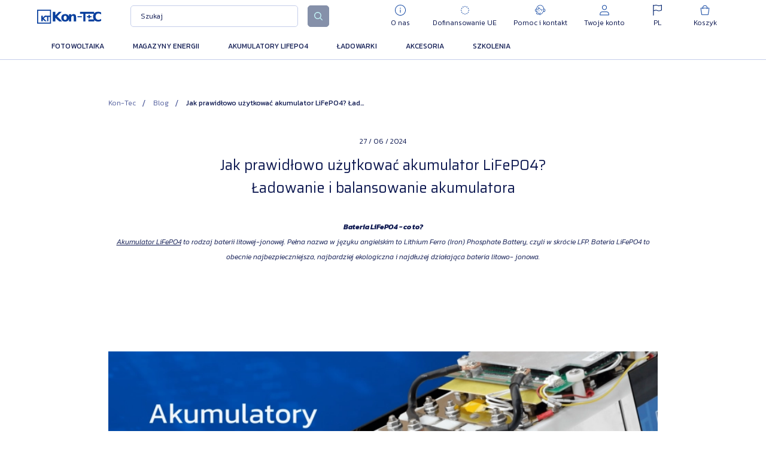

--- FILE ---
content_type: text/html; charset=UTF-8
request_url: https://kon-tec.eu/blog/poradniki/jak-prawidlowo-uzytkowac-akumulator-lifepo4-ladowanie-i-balansowanie-akumulatora
body_size: 32952
content:
<!doctype html><html lang="pl"><head><script id="Cookiebot" src="https://consent.cookiebot.com/uc.js" data-cbid="931d6684-ae87-4ae6-9a64-cd0221393f88" type="text/javascript"></script><meta charset="UTF-8"><meta name="viewport" content="width=device-width, user-scalable=no, initial-scale=1.0, minimum-scale=1.0, maximum-scale=1.0"><meta http-equiv="X-UA-Compatible" content="ie=edge"><meta name="csrf-token" content="VjMEp7aBwueHnRxGH6WrRljZFO2zfzastV3b28rY"><link rel="icon" href="https://kon-tec.eu/favicon/favicon.png" type="image/png"/><link rel="apple-touch-icon" sizes="57x57" href="https://kon-tec.eu/favicon/apple-icon-57x57.pngx"><link rel="apple-touch-icon" sizes="60x60" href="https://kon-tec.eu/favicon/apple-icon-60x60.png"><link rel="apple-touch-icon" sizes="72x72" href="https://kon-tec.eu/favicon/apple-icon-72x72.png"><link rel="apple-touch-icon" sizes="76x76" href="https://kon-tec.eu/favicon/apple-icon-76x76.png"><link rel="apple-touch-icon" sizes="114x114" href="https://kon-tec.eu/favicon/apple-icon-114x114.png"><link rel="apple-touch-icon" sizes="120x120" href="https://kon-tec.eu/favicon/apple-icon-120x120.png"><link rel="apple-touch-icon" sizes="144x144" href="https://kon-tec.eu/favicon/apple-icon-144x144.png"><link rel="apple-touch-icon" sizes="152x152" href="https://kon-tec.eu/favicon/apple-icon-152x152.png"><link rel="apple-touch-icon" sizes="180x180" href="https://kon-tec.eu/favicon/apple-icon-180x180.png"><link rel="icon" type="image/png" sizes="192x192" href="https://kon-tec.eu/favicon/android-icon-192x192.png"><link rel="icon" type="image/png" sizes="32x32" href="https://kon-tec.eu/favicon/favicon-32x32.png"><link rel="icon" type="image/png" sizes="96x96" href="https://kon-tec.eu/favicon/favicon-96x96.png"><link rel="icon" type="image/png" sizes="16x16" href="https://kon-tec.eu/favicon/favicon-16x16.png"><link rel="manifest" href="https://kon-tec.eu/manifest.json"> <meta name="google-site-verification" content="BmabS0ry24m-2Lz9I85vGGZVnx3_jpU9kWRr2tS-Qj0"/> <script data-cookieconsent="ignore">window.dataLayer = window.dataLayer || [];
      function gtag() {
          dataLayer.push(arguments);
      }
      gtag('consent', 'default', {
          'ad_personalization': 'denied',
          'ad_storage': 'denied',
          'ad_user_data': 'denied',
          'analytics_storage': 'denied',
          'functionality_storage': 'denied',
          'personalization_storage': 'denied',
          'security_storage': 'granted',
          'wait_for_update': 500,
      });
      gtag("set", "ads_data_redaction", true);
      gtag("set", "url_passthrough", false);</script><script type="text/javascript">(function(w,d,s,l,i){w[l]=w[l]||[];w[l].push({'gtm.start':new Date().getTime(),event:'gtm.js'});var f=d.getElementsByTagName(s)[0],j=d.createElement(s),dl=l!='dataLayer'?'&l='+l:'';j.async=true;j.src='https://www.googletagmanager.com/gtm.js?id='+i+dl;f.parentNode.insertBefore(j,f);})(window,document,'script','dataLayer','GTM-WR96X37');</script><script data-cookieconsent="targeting" type="text/plain">!function(f,b,e,v,n,t,s){if(f.fbq)return;n=f.fbq=function(){n.callMethod?n.callMethod.apply(n,arguments):n.queue.push(arguments)};if(!f._fbq)f._fbq=n;n.push=n;n.loaded=!0;n.version='2.0';n.queue=[];t=b.createElement(e);t.async=!0;t.src=v;s=b.getElementsByTagName(e)[0];s.parentNode.insertBefore(t,s)}(window, document,'script', 'https://connect.facebook.net/en_US/fbevents.js');
    fbq('init', '1156259546442835');
    fbq('track', 'PageView');</script> <meta name="description" content="W dzisiejszym wpisie wyjaśnimy, jakie są zastosowania dla baterii LiFePO4. Odpowiemy również na pytanie, jak prawidłowo ładować i balansować akumulatory LFP."/><meta name="keywords" content=""/><meta property="og:title" content="Jak prawidłowo użytkować akumulator LiFePO4? Ładowanie i balansowanie akumulatora"/><meta property="og:description" content="W dzisiejszym wpisie wyjaśnimy, jakie są zastosowania dla baterii LiFePO4. Odpowiemy również na pytanie, jak prawidłowo ładować i balansować akumulatory LFP."/><meta property="og:url" content="https://kon-tec.eu/blog/poradniki/jak-prawidlowo-uzytkowac-akumulator-lifepo4-ladowanie-i-balansowanie-akumulatora"/><meta property="og:image" content="https://kon-tec.eu/storage/photos/blog_post/9/header_VBs1Rzko_normalized.png?t=1667828515"/><meta property="twitter:card" content="summary"/><meta property="twitter:title" content="Jak prawidłowo użytkować akumulator LiFePO4? Ładowanie i balansowanie akumulatora"/><meta property="twitter:description" content="W dzisiejszym wpisie wyjaśnimy, jakie są zastosowania dla baterii LiFePO4. Odpowiemy również na pytanie, jak prawidłowo ładować i balansować akumulatory LFP."/><meta property="twitter:image" content="https://kon-tec.eu/storage/photos/blog_post/9/header_VBs1Rzko_normalized.png?t=1667828515"/><meta name="robots" content="all"><script type="application/ld+json">{"@context":"https:\/\/schema.org","@type":["BlogPosting"],"headline":"Jak prawidłowo użytkować akumulator LiFePO4? Ładowanie i balansowanie akumulatora","description":"W dzisiejszym wpisie wyjaśnimy, jakie są zastosowania dla baterii LiFePO4. Odpowiemy również na pytanie, jak prawidłowo ładować i balansować akumulatory LFP.","image":["https:\/\/kon-tec.eu\/storage\/photos\/blog_post\/9\/header_VBs1Rzko_normalized.png"],"datePublished":"2022-11-03T12:13:40+01:00","dateModified":"2025-05-23T19:50:42+02:00","mainEntityOfPage":{"@type":"WebPage","@id":"https:\/\/kon-tec.eu\/blog\/poradniki\/jak-prawidlowo-uzytkowac-akumulator-lifepo4-ladowanie-i-balansowanie-akumulatora"},"author":{"@type":"Person","name":"Krzysztof Koch"},"publisher":{"@context":"https:\/\/schema.org","@type":"Organization","url":"https:\/\/kon-tec.eu","name":"Kon-Tec","logo":"https:\/\/kon-tec.eu\/static\/images\/company-logo.png"}}</script><title>Jak prawidłowo użytkować akumulator LiFePO4? Ładowanie i balansowanie akumulatora | Kon-Tec</title><link rel="preconnect" href="https://fonts.googleapis.com"><link rel="preconnect" href="https://fonts.gstatic.com" crossorigin><link rel="preload" as="style" href="https://fonts.googleapis.com/css2?family=Kanit:ital,wght@0,300;0,400;0,500;0,600;1,200;1,300;1,400;1,700&family=Saira:wght@300;400;500;600;700&display=swap" onload="this.onload=null;this.rel='stylesheet'"><link rel="preload" as="style" href="https://kon-tec.eu/build/assets/blog-show.c3cfd52d.css" /><link rel="stylesheet" href="https://kon-tec.eu/build/assets/blog-show.c3cfd52d.css" /><link rel="preload" as="style" href="https://kon-tec.eu/vendor/business-ui/modal/assets/main.d7de420b.css" /><link rel="stylesheet" href="https://kon-tec.eu/vendor/business-ui/modal/assets/main.d7de420b.css" /><style >[wire\:loading], [wire\:loading\.delay], [wire\:loading\.inline-block], [wire\:loading\.inline], [wire\:loading\.block], [wire\:loading\.flex], [wire\:loading\.table], [wire\:loading\.grid], [wire\:loading\.inline-flex] {display: none;}[wire\:loading\.delay\.shortest], [wire\:loading\.delay\.shorter], [wire\:loading\.delay\.short], [wire\:loading\.delay\.long], [wire\:loading\.delay\.longer], [wire\:loading\.delay\.longest] {display:none;}[wire\:offline] {display: none;}[wire\:dirty]:not(textarea):not(input):not(select) {display: none;}input:-webkit-autofill, select:-webkit-autofill, textarea:-webkit-autofill {animation-duration: 50000s;animation-name: livewireautofill;}@keyframes livewireautofill { from {} }</style></head><body class="iv-light-theme"><noscript>
    <iframe src="https://www.googletagmanager.com/ns.html?id=GTM-WR96X37" height="0" width="0" style="display:none;visibility:hidden"></iframe>
  </noscript>  <noscript>
    <img height="1" width="1" style="display:none" src="https://www.facebook.com/tr?id=1156259546442835&ev=PageView&noscript=1" alt="Pixel"/>
  </noscript> <div class="body-wrapper"><nav class="menu-upper"><div class="section-wrapper navbar-section-wrapper"><a class="navbar-logo" href="https://kon-tec.eu" title="Kon-tec logo"><svg width="107" height="24" viewBox="0 0 107 24" fill="none" xmlns="http://www.w3.org/2000/svg">
<path fill-rule="evenodd" clip-rule="evenodd" d="M46.932 10.2499C46.0904 10.2499 45.45 10.5487 45.0109 11.1525C44.5718 11.7563 44.3522 12.6285 44.3522 13.7629C44.3522 14.9034 44.5718 15.7755 45.0109 16.3793C45.45 16.9831 46.0904 17.282 46.932 17.282C47.7615 17.282 48.3897 16.9831 48.8288 16.3793C49.2679 15.7755 49.4875 14.9034 49.4875 13.7629C49.4875 12.6285 49.2679 11.7563 48.8288 11.1525C48.3897 10.5487 47.7615 10.2499 46.932 10.2499ZM65.1679 12.4638V19.691H61.3499V18.5139V14.1593C61.3499 13.1347 61.3255 12.4272 61.2828 12.043C61.234 11.6587 61.1548 11.3721 61.045 11.183C60.8986 10.933 60.6912 10.7439 60.4412 10.6036C60.1911 10.4633 59.8984 10.3963 59.5751 10.3963C58.7823 10.3963 58.1602 10.7012 57.7089 11.3111C57.2575 11.921 57.0319 12.7687 57.0319 13.8483V19.6849H53.2383V15.6291C52.9761 16.7148 52.4699 17.6235 51.7197 18.3493C50.5731 19.4532 48.9813 20.0021 46.932 20.0021C44.8828 20.0021 43.2849 19.4532 42.1322 18.3493C40.9795 17.2454 40.4001 15.7206 40.4001 13.769C40.4001 11.8173 40.9795 10.2987 42.1322 9.19477C43.2849 8.09086 44.8889 7.54195 46.932 7.54195C48.9752 7.54195 50.5731 8.09086 51.7197 9.19477C52.4699 9.92054 52.9761 10.8232 53.2383 11.9088V7.8225H57.0319V9.5607C57.6052 8.86542 58.209 8.35921 58.8555 8.02987C59.5019 7.70053 60.2094 7.53586 60.984 7.53586C62.3563 7.53586 63.3931 7.95668 64.1066 8.79833C64.8141 9.63999 65.1679 10.8598 65.1679 12.4638ZM82.9768 10.9025H85.7457V8.73735H88.2523V10.9025H91.0213V12.6834H88.2523V14.8241H85.7457V12.6834H82.9768V10.9025ZM106.994 18.825C106.244 19.2092 105.464 19.502 104.652 19.7032C103.841 19.9045 102.993 20.0021 102.109 20.0021C99.4744 20.0021 97.3885 19.2641 95.8455 17.7943C95.754 17.7028 95.6625 17.6113 95.5711 17.5198V19.6971H85.7274V16.605C88.7646 16.605 91.8019 16.605 94.8453 16.605C93.967 15.2998 93.534 13.6958 93.534 11.7929C93.534 9.87785 93.9792 8.26163 94.8636 6.95646H80.708V19.691H77.1462V6.95646H71.6327V3.87039H95.3454V6.32827C95.504 6.1453 95.6686 5.96843 95.8516 5.79766C97.3946 4.32782 99.4805 3.58984 102.115 3.58984C103 3.58984 103.847 3.68743 104.658 3.88869C105.47 4.08996 106.256 4.38271 107 4.76694V8.04207C106.244 7.52366 105.5 7.15162 104.768 6.90766C104.036 6.66371 103.262 6.54783 102.445 6.54783C100.993 6.54783 99.8464 7.01135 99.0109 7.95058C98.1753 8.88372 97.7606 10.1706 97.7606 11.8051C97.7606 13.4396 98.1753 14.7204 99.0109 15.6535C99.8403 16.5867 100.987 17.0563 102.445 17.0563C103.256 17.0563 104.03 16.9343 104.768 16.6965C105.5 16.4586 106.244 16.0805 107 15.5682V18.825H106.994ZM26.3359 3.87039H30.4161V9.64609L36.2955 3.87039H41.0283L33.4107 11.3599L41.815 19.691H36.7102L30.4161 13.4579V19.691H26.3359V3.87039ZM67.4977 10.9025H74.8164V12.6834H67.4977V10.9025Z" fill="#073E9D"/>
<path d="M23.1882 23.3874H0V0.199219H23.1882V23.3874ZM21.4744 1.91302H1.7138V21.6797H21.4805V1.91302H21.4744Z" fill="#073E9D"/>
<path fill-rule="evenodd" clip-rule="evenodd" d="M7.05664 10.3594H9.44132V13.7382L12.8811 10.3594H15.6439L11.1917 14.7384L16.1075 19.6115H13.119L9.44132 15.9643V19.6115H7.05664V10.3594Z" fill="#073E9D"/>
<path fill-rule="evenodd" clip-rule="evenodd" d="M22.1942 12.1952H18.7544V19.6115H16.6807V12.1952H12.875V10.3594H22.1942" fill="#073E9D"/>
</svg>
</a> <form wire:id="ME5EcOItTTNtIXHLXhtf" wire:initial-data="{&quot;fingerprint&quot;:{&quot;id&quot;:&quot;ME5EcOItTTNtIXHLXhtf&quot;,&quot;name&quot;:&quot;web.navbar-search&quot;,&quot;locale&quot;:&quot;pl&quot;,&quot;path&quot;:&quot;blog\/poradniki\/jak-prawidlowo-uzytkowac-akumulator-lifepo4-ladowanie-i-balansowanie-akumulatora&quot;,&quot;method&quot;:&quot;GET&quot;,&quot;v&quot;:&quot;acj&quot;},&quot;effects&quot;:{&quot;emits&quot;:[{&quot;event&quot;:&quot;navbarSearchUpdated&quot;,&quot;params&quot;:[&quot;&quot;]}],&quot;listeners&quot;:[],&quot;path&quot;:&quot;https:\/\/kon-tec.eu\/blog\/poradniki\/jak-prawidlowo-uzytkowac-akumulator-lifepo4-ladowanie-i-balansowanie-akumulatora&quot;},&quot;serverMemo&quot;:{&quot;children&quot;:[],&quot;errors&quot;:[],&quot;htmlHash&quot;:&quot;4801d534&quot;,&quot;data&quot;:{&quot;search&quot;:&quot;&quot;,&quot;suggested&quot;:[]},&quot;dataMeta&quot;:{&quot;collections&quot;:[&quot;suggested&quot;]},&quot;checksum&quot;:&quot;7270451bd2e0930db30aa04c65b64708812ac1635d81ee0b6913febad236f671&quot;}}" action="https://kon-tec.eu/produkty" method="GET" class="navbar-search" x-data="{ show: false }" x-on:click.outside="show = false" x-on:click="show = true" x-bind:class="{'suggested-active': show && false}"><div class="navbar-search-control"><input id="search" name="search" type="text" value="" autocomplete="off" class="form-control" wire:model.debounce.500ms="search" placeholder="Szukaj"/> <button class="btn btn-primary" aria-label="Szukaj" type="submit"  disabled ><svg width="14" height="14" viewBox="0 0 14 14" fill="none" xmlns="http://www.w3.org/2000/svg">
    <path d="M10.5958 9.61499C11.5832 10.5954 12.5484 11.561 13.5211 12.5266C13.6095 12.6151 13.6979 12.6961 13.7789 12.7846C14.0737 13.1163 14.0737 13.5217 13.7789 13.8018C13.4989 14.0672 13.1011 14.0746 12.7916 13.7723C12.04 13.0352 11.3032 12.2907 10.559 11.5462C10.2495 11.2367 9.95474 10.9123 9.63053 10.5732C8.00949 11.76 6.27791 12.2318 4.35476 11.6568C2.94002 11.2367 1.82739 10.3963 1.0095 9.17272C-0.670497 6.64441 -0.221024 3.54115 2.11476 1.46248C4.28107 -0.461394 7.46422 -0.490878 9.70422 1.39614C11.8263 3.17996 12.9095 6.48962 10.5958 9.61499ZM10.5 5.9589C10.5074 3.34213 8.58422 1.39614 5.9758 1.38877C3.36739 1.3814 1.41476 3.30527 1.40002 5.9073C1.38529 8.5388 3.31581 10.47 5.94633 10.4922C8.4958 10.5216 10.5295 8.50932 10.5 5.9589Z" fill="currentColor"/>
</svg>
</button></div></form>
<!-- Livewire Component wire-end:ME5EcOItTTNtIXHLXhtf --><div class="menu-upper-actions"><a class="menu-action menu-action-empty menu-action-about-us" href="/o-nas"><div class="menu-action-placeholder"><svg width="20" height="20" viewBox="0 0 20 20" fill="none" xmlns="http://www.w3.org/2000/svg">
    <path d="M9.99312 4.16561e-05C4.46304 0.0158269 -0.00943184 4.49356 0.001091 10.0026C0.0116158 15.5379 4.5104 20.0262 10.0247 19.9999C15.56 19.9788 20.0167 15.4958 20.0009 9.97102C19.9851 4.45673 15.4969 -0.0157435 9.99312 4.16561e-05ZM18.9802 9.99733C18.9802 14.9591 14.976 18.9738 10.0142 18.9844C5.04183 18.9949 1.01661 14.9802 1.01661 10.0079C1.01661 5.0513 5.03657 1.02082 9.99312 1.02082C14.9655 1.01556 18.9802 5.03026 18.9802 9.99733Z" fill="#073E9D"/>
    <path d="M9.49425 11.9088C9.49425 12.7191 9.49425 13.5294 9.49425 14.3397C9.49425 14.6975 9.79417 14.9343 10.1257 14.8554C10.3572 14.7975 10.5098 14.5975 10.5098 14.3397C10.5098 13.8556 10.5098 13.3663 10.5098 12.8822C10.5098 11.7457 10.5098 10.6039 10.5098 9.46734C10.5098 9.10428 10.2256 8.8675 9.88888 8.94117C9.6521 8.99379 9.49425 9.19373 9.49425 9.46208C9.49425 10.1619 9.49425 10.8617 9.49425 11.5615C9.49425 11.672 9.49425 11.7878 9.49425 11.9088Z" fill="#073E9D"/>
    <path d="M9.49387 6.30762C9.49387 6.52335 9.49387 6.73908 9.49387 6.94955C9.49913 7.25473 9.72012 7.48625 10.0095 7.48099C10.2936 7.47573 10.5094 7.24947 10.5094 6.94955C10.5094 6.51809 10.5146 6.09189 10.5094 5.66043C10.5094 5.35525 10.2831 5.12373 9.99373 5.12899C9.7096 5.13426 9.49387 5.36051 9.49387 5.66043C9.49387 5.77093 9.49387 5.88142 9.49387 5.98666C9.49387 6.09715 9.49387 6.20239 9.49387 6.30762Z" fill="#073E9D"/>
</svg>
 <span class="menu-action-title is-size-6 is-weight-300">O nas</span></div></a> <a class="menu-action menu-action-empty menu-action-knowledge" href="/landing/dofinansowanie-ue"><div class="menu-action-placeholder"><svg xmlns="http://www.w3.org/2000/svg" width="22" height="22" viewBox="0 0 512 512">
  <path fill="#073E9D"
    d="M256 46.305l-9.404 19.054-21.03 3.056 15.217 14.832-3.592 20.945L256 94.305l18.81 9.888-3.593-20.945 15.217-14.832-21.03-3.057L256 46.304zM167.566 72.63l-9.404 19.056-21.03 3.056 15.218 14.832-3.592 20.946 18.808-9.89 18.81 9.89-3.593-20.946L198 94.742l-21.03-3.056-9.404-19.055zm176.868 0l-9.405 19.056L314 94.742l15.217 14.832-3.592 20.946 18.81-9.89 18.807 9.89-3.592-20.946 15.217-14.832-21.03-3.056-9.403-19.055zm-243.868 67.425l-9.404 19.054-21.03 3.056 15.218 14.832-3.592 20.945 18.808-9.888 18.81 9.888-3.593-20.945L131 162.166l-21.03-3.057-9.404-19.055zm310.868 0l-9.405 19.054-21.03 3.056 15.217 14.832-3.592 20.945 18.81-9.888 18.807 9.888-3.592-20.945 15.217-14.832-21.03-3.057-9.403-19.055zM76.566 228.55l-9.404 19.054-21.03 3.056 15.218 14.832-3.592 20.945 18.808-9.888 18.81 9.887-3.593-20.945L107 250.66l-21.03-3.056-9.404-19.055zm358.868 0l-9.405 19.054L405 250.66l15.217 14.832-3.592 20.945 18.81-9.888 18.807 9.887-3.592-20.945 15.217-14.832-21.03-3.056-9.403-19.055zm-334.868 89.897l-9.404 19.055-21.03 3.057 15.218 14.83-3.592 20.946 18.808-9.89 18.81 9.89-3.593-20.945L131 340.56l-21.03-3.058-9.404-19.055zm310.868 0l-9.405 19.055L381 340.56l15.217 14.83-3.592 20.946 18.81-9.89 18.807 9.89-3.592-20.945 15.217-14.83-21.03-3.058-9.403-19.055zm-243.868 65.746l-9.404 19.055-21.03 3.057 15.218 14.832-3.592 20.945 18.808-9.89 18.81 9.89-3.593-20.945L198 406.305l-21.03-3.057-9.404-19.055zm176.868 0l-9.405 19.055-21.03 3.057 15.217 14.832-3.592 20.945 18.81-9.89 18.807 9.89-3.592-20.945 15.217-14.832-21.03-3.057-9.403-19.055zm-88.61 23.614l-9.404 19.056-21.03 3.055 15.217 14.834-3.59 20.943.385-.203-.035.203L256 455.898l18.633 9.797-.035-.203.386.203-3.59-20.943 15.215-14.834-21.03-3.055-9.404-19.056-.176.355-.176-.355z" />
</svg> <span class="menu-action-title is-size-6 is-weight-300">Dofinansowanie UE</span></div></a> <div class="menu-action menu-action-help"><a href="https://kon-tec.eu/kontakt" class="menu-action-placeholder action-active" title="Pomoc i kontakt"><svg width="22" height="21" viewBox="0 0 22 21" fill="none" xmlns="http://www.w3.org/2000/svg">
    <path
        d="M3.94747 10.3853C3.94747 11.4496 3.94747 12.5581 3.94747 13.6223C3.94747 14.1101 3.77078 14.2874 3.24071 14.2431C1.56216 14.0657 0.325336 12.9572 0.0603024 11.3609C-0.293076 9.49851 0.943749 7.68049 2.79899 7.32575C2.97568 7.28141 3.01985 7.23707 3.01985 7.0597C3.28488 3.51234 5.84688 0.674447 9.33649 0.0980004C13.4004 -0.56713 17.3317 2.22642 17.9943 6.26154C18.0384 6.52759 18.0826 6.83799 18.0826 7.10404C18.0826 7.23707 18.1268 7.28141 18.2593 7.32575C19.982 7.68049 21.1305 9.09943 21.1305 10.7844C21.1305 12.5138 19.9379 13.8884 18.2151 14.2431C18.0826 14.2874 17.9501 14.2874 17.7734 14.2874C17.3759 14.3318 17.155 14.1544 17.155 13.711C17.155 12.6911 17.155 11.6713 17.155 10.6514C17.155 9.49851 17.155 8.34562 17.155 7.23706C17.1108 4.62089 15.2998 2.18208 12.8703 1.33958C8.98312 0.00931633 5.00761 2.22642 4.12416 6.2172C3.99164 6.7493 3.99164 7.28141 3.99164 7.76917C3.94747 8.65601 3.99164 9.54285 3.94747 10.3853C3.99164 10.3853 3.99164 10.3853 3.94747 10.3853ZM3.01985 8.25693C1.91554 8.30127 0.943749 9.54285 0.943749 10.7844C0.943749 12.026 1.95971 13.2232 3.01985 13.2676C3.01985 11.5826 3.01985 9.94193 3.01985 8.25693ZM18.1268 8.25693C18.1268 9.94193 18.1268 11.5826 18.1268 13.2676C19.2311 13.1789 20.2029 12.026 20.2029 10.7844C20.2471 9.54285 19.2753 8.34562 18.1268 8.25693Z"
        fill="#073E9D" />
    <path
        d="M6.6859 18.2799C6.9951 18.2356 7.39265 18.1912 7.74603 18.1469C7.79021 18.1469 7.92272 18.0582 7.92272 18.0139C8.05524 16.994 9.0712 16.1515 10.2639 16.0185C10.9706 15.9298 11.6332 16.0185 12.2074 16.4176C13.0467 16.994 13.2676 18.0582 12.7375 18.9451C11.9424 20.2753 9.86631 20.6744 8.62948 19.7432C8.45279 19.6102 8.32027 19.4328 8.18776 19.2554C8.14358 19.0781 8.01107 19.0781 7.83438 19.0781C6.81841 19.2554 5.80245 19.2554 4.78649 18.9894C3.54966 18.679 2.66621 17.9695 2.44535 16.6393C2.35701 16.1958 2.40118 15.6637 2.40118 15.2203C2.40118 14.9543 2.66621 14.7769 2.88708 14.8212C3.15211 14.8656 3.28463 15.043 3.28463 15.3533C3.28463 15.7081 3.24045 16.1072 3.28463 16.4619C3.41714 17.2157 3.90304 17.7035 4.6098 17.9695C5.27238 18.2356 5.93497 18.2799 6.6859 18.2799ZM10.2639 19.3885C10.2639 19.3885 10.2639 19.3441 10.308 19.3441C10.9264 19.3441 11.5007 19.1224 11.8982 18.6347C12.2958 18.1469 12.2074 17.5261 11.6774 17.2157C10.8823 16.7279 9.60127 16.994 9.0712 17.7478C8.71782 18.2356 8.85034 18.812 9.33624 19.0781C9.60127 19.2111 9.95465 19.2554 10.2639 19.3885Z"
        fill="#073E9D" />
    <path
        d="M7.79037 6.30631C7.70203 6.57236 7.65786 6.83841 7.61369 7.06012C7.437 7.76959 7.17196 8.43472 6.73024 9.01117C6.42103 9.41025 6.06765 9.6763 5.58176 9.76498C5.49341 9.76498 5.3609 9.80933 5.27255 9.76498C5.05169 9.76498 4.875 9.54327 4.875 9.32156C4.875 9.09985 5.00752 8.87814 5.22838 8.8338C5.71427 8.78946 5.97931 8.52341 6.156 8.12433C6.50938 7.54788 6.68607 6.92709 6.81858 6.26196C6.90693 5.72986 6.99527 5.2421 7.08362 4.70999C7.12779 4.48828 7.21613 4.35526 7.437 4.31092C7.61368 4.26657 7.7462 4.31092 7.87872 4.48828C7.96706 4.57697 8.01124 4.70999 8.05541 4.79868C8.36462 5.28644 8.62965 5.81854 8.98303 6.26196C10.1757 7.81394 11.7659 8.70078 13.6211 9.09985C14.3279 9.23288 15.0788 9.32156 15.7856 9.36591C16.0948 9.41025 16.3156 9.58762 16.2715 9.85367C16.2715 10.1197 16.0506 10.2971 15.7414 10.2971C13.8862 10.2084 12.1193 9.80933 10.5291 8.8338C9.46892 8.21301 8.58548 7.37051 7.92289 6.35065C7.87872 6.43933 7.83455 6.39499 7.79037 6.30631Z"
        fill="#073E9D" />
    <path
        d="M16.6684 13.7989C16.6242 13.9763 16.5359 14.198 16.4917 14.4197C16.05 15.5726 15.4757 16.6368 14.6806 17.6123C14.4598 17.8784 14.1947 17.9227 13.9739 17.7453C13.753 17.568 13.753 17.3019 13.9297 17.0802C14.7248 16.0603 15.3432 14.9074 15.7408 13.6659C15.8291 13.3998 16.05 13.2668 16.2708 13.3111C16.4917 13.3111 16.6684 13.5328 16.6684 13.7989Z"
        fill="#073E9D" />
    <path
        d="M5.00725 13.2676C5.22811 13.3119 5.36063 13.4006 5.44898 13.6667C5.80235 14.7309 6.28825 15.7507 6.95083 16.6819C7.12752 16.948 7.08335 17.214 6.86249 17.347C6.64163 17.5244 6.37659 17.4357 6.1999 17.1697C5.53732 16.2828 5.05142 15.263 4.69805 14.2431C4.65387 14.1101 4.6097 13.9771 4.56553 13.844C4.47718 13.578 4.69805 13.2676 5.00725 13.2676Z"
        fill="#073E9D" />
    <path
        d="M7.79053 11.8486C7.79053 11.6712 7.79053 11.4938 7.79053 11.3165C7.79053 11.0504 7.96722 10.873 8.23225 10.873C8.49728 10.873 8.71815 11.0504 8.71815 11.2721C8.71815 11.6269 8.71815 12.0259 8.71815 12.3807C8.71815 12.6467 8.49728 12.8241 8.23225 12.7798C8.01139 12.7798 7.8347 12.6024 7.79053 12.3363C7.79053 12.2476 7.79053 12.159 7.79053 12.0703C7.79053 12.0259 7.79053 11.9373 7.79053 11.8486Z"
        fill="#073E9D" />
    <path
        d="M13.7541 11.848C13.7541 12.0254 13.7541 12.2027 13.7541 12.3358C13.7541 12.6018 13.5332 12.7792 13.3123 12.7792C13.0473 12.7792 12.8706 12.6018 12.8706 12.2914C12.8706 11.9367 12.8706 11.6263 12.8706 11.2715C12.8706 11.0055 13.0473 10.8281 13.3123 10.8281C13.5774 10.8281 13.7541 11.0055 13.7982 11.2715C13.7541 11.4933 13.7541 11.6706 13.7541 11.848Z"
        fill="#073E9D" />
</svg> <span class="menu-action-title is-size-6 is-weight-300">Pomoc i kontakt</span></a><nav class="menu-action-dropdown"><ul class="menu-dropdown-links is-size-6 is-weight-400"><li><a href="https://kon-tec.eu/kontakt">Kontakt</a></li><li><a href="https://kon-tec.eu/zwroty-i-reklamacje">Zwroty i reklamacje</a></li></ul><span class="menu-dropdown-title is-size-6">Skontaktuj się z nami</span><ul class="is-size-6 is-weight-300 menu-dropdown-sublinks"><li><a href="mailto:info@kon-tec.eu"><svg width="20" height="19" viewBox="0 0 20 19" fill="none" xmlns="http://www.w3.org/2000/svg">
<path d="M1 7V16.75C1 16.9489 1.07902 17.1397 1.21967 17.2803C1.36032 17.421 1.55109 17.5 1.75 17.5H18.25C18.4489 17.5 18.6397 17.421 18.7803 17.2803C18.921 17.1397 19 16.9489 19 16.75V7L10 1L1 7Z" stroke="#073E9D" stroke-width="1.2" stroke-linecap="round" stroke-linejoin="round"/>
<path d="M19 7L11.6406 12.25H8.35938L1 7" stroke="#073E9D" stroke-width="1.2" stroke-linecap="round" stroke-linejoin="round"/>
</svg>
 info@kon-tec.eu</a></li><li><a href="mailto:info@kon-tec.eu"><svg width="20" height="19" viewBox="0 0 20 19" fill="none" xmlns="http://www.w3.org/2000/svg">
<path d="M1 7V16.75C1 16.9489 1.07902 17.1397 1.21967 17.2803C1.36032 17.421 1.55109 17.5 1.75 17.5H18.25C18.4489 17.5 18.6397 17.421 18.7803 17.2803C18.921 17.1397 19 16.9489 19 16.75V7L10 1L1 7Z" stroke="#073E9D" stroke-width="1.2" stroke-linecap="round" stroke-linejoin="round"/>
<path d="M19 7L11.6406 12.25H8.35938L1 7" stroke="#073E9D" stroke-width="1.2" stroke-linecap="round" stroke-linejoin="round"/>
</svg>
info@kon-tec.eu</a></li><li><a href="tel:+48 572 001 150"><svg width="21" height="21" viewBox="0 0 21 21" fill="none" xmlns="http://www.w3.org/2000/svg">
<path d="M6.4311 10.5654C7.28272 12.3241 8.7048 13.7425 10.4656 14.5896C10.5955 14.6511 10.7392 14.6777 10.8825 14.6668C11.0258 14.6559 11.1638 14.6079 11.2829 14.5275L13.8691 12.7999C13.9834 12.7224 14.1154 12.6751 14.2529 12.6625C14.3904 12.6498 14.5288 12.6722 14.6553 12.7275L19.4968 14.8068C19.6622 14.8757 19.8005 14.9971 19.8902 15.1522C19.9799 15.3074 20.0162 15.4877 19.9933 15.6655C19.8399 16.8631 19.2553 17.9639 18.3489 18.7617C17.4426 19.5595 16.2766 19.9997 15.0691 20C11.3378 20 7.75923 18.5177 5.12076 15.8792C2.48228 13.2408 1 9.66223 1 5.93086C1.00027 4.72339 1.4405 3.5574 2.23832 2.65105C3.03613 1.7447 4.13686 1.16011 5.33454 1.00666C5.5123 0.983827 5.69265 1.02006 5.8478 1.10979C6.00295 1.19951 6.1243 1.33775 6.19317 1.50322L8.2725 6.355C8.32658 6.4795 8.3492 6.61539 8.33837 6.75069C8.32755 6.88599 8.28361 7.01656 8.21043 7.13088L6.48283 9.75849C6.40591 9.87734 6.36077 10.0139 6.35171 10.1552C6.34266 10.2965 6.36999 10.4377 6.4311 10.5654V10.5654Z" stroke="#073E9D" stroke-width="1.2" stroke-linecap="round" stroke-linejoin="round"/>
</svg>
+48 572 001 150</a></li></ul></nav></div> <div class="menu-action menu-action-account"><a href="https://kon-tec.eu/konto/ustawienia" class="menu-action-placeholder action-active" title="Konto użytkownika"><svg width="18" height="20" viewBox="0 0 18 20" fill="none" xmlns="http://www.w3.org/2000/svg">
<path d="M17 19V19.55C17.3038 19.55 17.55 19.3038 17.55 19H17ZM1 19H0.45C0.45 19.3038 0.696243 19.55 1 19.55L1 19ZM5 13.55H13V12.45H5V13.55ZM16.45 17V19H17.55V17H16.45ZM1.55 19V17H0.45V19H1.55ZM13 13.55C14.9054 13.55 16.45 15.0946 16.45 17H17.55C17.55 14.4871 15.5129 12.45 13 12.45V13.55ZM5 12.45C2.4871 12.45 0.45 14.4871 0.45 17H1.55C1.55 15.0946 3.09462 13.55 5 13.55V12.45ZM12.45 5C12.45 6.90538 10.9054 8.45 9 8.45V9.55C11.5129 9.55 13.55 7.5129 13.55 5H12.45ZM9 8.45C7.09462 8.45 5.55 6.90538 5.55 5H4.45C4.45 7.5129 6.4871 9.55 9 9.55V8.45ZM5.55 5C5.55 3.09462 7.09462 1.55 9 1.55V0.45C6.4871 0.45 4.45 2.4871 4.45 5H5.55ZM9 1.55C10.9054 1.55 12.45 3.09462 12.45 5H13.55C13.55 2.4871 11.5129 0.45 9 0.45V1.55ZM1 19.55H17V18.45H1V19.55Z" fill="#073E9D"/>
</svg>
 <span class="menu-action-title is-size-6 is-weight-300">Twoje konto</span></a><nav class="menu-action-dropdown open-left"><div class="menu-auth-buttons"><a href="https://kon-tec.eu/logowanie" class="btn btn-primary" rel="noopener" x-data="{ disabled: false }" > <span class="btn-text"><span x-bind:class="{ 'opacity-0': disabled }">Zaloguj się</span>  </span>  <span class="btn-icon"><svg width="6" height="8" viewBox="0 0 6 8" fill="none" xmlns="http://www.w3.org/2000/svg">
    <path d="M2.4661 8L0 7.16846L2.82203 4.01434L0 0.831541L2.4661 0L6 4.01434L2.4661 8Z" fill="currentColor"/>
</svg>
</span></a> <div class="menu-action-separator is-weight-400 is-size-6"><span>lub</span></div><a href="https://kon-tec.eu/rejestracja" class="btn btn-primary" rel="noopener" x-data="{ disabled: false }" > <span class="btn-text"><span x-bind:class="{ 'opacity-0': disabled }">Zarejestruj się</span>  </span>  <span class="btn-icon"><svg width="6" height="8" viewBox="0 0 6 8" fill="none" xmlns="http://www.w3.org/2000/svg">
    <path d="M2.4661 8L0 7.16846L2.82203 4.01434L0 0.831541L2.4661 0L6 4.01434L2.4661 8Z" fill="currentColor"/>
</svg>
</span></a> </div></nav></div><a class="menu-action menu-action-account menu-action-account-mobile" href="https://kon-tec.eu/logowanie" title="Konto użytkownika"><div class="menu-action-placeholder"><svg width="18" height="20" viewBox="0 0 18 20" fill="none" xmlns="http://www.w3.org/2000/svg">
<path d="M17 19V19.55C17.3038 19.55 17.55 19.3038 17.55 19H17ZM1 19H0.45C0.45 19.3038 0.696243 19.55 1 19.55L1 19ZM5 13.55H13V12.45H5V13.55ZM16.45 17V19H17.55V17H16.45ZM1.55 19V17H0.45V19H1.55ZM13 13.55C14.9054 13.55 16.45 15.0946 16.45 17H17.55C17.55 14.4871 15.5129 12.45 13 12.45V13.55ZM5 12.45C2.4871 12.45 0.45 14.4871 0.45 17H1.55C1.55 15.0946 3.09462 13.55 5 13.55V12.45ZM12.45 5C12.45 6.90538 10.9054 8.45 9 8.45V9.55C11.5129 9.55 13.55 7.5129 13.55 5H12.45ZM9 8.45C7.09462 8.45 5.55 6.90538 5.55 5H4.45C4.45 7.5129 6.4871 9.55 9 9.55V8.45ZM5.55 5C5.55 3.09462 7.09462 1.55 9 1.55V0.45C6.4871 0.45 4.45 2.4871 4.45 5H5.55ZM9 1.55C10.9054 1.55 12.45 3.09462 12.45 5H13.55C13.55 2.4871 11.5129 0.45 9 0.45V1.55ZM1 19.55H17V18.45H1V19.55Z" fill="#073E9D"/>
</svg>
 <span class="menu-action-title is-size-6">Twoje konto</span></div></a> <div class="menu-action"><div class="menu-action-placeholder language-select"><svg xmlns="http://www.w3.org/2000/svg" width="16" height="16" fill="#0E2E76" class="bi bi-flag" viewBox="0 0 16 16">
    <path
        d="M14.778.085A.5.5 0 0 1 15 .5V8a.5.5 0 0 1-.314.464L14.5 8l.186.464-.003.001-.006.003-.023.009a12.435 12.435 0 0 1-.397.15c-.264.095-.631.223-1.047.35-.816.252-1.879.523-2.71.523-.847 0-1.548-.28-2.158-.525l-.028-.01C7.68 8.71 7.14 8.5 6.5 8.5c-.7 0-1.638.23-2.437.477A19.626 19.626 0 0 0 3 9.342V15.5a.5.5 0 0 1-1 0V.5a.5.5 0 0 1 1 0v.282c.226-.079.496-.17.79-.26C4.606.272 5.67 0 6.5 0c.84 0 1.524.277 2.121.519l.043.018C9.286.788 9.828 1 10.5 1c.7 0 1.638-.23 2.437-.477a19.587 19.587 0 0 0 1.349-.476l.019-.007.004-.002h.001M14 1.221c-.22.078-.48.167-.766.255-.81.252-1.872.523-2.734.523-.886 0-1.592-.286-2.203-.534l-.008-.003C7.662 1.21 7.139 1 6.5 1c-.669 0-1.606.229-2.415.478A21.294 21.294 0 0 0 3 1.845v6.433c.22-.078.48-.167.766-.255C4.576 7.77 5.638 7.5 6.5 7.5c.847 0 1.548.28 2.158.525l.028.01C9.32 8.29 9.86 8.5 10.5 8.5c.668 0 1.606-.229 2.415-.478A21.317 21.317 0 0 0 14 7.655V1.222z" />
</svg> <span class="menu-action-title is-size-6 is-weight-300">PL</span> <div class="language-list"><ul><li><a href="https://kon-tec.eu" class="is-size-7 active">pl</a></li><li><a href="https://kon-tec.eu/en" class="is-size-7">en</a></li></ul></div></div></div> <div wire:id="pmIVGhDCaljqXFOpND0M" wire:initial-data="{&quot;fingerprint&quot;:{&quot;id&quot;:&quot;pmIVGhDCaljqXFOpND0M&quot;,&quot;name&quot;:&quot;web.navbar-cart&quot;,&quot;locale&quot;:&quot;pl&quot;,&quot;path&quot;:&quot;blog\/poradniki\/jak-prawidlowo-uzytkowac-akumulator-lifepo4-ladowanie-i-balansowanie-akumulatora&quot;,&quot;method&quot;:&quot;GET&quot;,&quot;v&quot;:&quot;acj&quot;},&quot;effects&quot;:{&quot;listeners&quot;:[&quot;refreshCartWidget&quot;]},&quot;serverMemo&quot;:{&quot;children&quot;:[],&quot;errors&quot;:[],&quot;htmlHash&quot;:&quot;afebc3f5&quot;,&quot;data&quot;:[],&quot;dataMeta&quot;:[],&quot;checksum&quot;:&quot;41d493a21140af8665fa7ff987c3ae216b3187837bd34a6cd582455dc8fe63d4&quot;}}"><div class="menu-action menu-action-cart" style=""><a href="https://kon-tec.eu/koszyk" class="menu-action-placeholder " title="Koszyk"><svg width="18" height="20" viewBox="0 0 18 20" fill="none" xmlns="http://www.w3.org/2000/svg">
<path d="M4.44534 5.5223C4.4854 4.01597 5.08633 2.78712 6.24813 1.91504C7.08943 1.28079 8.09098 0.96367 9.17266 1.00331C11.5363 1.08259 13.5394 2.98532 13.5795 5.5223C13.6596 5.5223 13.7397 5.5223 13.8199 5.5223C14.3807 5.5223 14.9817 5.5223 15.5425 5.5223C16.504 5.5223 17.1049 6.15655 16.9848 7.10791C16.7845 8.53496 16.5841 10.0017 16.3838 11.4287C16.1034 13.4107 15.823 15.3531 15.5425 17.3351C15.5025 17.5333 15.5025 17.6919 15.4624 17.8504C15.3422 18.564 14.8214 19 14.0602 19C12.2975 19 10.4947 19 8.73198 19C7.16956 19 5.56707 19 4.00465 19C3.12329 19 2.60248 18.564 2.4823 17.7315C2.24192 16.2252 2.04161 14.7188 1.8413 13.2125C1.56087 11.3494 1.3205 9.48633 1.04006 7.62324C1.04006 7.34576 1 7.02863 1 6.71151C1.04006 6.07727 1.56087 5.60158 2.20186 5.56194C2.84285 5.5223 3.52391 5.56194 4.1649 5.56194C4.24503 5.5223 4.36521 5.5223 4.44534 5.5223ZM4.44534 6.43403C3.68416 6.43403 3.0031 6.43403 2.28199 6.43403C2.04161 6.43403 1.88137 6.63223 1.88137 6.83043C1.88137 6.94935 1.88137 7.06827 1.92143 7.18719C2.12174 8.69353 2.36211 10.1999 2.56242 11.6665C2.84285 13.6882 3.12329 15.6702 3.40372 17.6126C3.44379 18.0486 3.60403 18.1676 4.04472 18.1676C7.36987 18.1676 10.695 18.1676 14.0202 18.1676C14.4208 18.1676 14.581 18.0486 14.6211 17.6522C14.8214 16.2648 15.0217 14.917 15.222 13.5296C15.4223 11.9837 15.6627 10.4773 15.863 8.93137C15.9431 8.29712 16.0633 7.66288 16.1435 7.02863C16.1835 6.67187 16.0233 6.51331 15.6627 6.47367C15.4223 6.47367 15.222 6.47367 14.9817 6.47367C14.5009 6.47367 14.0602 6.47367 13.5394 6.47367C13.5394 6.59259 13.5394 6.67187 13.5394 6.75115C13.5394 6.98899 13.5394 7.18719 13.5394 7.42504C13.5394 7.66288 13.3391 7.82144 13.0987 7.82144C12.8584 7.82144 12.6981 7.70252 12.618 7.46468C12.5779 7.30611 12.618 7.14755 12.5779 6.98899C12.5779 6.83043 12.5779 6.67187 12.5779 6.51331C10.1341 6.51331 7.73043 6.51331 5.3267 6.51331C5.3267 6.55295 5.3267 6.55295 5.3267 6.59259C5.3267 6.83043 5.3267 7.06827 5.3267 7.30612C5.3267 7.62324 5.12639 7.86108 4.84596 7.82144C4.56552 7.82144 4.40527 7.62324 4.40527 7.30612C4.44534 6.98899 4.44534 6.75115 4.44534 6.43403ZM5.36676 5.5223C7.81055 5.5223 10.2143 5.5223 12.6581 5.5223C12.618 4.13489 12.0171 3.02496 10.7751 2.39072C9.49316 1.6772 8.17111 1.75648 6.92918 2.58892C5.88757 3.26281 5.40683 4.25381 5.36676 5.5223Z" fill="#073E9D" stroke="#073E9D" stroke-width="0.2"/>
</svg>
 <span class="menu-action-title is-size-6 is-weight-300">Koszyk</span>  </a><nav class="menu-action-dropdown open-left"><div class="empty-cart is-size-6"><div class="empty-cart-icon"><svg width="45" height="46" viewBox="0 0 45 46" fill="none" xmlns="http://www.w3.org/2000/svg">
<path d="M0 16.4453L2.50509 34.0767L22.9686 45.8482L26.467 31.6713L13.3831 24.1441L9.74113 22.0499L0 16.4453Z" fill="#74D6DB"/>
<path d="M22.9688 45.8483L40.4685 35.7042L43.9668 21.5273L26.4671 31.6714L22.9688 45.8483Z" fill="#89EFF4"/>
<path d="M10.6426 10.2738L13.383 24.1436L26.4669 31.6708L43.9667 21.5268L31.2936 14.2349L27.6636 12.1486L17.4997 6.30078L10.6426 10.2738Z" fill="#7AE2E7"/>
<path d="M17.6741 6.23828L44.0118 21.4865L30.1499 29.4571L19.0603 23.5658L17.6741 6.23828Z" fill="#74D6DB"/>
<path d="M0 16.4464L9.74113 22.0509L13.3831 24.1451L10.6426 10.2754L7.74663 11.9548L0 16.4464Z" fill="#7AE2E7"/>
<path d="M19.0603 23.5645L15.2483 25.2972L26.3379 31.5351L30.1499 29.4558L19.0603 23.5645Z" fill="#67BBC0"/>
<path d="M11.2629 15.2108C11.2944 9.52993 13.8935 4.30718 18.0993 1.43009L18.2884 1.30181C20.7615 -0.365807 23.5339 -0.347482 25.8022 0.880323C29.1259 1.92487 31.8196 5.38838 31.8511 9.95142L31.8826 15.2108H31.8668C31.8983 15.5224 31.7408 15.8339 31.3785 16.0721C30.7169 16.5119 27.3774 16.1637 27.1884 14.6611L27.2199 9.1451C27.2514 6.96437 26.2118 5.20513 24.7783 4.28886C23.7229 4.0323 22.573 4.21555 21.5018 4.93025L21.3758 5.02187C17.9576 7.34921 15.831 11.6007 15.768 16.2187L15.7523 25.8579C15.7995 26.1878 15.642 26.5176 15.2639 26.7742C14.6023 27.214 11.2944 27.2873 11.0896 25.3448L11.2629 15.2108Z" fill="#204974"/>
</svg>
</div><span class="empty-cart-text is-size-4">Twój koszyk jest pusty</span></div></nav></div></div>
<!-- Livewire Component wire-end:pmIVGhDCaljqXFOpND0M --></div><button class="burger" title="Burger menu mobile"><span class="line line-1"></span> <span class="line line-2"></span> <span class="line line-3"></span> <span class="line line-4"></span></button></div></nav><nav class="menu-lower"><div class="menu-lower-content section-wrapper section-wrapper"><header class="menu-lower-header"><div class="menu-lower-title">Menu</div><button class="menu-lower-close" type="button" aria-label="Close menu"><svg aria-hidden="true" focusable="false" data-prefix="fal" role="img" xmlns="http://www.w3.org/2000/svg" viewBox="0 0 320 512">
    <path fill="currentColor" d="M193.94 256L296.5 153.44l21.15-21.15c3.12-3.12 3.12-8.19 0-11.31l-22.63-22.63c-3.12-3.12-8.19-3.12-11.31 0L160 222.06 36.29 98.34c-3.12-3.12-8.19-3.12-11.31 0L2.34 120.97c-3.12 3.12-3.12 8.19 0 11.31L126.06 256 2.34 379.71c-3.12 3.12-3.12 8.19 0 11.31l22.63 22.63c3.12 3.12 8.19 3.12 11.31 0L160 289.94 262.56 392.5l21.15 21.15c3.12 3.12 8.19 3.12 11.31 0l22.63-22.63c3.12-3.12 3.12-8.19 0-11.31L193.94 256z"/>
</svg>
</button></header><ul class="list"><li class="list-item is-size-5 is-weight-400  has-submenu"><div class="link-title"> <a href="https://kon-tec.eu/produkty/fotowoltaika" class="link">Fotowoltaika</a>  <button class="opener main-opener" aria-label="Otwórz podmenu"><svg width="6" height="8" viewBox="0 0 6 8" fill="none" xmlns="http://www.w3.org/2000/svg">
    <path d="M2.4661 8L0 7.16846L2.82203 4.01434L0 0.831541L2.4661 0L6 4.01434L2.4661 8Z" fill="currentColor"/>
</svg>
</button> </div><div class="submenu"><div class="submenu-categories section-wrapper"><div class="category-depth category-depth-2" data-depth="2"><header class="category-header"><button class="category-close category-close-1"><svg width="8" height="12" viewBox="0 0 8 12" fill="none" xmlns="http://www.w3.org/2000/svg">
    <path d="M4.71186 11.2L8 10.0358L4.23729 5.62007L8 1.16416L4.71186 0L0 5.62007L4.71186 11.2Z" fill="currentColor"/>
</svg>
</button> <span class="category-header-title is-size-5"></span> <button type="button" class="category-header-menu-close"><svg aria-hidden="true" focusable="false" data-prefix="fal" role="img" xmlns="http://www.w3.org/2000/svg" viewBox="0 0 320 512">
    <path fill="currentColor" d="M193.94 256L296.5 153.44l21.15-21.15c3.12-3.12 3.12-8.19 0-11.31l-22.63-22.63c-3.12-3.12-8.19-3.12-11.31 0L160 222.06 36.29 98.34c-3.12-3.12-8.19-3.12-11.31 0L2.34 120.97c-3.12 3.12-3.12 8.19 0 11.31L126.06 256 2.34 379.71c-3.12 3.12-3.12 8.19 0 11.31l22.63 22.63c3.12 3.12 8.19 3.12 11.31 0L160 289.94 262.56 392.5l21.15 21.15c3.12 3.12 8.19 3.12 11.31 0l22.63-22.63c3.12-3.12 3.12-8.19 0-11.31L193.94 256z"/>
</svg>
</button></header><ul class="category"><li class="category-item is-size-6" 0 data-depth="2"><div class="category-item-title"> <a href="https://kon-tec.eu/produkty/fotowoltaika/moduly-fotowoltaiczne" class="category-item-link">Moduły fotowoltaiczne</a> </div></li><li class="category-item is-size-6" 2 data-depth="2"><div class="category-item-title"> <a href="https://kon-tec.eu/produkty/fotowoltaika/mocowania-fotowoltaiczne" class="category-item-link">Mocowania fotowoltaiczne</a>  <button class="opener depth-opener" aria-label="Open submenu" data-depth="2"><svg width="6" height="8" viewBox="0 0 6 8" fill="none" xmlns="http://www.w3.org/2000/svg">
    <path d="M2.4661 8L0 7.16846L2.82203 4.01434L0 0.831541L2.4661 0L6 4.01434L2.4661 8Z" fill="currentColor"/>
</svg>
</button> </div><ul class="category"><li class="category-item is-size-6" 0 data-depth="3"><div class="category-item-title"> <a href="https://kon-tec.eu/produkty/fotowoltaika/mocowania-fotowoltaiczne/konstrukcje-dachowe" class="category-item-link">Konstrukcje dachowe</a> </div></li><li class="category-item is-size-6" 0 data-depth="3"><div class="category-item-title"> <a href="https://kon-tec.eu/produkty/fotowoltaika/mocowania-fotowoltaiczne/konstrukcje-gruntowe" class="category-item-link">Konstrukcje gruntowe</a> </div></li></ul></li><li class="category-item is-size-6" 4 data-depth="2"><div class="category-item-title"> <a href="https://kon-tec.eu/produkty/fotowoltaika/falowniki-do-fotowoltaiki" class="category-item-link">Falowniki do fotowoltaiki</a>  <button class="opener depth-opener" aria-label="Open submenu" data-depth="2"><svg width="6" height="8" viewBox="0 0 6 8" fill="none" xmlns="http://www.w3.org/2000/svg">
    <path d="M2.4661 8L0 7.16846L2.82203 4.01434L0 0.831541L2.4661 0L6 4.01434L2.4661 8Z" fill="currentColor"/>
</svg>
</button> </div><ul class="category"><li class="category-item is-size-6" 0 data-depth="3"><div class="category-item-title"> <a href="https://kon-tec.eu/produkty/fotowoltaika/falowniki-do-fotowoltaiki/inwertery-hybrydowe" class="category-item-link">Inwertery hybrydowe</a> </div></li><li class="category-item is-size-6" 0 data-depth="3"><div class="category-item-title"> <a href="https://kon-tec.eu/produkty/fotowoltaika/falowniki-do-fotowoltaiki/falowniki-hybrydowe" class="category-item-link">Falowniki hybrydowe</a> </div></li><li class="category-item is-size-6" 0 data-depth="3"><div class="category-item-title"> <a href="https://kon-tec.eu/produkty/fotowoltaika/falowniki-do-fotowoltaiki/falowniki-solis" class="category-item-link">Falowniki Solis</a> </div></li><li class="category-item is-size-6" 0 data-depth="3"><div class="category-item-title"> <a href="https://kon-tec.eu/produkty/fotowoltaika/falowniki-do-fotowoltaiki/falowniki-deye" class="category-item-link">Falowniki Deye</a> </div></li></ul></li><li class="category-item is-size-6" 0 data-depth="2"><div class="category-item-title"> <a href="https://kon-tec.eu/produkty/fotowoltaika/magazyny-energii-do-fotowoltaiki" class="category-item-link">Magazyny energii do fotowoltaiki</a> </div></li><li class="category-item is-size-6" 0 data-depth="2"><div class="category-item-title"> <a href="https://kon-tec.eu/produkty/fotowoltaika/rozdzielnice-ac-dc-i-akcesoria-do-magazynow-energii" class="category-item-link">Rozdzielnice AC / DC i akcesoria do magazynów energii</a> </div></li></ul></div><div class="submenu-product is-size-6"><span class="is-size-4 is-weight-500">Polecany produkt</span><div class="submenu-product-thumb"><picture>  <source srcSet="https://kon-tec.eu/storage/photos/product_variant/2224/photo_JxqVlWbB_normalized_listing.webp?t=1755778598" media="" type="image/webp"/> <source srcSet="https://kon-tec.eu/storage/photos/product_variant/2224/photo_JxqVlWbB_normalized_listing.png?t=1755778598" media="" type="image/png"/>  <img src="https://kon-tec.eu/storage/photos/product_variant/2224/photo_JxqVlWbB_normalized.png?t=1755778606" alt="Kon-TEC MANA 10.6 – Niskonapięciowy magazyn energii LiFePO₄ 10,6 kWh do domu i firmy" loading="lazy"/> </picture> </div><div class="submenu-product-name is-weight-500">Kon-TEC MANA 10.6 – Niskonapięciowy magazyn energii LiFePO₄ 10,6 kWh do domu i firmy</div><div class="submenu-product-price is-weight-300">6 950,82 zł</div><a href="https://kon-tec.eu/produkty/magazyny-energii/kon-tec-mana-106-niskonapieciowy-magazyn-energii-lifepo4-106-kwh-do-domu-i-firmy" class="btn btn-primary btn-smaller" rel="noopener" x-data="{ disabled: false }" > <span class="btn-text"><span x-bind:class="{ 'opacity-0': disabled }">Zobacz produkt</span>  </span>  <span class="btn-icon"><svg width="6" height="8" viewBox="0 0 6 8" fill="none" xmlns="http://www.w3.org/2000/svg">
    <path d="M2.4661 8L0 7.16846L2.82203 4.01434L0 0.831541L2.4661 0L6 4.01434L2.4661 8Z" fill="currentColor"/>
</svg>
</span></a> </div><div class="category-depth category-depth-3" data-depth="3"><header class="category-header"><button class="category-close"><svg width="8" height="12" viewBox="0 0 8 12" fill="none" xmlns="http://www.w3.org/2000/svg">
    <path d="M4.71186 11.2L8 10.0358L4.23729 5.62007L8 1.16416L4.71186 0L0 5.62007L4.71186 11.2Z" fill="currentColor"/>
</svg>
</button> <span class="category-header-title is-size-5"></span> <button type="button" class="category-header-menu-close"><svg aria-hidden="true" focusable="false" data-prefix="fal" role="img" xmlns="http://www.w3.org/2000/svg" viewBox="0 0 320 512">
    <path fill="currentColor" d="M193.94 256L296.5 153.44l21.15-21.15c3.12-3.12 3.12-8.19 0-11.31l-22.63-22.63c-3.12-3.12-8.19-3.12-11.31 0L160 222.06 36.29 98.34c-3.12-3.12-8.19-3.12-11.31 0L2.34 120.97c-3.12 3.12-3.12 8.19 0 11.31L126.06 256 2.34 379.71c-3.12 3.12-3.12 8.19 0 11.31l22.63 22.63c3.12 3.12 8.19 3.12 11.31 0L160 289.94 262.56 392.5l21.15 21.15c3.12 3.12 8.19 3.12 11.31 0l22.63-22.63c3.12-3.12 3.12-8.19 0-11.31L193.94 256z"/>
</svg>
</button></header><div class="category-content"></div></div><div class="category-depth category-depth-4" data-depth="4"><header class="category-header"><button class="category-close"><svg width="8" height="12" viewBox="0 0 8 12" fill="none" xmlns="http://www.w3.org/2000/svg">
    <path d="M4.71186 11.2L8 10.0358L4.23729 5.62007L8 1.16416L4.71186 0L0 5.62007L4.71186 11.2Z" fill="currentColor"/>
</svg>
</button> <span class="category-header-title is-size-5"></span> <button type="button" class="category-header-menu-close"><svg aria-hidden="true" focusable="false" data-prefix="fal" role="img" xmlns="http://www.w3.org/2000/svg" viewBox="0 0 320 512">
    <path fill="currentColor" d="M193.94 256L296.5 153.44l21.15-21.15c3.12-3.12 3.12-8.19 0-11.31l-22.63-22.63c-3.12-3.12-8.19-3.12-11.31 0L160 222.06 36.29 98.34c-3.12-3.12-8.19-3.12-11.31 0L2.34 120.97c-3.12 3.12-3.12 8.19 0 11.31L126.06 256 2.34 379.71c-3.12 3.12-3.12 8.19 0 11.31l22.63 22.63c3.12 3.12 8.19 3.12 11.31 0L160 289.94 262.56 392.5l21.15 21.15c3.12 3.12 8.19 3.12 11.31 0l22.63-22.63c3.12-3.12 3.12-8.19 0-11.31L193.94 256z"/>
</svg>
</button></header><div class="category-content"></div></div></div></div></li><li class="list-item is-size-5 is-weight-400  has-submenu"><div class="link-title"> <a href="https://kon-tec.eu/produkty/magazyny-energii" class="link">Magazyny energii</a>  <button class="opener main-opener" aria-label="Otwórz podmenu"><svg width="6" height="8" viewBox="0 0 6 8" fill="none" xmlns="http://www.w3.org/2000/svg">
    <path d="M2.4661 8L0 7.16846L2.82203 4.01434L0 0.831541L2.4661 0L6 4.01434L2.4661 8Z" fill="currentColor"/>
</svg>
</button> </div><div class="submenu"><div class="submenu-categories section-wrapper"><div class="category-depth category-depth-2" data-depth="2"><header class="category-header"><button class="category-close category-close-1"><svg width="8" height="12" viewBox="0 0 8 12" fill="none" xmlns="http://www.w3.org/2000/svg">
    <path d="M4.71186 11.2L8 10.0358L4.23729 5.62007L8 1.16416L4.71186 0L0 5.62007L4.71186 11.2Z" fill="currentColor"/>
</svg>
</button> <span class="category-header-title is-size-5"></span> <button type="button" class="category-header-menu-close"><svg aria-hidden="true" focusable="false" data-prefix="fal" role="img" xmlns="http://www.w3.org/2000/svg" viewBox="0 0 320 512">
    <path fill="currentColor" d="M193.94 256L296.5 153.44l21.15-21.15c3.12-3.12 3.12-8.19 0-11.31l-22.63-22.63c-3.12-3.12-8.19-3.12-11.31 0L160 222.06 36.29 98.34c-3.12-3.12-8.19-3.12-11.31 0L2.34 120.97c-3.12 3.12-3.12 8.19 0 11.31L126.06 256 2.34 379.71c-3.12 3.12-3.12 8.19 0 11.31l22.63 22.63c3.12 3.12 8.19 3.12 11.31 0L160 289.94 262.56 392.5l21.15 21.15c3.12 3.12 8.19 3.12 11.31 0l22.63-22.63c3.12-3.12 3.12-8.19 0-11.31L193.94 256z"/>
</svg>
</button></header><ul class="category"><li class="category-item is-size-6" 2 data-depth="2"><div class="category-item-title"> <a href="https://kon-tec.eu/produkty/magazyny-energii/magazyny-energii-niskonapieciowe" class="category-item-link">Magazyny energii niskonapięciowe</a>  <button class="opener depth-opener" aria-label="Open submenu" data-depth="2"><svg width="6" height="8" viewBox="0 0 6 8" fill="none" xmlns="http://www.w3.org/2000/svg">
    <path d="M2.4661 8L0 7.16846L2.82203 4.01434L0 0.831541L2.4661 0L6 4.01434L2.4661 8Z" fill="currentColor"/>
</svg>
</button> </div><ul class="category"><li class="category-item is-size-6" 0 data-depth="3"><div class="category-item-title"> <a href="https://kon-tec.eu/produkty/magazyny-energii/magazyny-energii-niskonapieciowe/seria-kt-lfpes512100-niskonapieciowy-magazyn-energii-wraz-z-akcesoriami" class="category-item-link">Seria KT-LFPES512100 Niskonapięciowy magazyn energii  wraz z akcesoriami</a> </div></li><li class="category-item is-size-6" 0 data-depth="3"><div class="category-item-title"> <a href="https://kon-tec.eu/produkty/magazyny-energii/magazyny-energii-niskonapieciowe/seria-mana-niskonapieciowa" class="category-item-link">Seria MANA niskonapięciowa</a> </div></li></ul></li><li class="category-item is-size-6" 6 data-depth="2"><div class="category-item-title"> <a href="https://kon-tec.eu/produkty/magazyny-energii/magazyny-energii-wysokonapieciowe" class="category-item-link">Magazyny energii wysokonapięciowe</a>  <button class="opener depth-opener" aria-label="Open submenu" data-depth="2"><svg width="6" height="8" viewBox="0 0 6 8" fill="none" xmlns="http://www.w3.org/2000/svg">
    <path d="M2.4661 8L0 7.16846L2.82203 4.01434L0 0.831541L2.4661 0L6 4.01434L2.4661 8Z" fill="currentColor"/>
</svg>
</button> </div><ul class="category"><li class="category-item is-size-6" 0 data-depth="3"><div class="category-item-title"> <a href="https://kon-tec.eu/produkty/magazyny-energii/magazyny-energii-wysokonapieciowe/seria-kt-lfphv-5-12-wysokonapieciowe-magazyny-energii" class="category-item-link">Seria KT-LFPHV 5-12 Wysokonapięciowe magazyny energii</a> </div></li><li class="category-item is-size-6" 0 data-depth="3"><div class="category-item-title"> <a href="https://kon-tec.eu/produkty/magazyny-energii/magazyny-energii-wysokonapieciowe/seria-e-mate-wysokonapieciowa" class="category-item-link">Seria E-MATE wysokonapięciowa</a> </div></li><li class="category-item is-size-6" 0 data-depth="3"><div class="category-item-title"> <a href="https://kon-tec.eu/produkty/magazyny-energii/magazyny-energii-wysokonapieciowe/seria-powerkey-wysokonapieciowa" class="category-item-link">Seria PowerKey wysokonapięciowa</a> </div></li><li class="category-item is-size-6" 0 data-depth="3"><div class="category-item-title"> <a href="https://kon-tec.eu/produkty/magazyny-energii/magazyny-energii-wysokonapieciowe/seria-flexcore-wysokonapieciowa" class="category-item-link">Seria FlexCore wysokonapięciowa</a> </div></li><li class="category-item is-size-6" 0 data-depth="3"><div class="category-item-title"> <a href="https://kon-tec.eu/produkty/magazyny-energii/magazyny-energii-wysokonapieciowe/seria-atlatis-wysokonapieciowa" class="category-item-link">Seria Atlatis wysokonapięciowa</a> </div></li><li class="category-item is-size-6" 0 data-depth="3"><div class="category-item-title"> <a href="https://kon-tec.eu/produkty/magazyny-energii/magazyny-energii-wysokonapieciowe/seria-g-power-wysokonapieciowa" class="category-item-link">Seria G-power wysokonapięciowa</a> </div></li></ul></li><li class="category-item is-size-6" 0 data-depth="2"><div class="category-item-title"> <a href="https://kon-tec.eu/produkty/magazyny-energii/przemyslowe-magazyny-energii" class="category-item-link">Przemysłowe magazyny energii</a> </div></li><li class="category-item is-size-6" 0 data-depth="2"><div class="category-item-title"> <a href="https://kon-tec.eu/produkty/magazyny-energii/kontenerowe-magazyny-energii" class="category-item-link">Kontenerowe magazyny energii</a> </div></li><li class="category-item is-size-6" 0 data-depth="2"><div class="category-item-title"> <a href="https://kon-tec.eu/produkty/magazyny-energii/rozdzielnice-i-akcesoria-do-magazynow-energii" class="category-item-link">Rozdzielnice i akcesoria do magazynów energii</a> </div></li><li class="category-item is-size-6" 0 data-depth="2"><div class="category-item-title"> <a href="https://kon-tec.eu/produkty/magazyny-energii/magazyny-energii-off-grid" class="category-item-link">Magazyny energii Off-grid</a> </div></li><li class="category-item is-size-6" 0 data-depth="2"><div class="category-item-title"> <a href="https://kon-tec.eu/produkty/magazyny-energii/magazyny-energii-do-farm-fotowoltaicznych" class="category-item-link">Magazyny energii do farm fotowoltaicznych</a> </div></li><li class="category-item is-size-6" 0 data-depth="2"><div class="category-item-title"> <a href="https://kon-tec.eu/produkty/magazyny-energii/magazyny-energii-do-turbun-wiatrowych" class="category-item-link">Magazyny energii do turbun wiatrowych</a> </div></li><li class="category-item is-size-6" 0 data-depth="2"><div class="category-item-title"> <a href="https://kon-tec.eu/produkty/magazyny-energii/magazyny-energii-do-mlynow-wodnych" class="category-item-link">Magazyny energii do młynów wodnych</a> </div></li><li class="category-item is-size-6" 0 data-depth="2"><div class="category-item-title"> <a href="https://kon-tec.eu/produkty/magazyny-energii/magazyny-energii-do-lini-produkcyjnej" class="category-item-link">Magazyny energii do lini produkcyjnej</a> </div></li><li class="category-item is-size-6" 0 data-depth="2"><div class="category-item-title"> <a href="https://kon-tec.eu/produkty/magazyny-energii/magazyny-energii-do-domow-jednorodzinnych" class="category-item-link">Magazyny energii do domów jednorodzinnych</a> </div></li><li class="category-item is-size-6" 0 data-depth="2"><div class="category-item-title"> <a href="https://kon-tec.eu/produkty/magazyny-energii/magazyny-energii-do-szeregowki" class="category-item-link">Magazyny energii do szeregówki</a> </div></li><li class="category-item is-size-6" 0 data-depth="2"><div class="category-item-title"> <a href="https://kon-tec.eu/produkty/magazyny-energii/magazyny-energii-do-mieszkania" class="category-item-link">Magazyny energii do mieszkania</a> </div></li><li class="category-item is-size-6" 0 data-depth="2"><div class="category-item-title"> <a href="https://kon-tec.eu/produkty/magazyny-energii/magazyny-energii-do-domku-letniskowego" class="category-item-link">Magazyny energii do domku letniskowego</a> </div></li><li class="category-item is-size-6" 0 data-depth="2"><div class="category-item-title"> <a href="https://kon-tec.eu/produkty/magazyny-energii/magazyny-energii-do-pieczarkarni" class="category-item-link">Magazyny energii do pieczarkarni</a> </div></li><li class="category-item is-size-6" 0 data-depth="2"><div class="category-item-title"> <a href="https://kon-tec.eu/produkty/magazyny-energii/magazyny-energii-do-kurnika" class="category-item-link">Magazyny energii do kurnika</a> </div></li></ul></div><div class="submenu-product is-size-6"><span class="is-size-4 is-weight-500">Polecany produkt</span><div class="submenu-product-thumb"><picture>  <source srcSet="https://kon-tec.eu/storage/photos/product_variant/2224/photo_JxqVlWbB_normalized_listing.webp?t=1755778598" media="" type="image/webp"/> <source srcSet="https://kon-tec.eu/storage/photos/product_variant/2224/photo_JxqVlWbB_normalized_listing.png?t=1755778598" media="" type="image/png"/>  <img src="https://kon-tec.eu/storage/photos/product_variant/2224/photo_JxqVlWbB_normalized.png?t=1755778606" alt="Kon-TEC MANA 10.6 – Niskonapięciowy magazyn energii LiFePO₄ 10,6 kWh do domu i firmy" loading="lazy"/> </picture> </div><div class="submenu-product-name is-weight-500">Kon-TEC MANA 10.6 – Niskonapięciowy magazyn energii LiFePO₄ 10,6 kWh do domu i firmy</div><div class="submenu-product-price is-weight-300">6 950,82 zł</div><a href="https://kon-tec.eu/produkty/magazyny-energii/kon-tec-mana-106-niskonapieciowy-magazyn-energii-lifepo4-106-kwh-do-domu-i-firmy" class="btn btn-primary btn-smaller" rel="noopener" x-data="{ disabled: false }" > <span class="btn-text"><span x-bind:class="{ 'opacity-0': disabled }">Zobacz produkt</span>  </span>  <span class="btn-icon"><svg width="6" height="8" viewBox="0 0 6 8" fill="none" xmlns="http://www.w3.org/2000/svg">
    <path d="M2.4661 8L0 7.16846L2.82203 4.01434L0 0.831541L2.4661 0L6 4.01434L2.4661 8Z" fill="currentColor"/>
</svg>
</span></a> </div><div class="category-depth category-depth-3" data-depth="3"><header class="category-header"><button class="category-close"><svg width="8" height="12" viewBox="0 0 8 12" fill="none" xmlns="http://www.w3.org/2000/svg">
    <path d="M4.71186 11.2L8 10.0358L4.23729 5.62007L8 1.16416L4.71186 0L0 5.62007L4.71186 11.2Z" fill="currentColor"/>
</svg>
</button> <span class="category-header-title is-size-5"></span> <button type="button" class="category-header-menu-close"><svg aria-hidden="true" focusable="false" data-prefix="fal" role="img" xmlns="http://www.w3.org/2000/svg" viewBox="0 0 320 512">
    <path fill="currentColor" d="M193.94 256L296.5 153.44l21.15-21.15c3.12-3.12 3.12-8.19 0-11.31l-22.63-22.63c-3.12-3.12-8.19-3.12-11.31 0L160 222.06 36.29 98.34c-3.12-3.12-8.19-3.12-11.31 0L2.34 120.97c-3.12 3.12-3.12 8.19 0 11.31L126.06 256 2.34 379.71c-3.12 3.12-3.12 8.19 0 11.31l22.63 22.63c3.12 3.12 8.19 3.12 11.31 0L160 289.94 262.56 392.5l21.15 21.15c3.12 3.12 8.19 3.12 11.31 0l22.63-22.63c3.12-3.12 3.12-8.19 0-11.31L193.94 256z"/>
</svg>
</button></header><div class="category-content"></div></div><div class="category-depth category-depth-4" data-depth="4"><header class="category-header"><button class="category-close"><svg width="8" height="12" viewBox="0 0 8 12" fill="none" xmlns="http://www.w3.org/2000/svg">
    <path d="M4.71186 11.2L8 10.0358L4.23729 5.62007L8 1.16416L4.71186 0L0 5.62007L4.71186 11.2Z" fill="currentColor"/>
</svg>
</button> <span class="category-header-title is-size-5"></span> <button type="button" class="category-header-menu-close"><svg aria-hidden="true" focusable="false" data-prefix="fal" role="img" xmlns="http://www.w3.org/2000/svg" viewBox="0 0 320 512">
    <path fill="currentColor" d="M193.94 256L296.5 153.44l21.15-21.15c3.12-3.12 3.12-8.19 0-11.31l-22.63-22.63c-3.12-3.12-8.19-3.12-11.31 0L160 222.06 36.29 98.34c-3.12-3.12-8.19-3.12-11.31 0L2.34 120.97c-3.12 3.12-3.12 8.19 0 11.31L126.06 256 2.34 379.71c-3.12 3.12-3.12 8.19 0 11.31l22.63 22.63c3.12 3.12 8.19 3.12 11.31 0L160 289.94 262.56 392.5l21.15 21.15c3.12 3.12 8.19 3.12 11.31 0l22.63-22.63c3.12-3.12 3.12-8.19 0-11.31L193.94 256z"/>
</svg>
</button></header><div class="category-content"></div></div></div></div></li><li class="list-item is-size-5 is-weight-400  has-submenu"><div class="link-title"> <a href="https://kon-tec.eu/produkty/akumulatory-lifepo4" class="link">Akumulatory LiFePO4</a>  <button class="opener main-opener" aria-label="Otwórz podmenu"><svg width="6" height="8" viewBox="0 0 6 8" fill="none" xmlns="http://www.w3.org/2000/svg">
    <path d="M2.4661 8L0 7.16846L2.82203 4.01434L0 0.831541L2.4661 0L6 4.01434L2.4661 8Z" fill="currentColor"/>
</svg>
</button> </div><div class="submenu"><div class="submenu-categories section-wrapper"><div class="category-depth category-depth-2" data-depth="2"><header class="category-header"><button class="category-close category-close-1"><svg width="8" height="12" viewBox="0 0 8 12" fill="none" xmlns="http://www.w3.org/2000/svg">
    <path d="M4.71186 11.2L8 10.0358L4.23729 5.62007L8 1.16416L4.71186 0L0 5.62007L4.71186 11.2Z" fill="currentColor"/>
</svg>
</button> <span class="category-header-title is-size-5"></span> <button type="button" class="category-header-menu-close"><svg aria-hidden="true" focusable="false" data-prefix="fal" role="img" xmlns="http://www.w3.org/2000/svg" viewBox="0 0 320 512">
    <path fill="currentColor" d="M193.94 256L296.5 153.44l21.15-21.15c3.12-3.12 3.12-8.19 0-11.31l-22.63-22.63c-3.12-3.12-8.19-3.12-11.31 0L160 222.06 36.29 98.34c-3.12-3.12-8.19-3.12-11.31 0L2.34 120.97c-3.12 3.12-3.12 8.19 0 11.31L126.06 256 2.34 379.71c-3.12 3.12-3.12 8.19 0 11.31l22.63 22.63c3.12 3.12 8.19 3.12 11.31 0L160 289.94 262.56 392.5l21.15 21.15c3.12 3.12 8.19 3.12 11.31 0l22.63-22.63c3.12-3.12 3.12-8.19 0-11.31L193.94 256z"/>
</svg>
</button></header><ul class="category"><li class="category-item is-size-6" 0 data-depth="2"><div class="category-item-title"> <a href="https://kon-tec.eu/produkty/akumulatory-lifepo4/akumulatory-12v" class="category-item-link">Akumulatory 12V</a> </div></li><li class="category-item is-size-6" 6 data-depth="2"><div class="category-item-title"> <a href="https://kon-tec.eu/produkty/akumulatory-lifepo4/ze-wzgledu-na-technologie" class="category-item-link">Ze względu na technologie</a>  <button class="opener depth-opener" aria-label="Open submenu" data-depth="2"><svg width="6" height="8" viewBox="0 0 6 8" fill="none" xmlns="http://www.w3.org/2000/svg">
    <path d="M2.4661 8L0 7.16846L2.82203 4.01434L0 0.831541L2.4661 0L6 4.01434L2.4661 8Z" fill="currentColor"/>
</svg>
</button> </div><ul class="category"><li class="category-item is-size-6" 0 data-depth="3"><div class="category-item-title"> <a href="https://kon-tec.eu/produkty/akumulatory-lifepo4/ze-wzgledu-na-technologie/akumulatory-li-ion" class="category-item-link">Akumulatory Li-ion</a> </div></li><li class="category-item is-size-6" 0 data-depth="3"><div class="category-item-title"> <a href="https://kon-tec.eu/produkty/akumulatory-lifepo4/ze-wzgledu-na-technologie/akumulatory-lifepo4-1" class="category-item-link">Akumulatory LiFePO4</a> </div></li><li class="category-item is-size-6" 0 data-depth="3"><div class="category-item-title"> <a href="https://kon-tec.eu/produkty/akumulatory-lifepo4/ze-wzgledu-na-technologie/maty-grzewcze" class="category-item-link">Maty grzewcze</a> </div></li><li class="category-item is-size-6" 0 data-depth="3"><div class="category-item-title"> <a href="https://kon-tec.eu/produkty/akumulatory-lifepo4/ze-wzgledu-na-technologie/komunikacja-bezprzewodowa" class="category-item-link">Komunikacja bezprzewodowa</a> </div></li><li class="category-item is-size-6" 0 data-depth="3"><div class="category-item-title"> <a href="https://kon-tec.eu/produkty/akumulatory-lifepo4/ze-wzgledu-na-technologie/green-line" class="category-item-link">GREEN LINE</a> </div></li><li class="category-item is-size-6" 0 data-depth="3"><div class="category-item-title"> <a href="https://kon-tec.eu/produkty/akumulatory-lifepo4/ze-wzgledu-na-technologie/blue-line" class="category-item-link">BLUE LINE</a> </div></li></ul></li><li class="category-item is-size-6" 4 data-depth="2"><div class="category-item-title"> <a href="https://kon-tec.eu/produkty/akumulatory-lifepo4/lodzie" class="category-item-link">Łodzie</a>  <button class="opener depth-opener" aria-label="Open submenu" data-depth="2"><svg width="6" height="8" viewBox="0 0 6 8" fill="none" xmlns="http://www.w3.org/2000/svg">
    <path d="M2.4661 8L0 7.16846L2.82203 4.01434L0 0.831541L2.4661 0L6 4.01434L2.4661 8Z" fill="currentColor"/>
</svg>
</button> </div><ul class="category"><li class="category-item is-size-6" 0 data-depth="3"><div class="category-item-title"> <a href="https://kon-tec.eu/produkty/akumulatory-lifepo4/lodzie/akumulatory-do-lodzi" class="category-item-link">Akumulatory do łodzi</a> </div></li><li class="category-item is-size-6" 0 data-depth="3"><div class="category-item-title"> <a href="https://kon-tec.eu/produkty/akumulatory-lifepo4/lodzie/akumulatory-do-jachtow" class="category-item-link">Akumulatory do jachtów</a> </div></li><li class="category-item is-size-6" 0 data-depth="3"><div class="category-item-title"> <a href="https://kon-tec.eu/produkty/akumulatory-lifepo4/lodzie/akumulatory-do-houseboatow" class="category-item-link">Akumulatory do houseboatów</a> </div></li><li class="category-item is-size-6" 0 data-depth="3"><div class="category-item-title"> <a href="https://kon-tec.eu/produkty/akumulatory-lifepo4/lodzie/akumulatory-do-katamaranow" class="category-item-link">Akumulatory do katamaranów</a> </div></li></ul></li><li class="category-item is-size-6" 7 data-depth="2"><div class="category-item-title"> <a href="https://kon-tec.eu/produkty/akumulatory-lifepo4/pojazdy-wozki-i-skutery" class="category-item-link">Pojazdy, wózki i skutery</a>  <button class="opener depth-opener" aria-label="Open submenu" data-depth="2"><svg width="6" height="8" viewBox="0 0 6 8" fill="none" xmlns="http://www.w3.org/2000/svg">
    <path d="M2.4661 8L0 7.16846L2.82203 4.01434L0 0.831541L2.4661 0L6 4.01434L2.4661 8Z" fill="currentColor"/>
</svg>
</button> </div><ul class="category"><li class="category-item is-size-6" 0 data-depth="3"><div class="category-item-title"> <a href="https://kon-tec.eu/produkty/akumulatory-lifepo4/pojazdy-wozki-i-skutery/akumulatory-do-kamperow" class="category-item-link">Akumulatory do kamperów</a> </div></li><li class="category-item is-size-6" 0 data-depth="3"><div class="category-item-title"> <a href="https://kon-tec.eu/produkty/akumulatory-lifepo4/pojazdy-wozki-i-skutery/akumulatory-do-wozkow-elektrycznych" class="category-item-link">Akumulatory do wózków elektrycznych</a> </div></li><li class="category-item is-size-6" 0 data-depth="3"><div class="category-item-title"> <a href="https://kon-tec.eu/produkty/akumulatory-lifepo4/pojazdy-wozki-i-skutery/akumulatory-do-wozkow-inwalidzkich" class="category-item-link">Akumulatory do wózków inwalidzkich</a> </div></li><li class="category-item is-size-6" 0 data-depth="3"><div class="category-item-title"> <a href="https://kon-tec.eu/produkty/akumulatory-lifepo4/pojazdy-wozki-i-skutery/akumulatory-do-skuterow-inwalidzkich" class="category-item-link">Akumulatory do skuterów inwalidzkich</a> </div></li><li class="category-item is-size-6" 0 data-depth="3"><div class="category-item-title"> <a href="https://kon-tec.eu/produkty/akumulatory-lifepo4/pojazdy-wozki-i-skutery/akumulatory-do-skuterow-elektrycznych" class="category-item-link">Akumulatory do skuterów elektrycznych</a> </div></li><li class="category-item is-size-6" 0 data-depth="3"><div class="category-item-title"> <a href="https://kon-tec.eu/produkty/akumulatory-lifepo4/pojazdy-wozki-i-skutery/akumulatory-do-melexa" class="category-item-link">Akumulatory do Melexa</a> </div></li><li class="category-item is-size-6" 0 data-depth="3"><div class="category-item-title"> <a href="https://kon-tec.eu/produkty/akumulatory-lifepo4/pojazdy-wozki-i-skutery/akumulatory-do-replik-i-zabytkow" class="category-item-link">Akumulatory do replik i zabytków</a> </div></li></ul></li><li class="category-item is-size-6" 11 data-depth="2"><div class="category-item-title"> <a href="https://kon-tec.eu/produkty/akumulatory-lifepo4/przemyslowe" class="category-item-link">Przemysłowe</a>  <button class="opener depth-opener" aria-label="Open submenu" data-depth="2"><svg width="6" height="8" viewBox="0 0 6 8" fill="none" xmlns="http://www.w3.org/2000/svg">
    <path d="M2.4661 8L0 7.16846L2.82203 4.01434L0 0.831541L2.4661 0L6 4.01434L2.4661 8Z" fill="currentColor"/>
</svg>
</button> </div><ul class="category"><li class="category-item is-size-6" 0 data-depth="3"><div class="category-item-title"> <a href="https://kon-tec.eu/produkty/akumulatory-lifepo4/przemyslowe/akumulatory-do-wozkow-widlowych" class="category-item-link">Akumulatory do wózków widłowych</a> </div></li><li class="category-item is-size-6" 0 data-depth="3"><div class="category-item-title"> <a href="https://kon-tec.eu/produkty/akumulatory-lifepo4/przemyslowe/akumulatory-trakcyjne" class="category-item-link">Akumulatory trakcyjne</a> </div></li><li class="category-item is-size-6" 0 data-depth="3"><div class="category-item-title"> <a href="https://kon-tec.eu/produkty/akumulatory-lifepo4/przemyslowe/akumulatory-przemyslowe" class="category-item-link">Akumulatory przemysłowe</a> </div></li><li class="category-item is-size-6" 0 data-depth="3"><div class="category-item-title"> <a href="https://kon-tec.eu/produkty/akumulatory-lifepo4/przemyslowe/akumulatory-do-maszyn-czyszczacych-trakcyjne-baterie-zelowe-agm-i-lifepo4" class="category-item-link">Akumulatory do maszyn czyszczących - trakcyjne baterie żelowe, AGM i LiFePO4</a> </div></li><li class="category-item is-size-6" 0 data-depth="3"><div class="category-item-title"> <a href="https://kon-tec.eu/produkty/akumulatory-lifepo4/przemyslowe/akumulatory-do-glebokiego-rozladowania-lifepo4-agm-zelowe-kon-tec" class="category-item-link">Akumulatory do głębokiego rozładowania - LiFePO4, AGM, żelowe | Kon-TEC</a> </div></li><li class="category-item is-size-6" 0 data-depth="3"><div class="category-item-title"> <a href="https://kon-tec.eu/produkty/akumulatory-lifepo4/przemyslowe/akumulatory-do-oswietlenia-awaryjnego-niezawodne-bezpieczenstwo-budynkow" class="category-item-link">Akumulatory do oświetlenia awaryjnego - niezawodne bezpieczeństwo budynków</a> </div></li><li class="category-item is-size-6" 0 data-depth="3"><div class="category-item-title"> <a href="https://kon-tec.eu/produkty/akumulatory-lifepo4/przemyslowe/akumulatory-do-zasilania-awaryjnego-ups-agm-zelowe-i-lifepo4-kon-tec" class="category-item-link">Akumulatory do zasilania awaryjnego - UPS, AGM, żelowe i LiFePO4 | Kon-TEC</a> </div></li><li class="category-item is-size-6" 0 data-depth="3"><div class="category-item-title"> <a href="https://kon-tec.eu/produkty/akumulatory-lifepo4/przemyslowe/akumulatory-do-alarmow" class="category-item-link">Akumulatory do alarmów</a> </div></li><li class="category-item is-size-6" 0 data-depth="3"><div class="category-item-title"> <a href="https://kon-tec.eu/produkty/akumulatory-lifepo4/przemyslowe/akumulatory-do-ups" class="category-item-link">Akumulatory do UPS</a> </div></li><li class="category-item is-size-6" 0 data-depth="3"><div class="category-item-title"> <a href="https://kon-tec.eu/produkty/akumulatory-lifepo4/przemyslowe/akumulatory-do-pracy-cyklicznej" class="category-item-link">Akumulatory do pracy cyklicznej</a> </div></li><li class="category-item is-size-6" 0 data-depth="3"><div class="category-item-title"> <a href="https://kon-tec.eu/produkty/akumulatory-lifepo4/przemyslowe/akumulatory-do-fotowoltaiki" class="category-item-link">Akumulatory do fotowoltaiki</a> </div></li></ul></li></ul></div><div class="submenu-product is-size-6"><span class="is-size-4 is-weight-500">Polecany produkt</span><div class="submenu-product-thumb"><picture>  <source srcSet="https://kon-tec.eu/storage/photos/product_variant/1849/photo_tC8KyBCA_normalized_listing.webp?t=1745914540" media="" type="image/webp"/> <source srcSet="https://kon-tec.eu/storage/photos/product_variant/1849/photo_tC8KyBCA_normalized_listing.png?t=1745914540" media="" type="image/png"/>  <img src="https://kon-tec.eu/storage/photos/product_variant/1849/photo_tC8KyBCA_normalized.png?t=1749200430" alt="Akumulator LiFePO4 12V (12,8V) 280Ah Kon-TEC GREEN LINE" loading="lazy"/> </picture> </div><div class="submenu-product-name is-weight-500">Akumulator LiFePO4 12V (12,8V) 280Ah Kon-TEC GREEN LINE</div><div class="submenu-product-price is-weight-300">3 799,00 zł</div><a href="https://kon-tec.eu/produkty/akumulatory-lifepo4/akumulator-lifepo4-12v-128v-280ah-kon-tec-green-line" class="btn btn-primary btn-smaller" rel="noopener" x-data="{ disabled: false }" > <span class="btn-text"><span x-bind:class="{ 'opacity-0': disabled }">Zobacz produkt</span>  </span>  <span class="btn-icon"><svg width="6" height="8" viewBox="0 0 6 8" fill="none" xmlns="http://www.w3.org/2000/svg">
    <path d="M2.4661 8L0 7.16846L2.82203 4.01434L0 0.831541L2.4661 0L6 4.01434L2.4661 8Z" fill="currentColor"/>
</svg>
</span></a> </div><div class="category-depth category-depth-3" data-depth="3"><header class="category-header"><button class="category-close"><svg width="8" height="12" viewBox="0 0 8 12" fill="none" xmlns="http://www.w3.org/2000/svg">
    <path d="M4.71186 11.2L8 10.0358L4.23729 5.62007L8 1.16416L4.71186 0L0 5.62007L4.71186 11.2Z" fill="currentColor"/>
</svg>
</button> <span class="category-header-title is-size-5"></span> <button type="button" class="category-header-menu-close"><svg aria-hidden="true" focusable="false" data-prefix="fal" role="img" xmlns="http://www.w3.org/2000/svg" viewBox="0 0 320 512">
    <path fill="currentColor" d="M193.94 256L296.5 153.44l21.15-21.15c3.12-3.12 3.12-8.19 0-11.31l-22.63-22.63c-3.12-3.12-8.19-3.12-11.31 0L160 222.06 36.29 98.34c-3.12-3.12-8.19-3.12-11.31 0L2.34 120.97c-3.12 3.12-3.12 8.19 0 11.31L126.06 256 2.34 379.71c-3.12 3.12-3.12 8.19 0 11.31l22.63 22.63c3.12 3.12 8.19 3.12 11.31 0L160 289.94 262.56 392.5l21.15 21.15c3.12 3.12 8.19 3.12 11.31 0l22.63-22.63c3.12-3.12 3.12-8.19 0-11.31L193.94 256z"/>
</svg>
</button></header><div class="category-content"></div></div><div class="category-depth category-depth-4" data-depth="4"><header class="category-header"><button class="category-close"><svg width="8" height="12" viewBox="0 0 8 12" fill="none" xmlns="http://www.w3.org/2000/svg">
    <path d="M4.71186 11.2L8 10.0358L4.23729 5.62007L8 1.16416L4.71186 0L0 5.62007L4.71186 11.2Z" fill="currentColor"/>
</svg>
</button> <span class="category-header-title is-size-5"></span> <button type="button" class="category-header-menu-close"><svg aria-hidden="true" focusable="false" data-prefix="fal" role="img" xmlns="http://www.w3.org/2000/svg" viewBox="0 0 320 512">
    <path fill="currentColor" d="M193.94 256L296.5 153.44l21.15-21.15c3.12-3.12 3.12-8.19 0-11.31l-22.63-22.63c-3.12-3.12-8.19-3.12-11.31 0L160 222.06 36.29 98.34c-3.12-3.12-8.19-3.12-11.31 0L2.34 120.97c-3.12 3.12-3.12 8.19 0 11.31L126.06 256 2.34 379.71c-3.12 3.12-3.12 8.19 0 11.31l22.63 22.63c3.12 3.12 8.19 3.12 11.31 0L160 289.94 262.56 392.5l21.15 21.15c3.12 3.12 8.19 3.12 11.31 0l22.63-22.63c3.12-3.12 3.12-8.19 0-11.31L193.94 256z"/>
</svg>
</button></header><div class="category-content"></div></div></div></div></li><li class="list-item is-size-5 is-weight-400  has-submenu"><div class="link-title"> <a href="https://kon-tec.eu/produkty/ladowarki" class="link">Ładowarki</a>  <button class="opener main-opener" aria-label="Otwórz podmenu"><svg width="6" height="8" viewBox="0 0 6 8" fill="none" xmlns="http://www.w3.org/2000/svg">
    <path d="M2.4661 8L0 7.16846L2.82203 4.01434L0 0.831541L2.4661 0L6 4.01434L2.4661 8Z" fill="currentColor"/>
</svg>
</button> </div><div class="submenu"><div class="submenu-categories section-wrapper"><div class="category-depth category-depth-2" data-depth="2"><header class="category-header"><button class="category-close category-close-1"><svg width="8" height="12" viewBox="0 0 8 12" fill="none" xmlns="http://www.w3.org/2000/svg">
    <path d="M4.71186 11.2L8 10.0358L4.23729 5.62007L8 1.16416L4.71186 0L0 5.62007L4.71186 11.2Z" fill="currentColor"/>
</svg>
</button> <span class="category-header-title is-size-5"></span> <button type="button" class="category-header-menu-close"><svg aria-hidden="true" focusable="false" data-prefix="fal" role="img" xmlns="http://www.w3.org/2000/svg" viewBox="0 0 320 512">
    <path fill="currentColor" d="M193.94 256L296.5 153.44l21.15-21.15c3.12-3.12 3.12-8.19 0-11.31l-22.63-22.63c-3.12-3.12-8.19-3.12-11.31 0L160 222.06 36.29 98.34c-3.12-3.12-8.19-3.12-11.31 0L2.34 120.97c-3.12 3.12-3.12 8.19 0 11.31L126.06 256 2.34 379.71c-3.12 3.12-3.12 8.19 0 11.31l22.63 22.63c3.12 3.12 8.19 3.12 11.31 0L160 289.94 262.56 392.5l21.15 21.15c3.12 3.12 8.19 3.12 11.31 0l22.63-22.63c3.12-3.12 3.12-8.19 0-11.31L193.94 256z"/>
</svg>
</button></header><ul class="category"><li class="category-item is-size-6" 0 data-depth="2"><div class="category-item-title"> <a href="https://kon-tec.eu/produkty/ladowarki/ladowarki-do-akumulatorow-12v" class="category-item-link">Ładowarki do akumulatorów 12V</a> </div></li><li class="category-item is-size-6" 0 data-depth="2"><div class="category-item-title"> <a href="https://kon-tec.eu/produkty/ladowarki/ladowarki-do-akumulatorow-24v" class="category-item-link">Ładowarki do akumulatorów 24V</a> </div></li><li class="category-item is-size-6" 0 data-depth="2"><div class="category-item-title"> <a href="https://kon-tec.eu/produkty/ladowarki/ladowarki-do-akumulatorow-36v" class="category-item-link">Ładowarki do akumulatorów 36V</a> </div></li><li class="category-item is-size-6" 0 data-depth="2"><div class="category-item-title"> <a href="https://kon-tec.eu/produkty/ladowarki/ladowarki-do-akumulatorow-48v" class="category-item-link">Ładowarki do akumulatorów 48V</a> </div></li><li class="category-item is-size-6" 4 data-depth="2"><div class="category-item-title"> <a href="https://kon-tec.eu/produkty/ladowarki/ladowarki-ieb" class="category-item-link">Ładowarki IEB</a>  <button class="opener depth-opener" aria-label="Open submenu" data-depth="2"><svg width="6" height="8" viewBox="0 0 6 8" fill="none" xmlns="http://www.w3.org/2000/svg">
    <path d="M2.4661 8L0 7.16846L2.82203 4.01434L0 0.831541L2.4661 0L6 4.01434L2.4661 8Z" fill="currentColor"/>
</svg>
</button> </div><ul class="category"><li class="category-item is-size-6" 0 data-depth="3"><div class="category-item-title"> <a href="https://kon-tec.eu/produkty/ladowarki/ladowarki-ieb/futur-s" class="category-item-link">Futur S</a> </div></li><li class="category-item is-size-6" 0 data-depth="3"><div class="category-item-title"> <a href="https://kon-tec.eu/produkty/ladowarki/ladowarki-ieb/futur-m" class="category-item-link">Futur M</a> </div></li><li class="category-item is-size-6" 0 data-depth="3"><div class="category-item-title"> <a href="https://kon-tec.eu/produkty/ladowarki/ladowarki-ieb/futur-l" class="category-item-link">Futur L</a> </div></li><li class="category-item is-size-6" 0 data-depth="3"><div class="category-item-title"> <a href="https://kon-tec.eu/produkty/ladowarki/ladowarki-ieb/futur-xl" class="category-item-link">Futur XL</a> </div></li></ul></li><li class="category-item is-size-6" 0 data-depth="2"><div class="category-item-title"> <a href="https://kon-tec.eu/produkty/ladowarki/ladowarki-do-akumulatorow" class="category-item-link">Ładowarki do akumulatorów</a> </div></li><li class="category-item is-size-6" 0 data-depth="2"><div class="category-item-title"> <a href="https://kon-tec.eu/produkty/ladowarki/ladowarki-do-akumulatorow-lifepo4" class="category-item-link">Ładowarki do akumulatorów LifePo4</a> </div></li><li class="category-item is-size-6" 0 data-depth="2"><div class="category-item-title"> <a href="https://kon-tec.eu/produkty/ladowarki/ladowarki-mikroprocesorowe" class="category-item-link">Ładowarki mikroprocesorowe</a> </div></li><li class="category-item is-size-6" 0 data-depth="2"><div class="category-item-title"> <a href="https://kon-tec.eu/produkty/ladowarki/ladowarki-do-lodzi" class="category-item-link">Ładowarki do łodzi</a> </div></li><li class="category-item is-size-6" 0 data-depth="2"><div class="category-item-title"> <a href="https://kon-tec.eu/produkty/ladowarki/ladowarki-do-wozkow-widlowych" class="category-item-link">Ładowarki do wózków widłowych</a> </div></li><li class="category-item is-size-6" 0 data-depth="2"><div class="category-item-title"> <a href="https://kon-tec.eu/produkty/ladowarki/ladowarki-do-wozkow-inwalidzkich" class="category-item-link">Ładowarki do wózków inwalidzkich</a> </div></li><li class="category-item is-size-6" 0 data-depth="2"><div class="category-item-title"> <a href="https://kon-tec.eu/produkty/ladowarki/ladowarki-do-wozkow-elektrycznych" class="category-item-link">Ładowarki do wózków elektrycznych</a> </div></li><li class="category-item is-size-6" 0 data-depth="2"><div class="category-item-title"> <a href="https://kon-tec.eu/produkty/ladowarki/ladowarki-automatyczne" class="category-item-link">Ładowarki automatyczne</a> </div></li></ul></div><div class="submenu-product is-size-6"><span class="is-size-4 is-weight-500">Polecany produkt</span><div class="submenu-product-thumb"><picture>  <source srcSet="https://kon-tec.eu/storage/photos/product_variant/645/photo_ETklLURk_normalized_listing.webp?t=1700818970" media="" type="image/webp"/> <source srcSet="https://kon-tec.eu/storage/photos/product_variant/645/photo_ETklLURk_normalized_listing.png?t=1700818970" media="" type="image/png"/>  <img src="https://kon-tec.eu/storage/photos/product_variant/645/photo_ETklLURk_normalized.png?t=1719497658" alt="Ładowarka Kon-TEC LiFePO4 12V 40A DL-900" loading="lazy"/> </picture> </div><div class="submenu-product-name is-weight-500">Ładowarka Kon-TEC LiFePO4 12V 40A DL-900</div><div class="submenu-product-price is-weight-300">999,01 zł</div><a href="https://kon-tec.eu/produkty/ladowarki/ladowarka-kon-tec-lifepo4-12v-40a-dl-900" class="btn btn-primary btn-smaller" rel="noopener" x-data="{ disabled: false }" > <span class="btn-text"><span x-bind:class="{ 'opacity-0': disabled }">Zobacz produkt</span>  </span>  <span class="btn-icon"><svg width="6" height="8" viewBox="0 0 6 8" fill="none" xmlns="http://www.w3.org/2000/svg">
    <path d="M2.4661 8L0 7.16846L2.82203 4.01434L0 0.831541L2.4661 0L6 4.01434L2.4661 8Z" fill="currentColor"/>
</svg>
</span></a> </div><div class="category-depth category-depth-3" data-depth="3"><header class="category-header"><button class="category-close"><svg width="8" height="12" viewBox="0 0 8 12" fill="none" xmlns="http://www.w3.org/2000/svg">
    <path d="M4.71186 11.2L8 10.0358L4.23729 5.62007L8 1.16416L4.71186 0L0 5.62007L4.71186 11.2Z" fill="currentColor"/>
</svg>
</button> <span class="category-header-title is-size-5"></span> <button type="button" class="category-header-menu-close"><svg aria-hidden="true" focusable="false" data-prefix="fal" role="img" xmlns="http://www.w3.org/2000/svg" viewBox="0 0 320 512">
    <path fill="currentColor" d="M193.94 256L296.5 153.44l21.15-21.15c3.12-3.12 3.12-8.19 0-11.31l-22.63-22.63c-3.12-3.12-8.19-3.12-11.31 0L160 222.06 36.29 98.34c-3.12-3.12-8.19-3.12-11.31 0L2.34 120.97c-3.12 3.12-3.12 8.19 0 11.31L126.06 256 2.34 379.71c-3.12 3.12-3.12 8.19 0 11.31l22.63 22.63c3.12 3.12 8.19 3.12 11.31 0L160 289.94 262.56 392.5l21.15 21.15c3.12 3.12 8.19 3.12 11.31 0l22.63-22.63c3.12-3.12 3.12-8.19 0-11.31L193.94 256z"/>
</svg>
</button></header><div class="category-content"></div></div><div class="category-depth category-depth-4" data-depth="4"><header class="category-header"><button class="category-close"><svg width="8" height="12" viewBox="0 0 8 12" fill="none" xmlns="http://www.w3.org/2000/svg">
    <path d="M4.71186 11.2L8 10.0358L4.23729 5.62007L8 1.16416L4.71186 0L0 5.62007L4.71186 11.2Z" fill="currentColor"/>
</svg>
</button> <span class="category-header-title is-size-5"></span> <button type="button" class="category-header-menu-close"><svg aria-hidden="true" focusable="false" data-prefix="fal" role="img" xmlns="http://www.w3.org/2000/svg" viewBox="0 0 320 512">
    <path fill="currentColor" d="M193.94 256L296.5 153.44l21.15-21.15c3.12-3.12 3.12-8.19 0-11.31l-22.63-22.63c-3.12-3.12-8.19-3.12-11.31 0L160 222.06 36.29 98.34c-3.12-3.12-8.19-3.12-11.31 0L2.34 120.97c-3.12 3.12-3.12 8.19 0 11.31L126.06 256 2.34 379.71c-3.12 3.12-3.12 8.19 0 11.31l22.63 22.63c3.12 3.12 8.19 3.12 11.31 0L160 289.94 262.56 392.5l21.15 21.15c3.12 3.12 8.19 3.12 11.31 0l22.63-22.63c3.12-3.12 3.12-8.19 0-11.31L193.94 256z"/>
</svg>
</button></header><div class="category-content"></div></div></div></div></li><li class="list-item is-size-5 is-weight-400  "><div class="link-title"> <a href="https://kon-tec.eu/produkty/akcesoria" class="link">Akcesoria</a> </div></li><li class="list-item is-size-5 is-weight-400  "><div class="link-title"> <a href="https://kon-tec.eu/szkolenia/szkolenia-on-line-z-montazu-i-konfiguracji-magazynow-energii-i-falownikow-hybrydowych" class="link">Szkolenia</a> </div></li><li class="menu-actions"><a class="menu-action menu-action-empty menu-action-knowledge" href="/landing/dofinansowanie-ue"><div class="menu-action-placeholder"><svg xmlns="http://www.w3.org/2000/svg" width="22" height="22" viewBox="0 0 512 512">
  <path fill="#073E9D"
    d="M256 46.305l-9.404 19.054-21.03 3.056 15.217 14.832-3.592 20.945L256 94.305l18.81 9.888-3.593-20.945 15.217-14.832-21.03-3.057L256 46.304zM167.566 72.63l-9.404 19.056-21.03 3.056 15.218 14.832-3.592 20.946 18.808-9.89 18.81 9.89-3.593-20.946L198 94.742l-21.03-3.056-9.404-19.055zm176.868 0l-9.405 19.056L314 94.742l15.217 14.832-3.592 20.946 18.81-9.89 18.807 9.89-3.592-20.946 15.217-14.832-21.03-3.056-9.403-19.055zm-243.868 67.425l-9.404 19.054-21.03 3.056 15.218 14.832-3.592 20.945 18.808-9.888 18.81 9.888-3.593-20.945L131 162.166l-21.03-3.057-9.404-19.055zm310.868 0l-9.405 19.054-21.03 3.056 15.217 14.832-3.592 20.945 18.81-9.888 18.807 9.888-3.592-20.945 15.217-14.832-21.03-3.057-9.403-19.055zM76.566 228.55l-9.404 19.054-21.03 3.056 15.218 14.832-3.592 20.945 18.808-9.888 18.81 9.887-3.593-20.945L107 250.66l-21.03-3.056-9.404-19.055zm358.868 0l-9.405 19.054L405 250.66l15.217 14.832-3.592 20.945 18.81-9.888 18.807 9.887-3.592-20.945 15.217-14.832-21.03-3.056-9.403-19.055zm-334.868 89.897l-9.404 19.055-21.03 3.057 15.218 14.83-3.592 20.946 18.808-9.89 18.81 9.89-3.593-20.945L131 340.56l-21.03-3.058-9.404-19.055zm310.868 0l-9.405 19.055L381 340.56l15.217 14.83-3.592 20.946 18.81-9.89 18.807 9.89-3.592-20.945 15.217-14.83-21.03-3.058-9.403-19.055zm-243.868 65.746l-9.404 19.055-21.03 3.057 15.218 14.832-3.592 20.945 18.808-9.89 18.81 9.89-3.593-20.945L198 406.305l-21.03-3.057-9.404-19.055zm176.868 0l-9.405 19.055-21.03 3.057 15.217 14.832-3.592 20.945 18.81-9.89 18.807 9.89-3.592-20.945 15.217-14.832-21.03-3.057-9.403-19.055zm-88.61 23.614l-9.404 19.056-21.03 3.055 15.217 14.834-3.59 20.943.385-.203-.035.203L256 455.898l18.633 9.797-.035-.203.386.203-3.59-20.943 15.215-14.834-21.03-3.055-9.404-19.056-.176.355-.176-.355z" />
</svg> <span class="menu-action-title is-size-6 is-weight-300">Dofinansowanie UE</span></div></a><a class="menu-action menu-action-empty menu-action-about-us" href="/o-nas"><div class="menu-action-placeholder"><svg width="20" height="20" viewBox="0 0 20 20" fill="none" xmlns="http://www.w3.org/2000/svg">
    <path d="M9.99312 4.16561e-05C4.46304 0.0158269 -0.00943184 4.49356 0.001091 10.0026C0.0116158 15.5379 4.5104 20.0262 10.0247 19.9999C15.56 19.9788 20.0167 15.4958 20.0009 9.97102C19.9851 4.45673 15.4969 -0.0157435 9.99312 4.16561e-05ZM18.9802 9.99733C18.9802 14.9591 14.976 18.9738 10.0142 18.9844C5.04183 18.9949 1.01661 14.9802 1.01661 10.0079C1.01661 5.0513 5.03657 1.02082 9.99312 1.02082C14.9655 1.01556 18.9802 5.03026 18.9802 9.99733Z" fill="#073E9D"/>
    <path d="M9.49425 11.9088C9.49425 12.7191 9.49425 13.5294 9.49425 14.3397C9.49425 14.6975 9.79417 14.9343 10.1257 14.8554C10.3572 14.7975 10.5098 14.5975 10.5098 14.3397C10.5098 13.8556 10.5098 13.3663 10.5098 12.8822C10.5098 11.7457 10.5098 10.6039 10.5098 9.46734C10.5098 9.10428 10.2256 8.8675 9.88888 8.94117C9.6521 8.99379 9.49425 9.19373 9.49425 9.46208C9.49425 10.1619 9.49425 10.8617 9.49425 11.5615C9.49425 11.672 9.49425 11.7878 9.49425 11.9088Z" fill="#073E9D"/>
    <path d="M9.49387 6.30762C9.49387 6.52335 9.49387 6.73908 9.49387 6.94955C9.49913 7.25473 9.72012 7.48625 10.0095 7.48099C10.2936 7.47573 10.5094 7.24947 10.5094 6.94955C10.5094 6.51809 10.5146 6.09189 10.5094 5.66043C10.5094 5.35525 10.2831 5.12373 9.99373 5.12899C9.7096 5.13426 9.49387 5.36051 9.49387 5.66043C9.49387 5.77093 9.49387 5.88142 9.49387 5.98666C9.49387 6.09715 9.49387 6.20239 9.49387 6.30762Z" fill="#073E9D"/>
</svg>
 <span class="menu-action-title is-size-6 is-weight-300">O nas</span></div></a><div class="menu-action menu-action-help"><a href="https://kon-tec.eu/kontakt" class="menu-action-placeholder action-active" title="Pomoc i kontakt"><svg width="22" height="21" viewBox="0 0 22 21" fill="none" xmlns="http://www.w3.org/2000/svg">
    <path
        d="M3.94747 10.3853C3.94747 11.4496 3.94747 12.5581 3.94747 13.6223C3.94747 14.1101 3.77078 14.2874 3.24071 14.2431C1.56216 14.0657 0.325336 12.9572 0.0603024 11.3609C-0.293076 9.49851 0.943749 7.68049 2.79899 7.32575C2.97568 7.28141 3.01985 7.23707 3.01985 7.0597C3.28488 3.51234 5.84688 0.674447 9.33649 0.0980004C13.4004 -0.56713 17.3317 2.22642 17.9943 6.26154C18.0384 6.52759 18.0826 6.83799 18.0826 7.10404C18.0826 7.23707 18.1268 7.28141 18.2593 7.32575C19.982 7.68049 21.1305 9.09943 21.1305 10.7844C21.1305 12.5138 19.9379 13.8884 18.2151 14.2431C18.0826 14.2874 17.9501 14.2874 17.7734 14.2874C17.3759 14.3318 17.155 14.1544 17.155 13.711C17.155 12.6911 17.155 11.6713 17.155 10.6514C17.155 9.49851 17.155 8.34562 17.155 7.23706C17.1108 4.62089 15.2998 2.18208 12.8703 1.33958C8.98312 0.00931633 5.00761 2.22642 4.12416 6.2172C3.99164 6.7493 3.99164 7.28141 3.99164 7.76917C3.94747 8.65601 3.99164 9.54285 3.94747 10.3853C3.99164 10.3853 3.99164 10.3853 3.94747 10.3853ZM3.01985 8.25693C1.91554 8.30127 0.943749 9.54285 0.943749 10.7844C0.943749 12.026 1.95971 13.2232 3.01985 13.2676C3.01985 11.5826 3.01985 9.94193 3.01985 8.25693ZM18.1268 8.25693C18.1268 9.94193 18.1268 11.5826 18.1268 13.2676C19.2311 13.1789 20.2029 12.026 20.2029 10.7844C20.2471 9.54285 19.2753 8.34562 18.1268 8.25693Z"
        fill="#073E9D" />
    <path
        d="M6.6859 18.2799C6.9951 18.2356 7.39265 18.1912 7.74603 18.1469C7.79021 18.1469 7.92272 18.0582 7.92272 18.0139C8.05524 16.994 9.0712 16.1515 10.2639 16.0185C10.9706 15.9298 11.6332 16.0185 12.2074 16.4176C13.0467 16.994 13.2676 18.0582 12.7375 18.9451C11.9424 20.2753 9.86631 20.6744 8.62948 19.7432C8.45279 19.6102 8.32027 19.4328 8.18776 19.2554C8.14358 19.0781 8.01107 19.0781 7.83438 19.0781C6.81841 19.2554 5.80245 19.2554 4.78649 18.9894C3.54966 18.679 2.66621 17.9695 2.44535 16.6393C2.35701 16.1958 2.40118 15.6637 2.40118 15.2203C2.40118 14.9543 2.66621 14.7769 2.88708 14.8212C3.15211 14.8656 3.28463 15.043 3.28463 15.3533C3.28463 15.7081 3.24045 16.1072 3.28463 16.4619C3.41714 17.2157 3.90304 17.7035 4.6098 17.9695C5.27238 18.2356 5.93497 18.2799 6.6859 18.2799ZM10.2639 19.3885C10.2639 19.3885 10.2639 19.3441 10.308 19.3441C10.9264 19.3441 11.5007 19.1224 11.8982 18.6347C12.2958 18.1469 12.2074 17.5261 11.6774 17.2157C10.8823 16.7279 9.60127 16.994 9.0712 17.7478C8.71782 18.2356 8.85034 18.812 9.33624 19.0781C9.60127 19.2111 9.95465 19.2554 10.2639 19.3885Z"
        fill="#073E9D" />
    <path
        d="M7.79037 6.30631C7.70203 6.57236 7.65786 6.83841 7.61369 7.06012C7.437 7.76959 7.17196 8.43472 6.73024 9.01117C6.42103 9.41025 6.06765 9.6763 5.58176 9.76498C5.49341 9.76498 5.3609 9.80933 5.27255 9.76498C5.05169 9.76498 4.875 9.54327 4.875 9.32156C4.875 9.09985 5.00752 8.87814 5.22838 8.8338C5.71427 8.78946 5.97931 8.52341 6.156 8.12433C6.50938 7.54788 6.68607 6.92709 6.81858 6.26196C6.90693 5.72986 6.99527 5.2421 7.08362 4.70999C7.12779 4.48828 7.21613 4.35526 7.437 4.31092C7.61368 4.26657 7.7462 4.31092 7.87872 4.48828C7.96706 4.57697 8.01124 4.70999 8.05541 4.79868C8.36462 5.28644 8.62965 5.81854 8.98303 6.26196C10.1757 7.81394 11.7659 8.70078 13.6211 9.09985C14.3279 9.23288 15.0788 9.32156 15.7856 9.36591C16.0948 9.41025 16.3156 9.58762 16.2715 9.85367C16.2715 10.1197 16.0506 10.2971 15.7414 10.2971C13.8862 10.2084 12.1193 9.80933 10.5291 8.8338C9.46892 8.21301 8.58548 7.37051 7.92289 6.35065C7.87872 6.43933 7.83455 6.39499 7.79037 6.30631Z"
        fill="#073E9D" />
    <path
        d="M16.6684 13.7989C16.6242 13.9763 16.5359 14.198 16.4917 14.4197C16.05 15.5726 15.4757 16.6368 14.6806 17.6123C14.4598 17.8784 14.1947 17.9227 13.9739 17.7453C13.753 17.568 13.753 17.3019 13.9297 17.0802C14.7248 16.0603 15.3432 14.9074 15.7408 13.6659C15.8291 13.3998 16.05 13.2668 16.2708 13.3111C16.4917 13.3111 16.6684 13.5328 16.6684 13.7989Z"
        fill="#073E9D" />
    <path
        d="M5.00725 13.2676C5.22811 13.3119 5.36063 13.4006 5.44898 13.6667C5.80235 14.7309 6.28825 15.7507 6.95083 16.6819C7.12752 16.948 7.08335 17.214 6.86249 17.347C6.64163 17.5244 6.37659 17.4357 6.1999 17.1697C5.53732 16.2828 5.05142 15.263 4.69805 14.2431C4.65387 14.1101 4.6097 13.9771 4.56553 13.844C4.47718 13.578 4.69805 13.2676 5.00725 13.2676Z"
        fill="#073E9D" />
    <path
        d="M7.79053 11.8486C7.79053 11.6712 7.79053 11.4938 7.79053 11.3165C7.79053 11.0504 7.96722 10.873 8.23225 10.873C8.49728 10.873 8.71815 11.0504 8.71815 11.2721C8.71815 11.6269 8.71815 12.0259 8.71815 12.3807C8.71815 12.6467 8.49728 12.8241 8.23225 12.7798C8.01139 12.7798 7.8347 12.6024 7.79053 12.3363C7.79053 12.2476 7.79053 12.159 7.79053 12.0703C7.79053 12.0259 7.79053 11.9373 7.79053 11.8486Z"
        fill="#073E9D" />
    <path
        d="M13.7541 11.848C13.7541 12.0254 13.7541 12.2027 13.7541 12.3358C13.7541 12.6018 13.5332 12.7792 13.3123 12.7792C13.0473 12.7792 12.8706 12.6018 12.8706 12.2914C12.8706 11.9367 12.8706 11.6263 12.8706 11.2715C12.8706 11.0055 13.0473 10.8281 13.3123 10.8281C13.5774 10.8281 13.7541 11.0055 13.7982 11.2715C13.7541 11.4933 13.7541 11.6706 13.7541 11.848Z"
        fill="#073E9D" />
</svg> <span class="menu-action-title is-size-6 is-weight-300">Pomoc i kontakt</span></a><nav class="menu-action-dropdown"><ul class="menu-dropdown-links is-size-6 is-weight-400"><li><a href="https://kon-tec.eu/kontakt">Kontakt</a></li><li><a href="https://kon-tec.eu/zwroty-i-reklamacje">Zwroty i reklamacje</a></li></ul><span class="menu-dropdown-title is-size-6">Skontaktuj się z nami</span><ul class="is-size-6 is-weight-300 menu-dropdown-sublinks"><li><a href="mailto:info@kon-tec.eu"><svg width="20" height="19" viewBox="0 0 20 19" fill="none" xmlns="http://www.w3.org/2000/svg">
<path d="M1 7V16.75C1 16.9489 1.07902 17.1397 1.21967 17.2803C1.36032 17.421 1.55109 17.5 1.75 17.5H18.25C18.4489 17.5 18.6397 17.421 18.7803 17.2803C18.921 17.1397 19 16.9489 19 16.75V7L10 1L1 7Z" stroke="#073E9D" stroke-width="1.2" stroke-linecap="round" stroke-linejoin="round"/>
<path d="M19 7L11.6406 12.25H8.35938L1 7" stroke="#073E9D" stroke-width="1.2" stroke-linecap="round" stroke-linejoin="round"/>
</svg>
 info@kon-tec.eu</a></li><li><a href="mailto:info@kon-tec.eu"><svg width="20" height="19" viewBox="0 0 20 19" fill="none" xmlns="http://www.w3.org/2000/svg">
<path d="M1 7V16.75C1 16.9489 1.07902 17.1397 1.21967 17.2803C1.36032 17.421 1.55109 17.5 1.75 17.5H18.25C18.4489 17.5 18.6397 17.421 18.7803 17.2803C18.921 17.1397 19 16.9489 19 16.75V7L10 1L1 7Z" stroke="#073E9D" stroke-width="1.2" stroke-linecap="round" stroke-linejoin="round"/>
<path d="M19 7L11.6406 12.25H8.35938L1 7" stroke="#073E9D" stroke-width="1.2" stroke-linecap="round" stroke-linejoin="round"/>
</svg>
info@kon-tec.eu</a></li><li><a href="tel:+48 572 001 150"><svg width="21" height="21" viewBox="0 0 21 21" fill="none" xmlns="http://www.w3.org/2000/svg">
<path d="M6.4311 10.5654C7.28272 12.3241 8.7048 13.7425 10.4656 14.5896C10.5955 14.6511 10.7392 14.6777 10.8825 14.6668C11.0258 14.6559 11.1638 14.6079 11.2829 14.5275L13.8691 12.7999C13.9834 12.7224 14.1154 12.6751 14.2529 12.6625C14.3904 12.6498 14.5288 12.6722 14.6553 12.7275L19.4968 14.8068C19.6622 14.8757 19.8005 14.9971 19.8902 15.1522C19.9799 15.3074 20.0162 15.4877 19.9933 15.6655C19.8399 16.8631 19.2553 17.9639 18.3489 18.7617C17.4426 19.5595 16.2766 19.9997 15.0691 20C11.3378 20 7.75923 18.5177 5.12076 15.8792C2.48228 13.2408 1 9.66223 1 5.93086C1.00027 4.72339 1.4405 3.5574 2.23832 2.65105C3.03613 1.7447 4.13686 1.16011 5.33454 1.00666C5.5123 0.983827 5.69265 1.02006 5.8478 1.10979C6.00295 1.19951 6.1243 1.33775 6.19317 1.50322L8.2725 6.355C8.32658 6.4795 8.3492 6.61539 8.33837 6.75069C8.32755 6.88599 8.28361 7.01656 8.21043 7.13088L6.48283 9.75849C6.40591 9.87734 6.36077 10.0139 6.35171 10.1552C6.34266 10.2965 6.36999 10.4377 6.4311 10.5654V10.5654Z" stroke="#073E9D" stroke-width="1.2" stroke-linecap="round" stroke-linejoin="round"/>
</svg>
+48 572 001 150</a></li></ul></nav></div></li></ul></div></nav><div class="site-wrapper"><nav class="breadcrumb section-wrapper"><div class="breadcrumb-item"><a href="https://kon-tec.eu" class="breadcrumb-name is-size-6 is-weight-300">Kon-Tec</a></div><div class="breadcrumb-item"> <a href="https://kon-tec.eu/blog" class="is-size-6 is-weight-300">Blog</a> </div><div class="breadcrumb-item"> <span class="is-size-6 is-weight-400 is-last">Jak prawidłowo użytkować akumulator LiFePO4? Ładowanie i balansowanie akumulatora</span> </div></nav><article class="content-wrapper blog-show"><header class="post-header"><span class="post-date is-size-6 is-weight-300">27 / 06 / 2024</span><h1 class="post-title is-size-1 is-weight-400">Jak prawidłowo użytkować akumulator LiFePO4? Ładowanie i balansowanie akumulatora</h1><div class="is-size-5 is-weight-300 post-description"><p><strong>Bateria LiFePO4 - co to?</strong></p><p><a href="https://kon-tec.eu/produkty/akumulatory-lifepo4" target="_blank" rel="noopener noreferrer">Akumulator LiFePO4</a> to rodzaj baterii litowej-jonowej. Pełna nazwa w języku angielskim to <i>Lithium Ferro (Iron) Phosphate Battery, </i>czyli w skrócie LFP. Bateria LiFePO4 to obecnie najbezpieczniejsza, najbardziej ekologiczna i najdłużej działająca bateria litowo- jonowa.</p></div></header><section class="section section-image blog-image"><div class="section-content"><div class="img-wrapper"><picture>  <source srcSet="https://kon-tec.eu/storage/photos/section/450/full_R5hixBv3_normalized_desktop.webp?t=1719520723" media="(min-width: 868px)" type="image/webp"/> <source srcSet="https://kon-tec.eu/storage/photos/section/450/full_R5hixBv3_normalized_desktop.png?t=1719520723" media="(min-width: 868px)" type="image/png"/>  <source srcSet="https://kon-tec.eu/storage/photos/section/450/full_R5hixBv3_normalized_tablet.webp?t=1719520723" media="(min-width: 601px) and (max-width: 867px)" type="image/webp"/> <source srcSet="https://kon-tec.eu/storage/photos/section/450/full_R5hixBv3_normalized_tablet.png?t=1719520723" media="(min-width: 601px) and (max-width: 867px)" type="image/png"/>  <source srcSet="https://kon-tec.eu/storage/photos/section/450/full_R5hixBv3_normalized_phone.webp?t=1719520723" media="(max-width: 600px)" type="image/webp"/> <source srcSet="https://kon-tec.eu/storage/photos/section/450/full_R5hixBv3_normalized_phone.png?t=1719520723" media="(max-width: 600px)" type="image/png"/>  <img src="https://kon-tec.eu/storage/photos/section/450/full_R5hixBv3_normalized.png?t=1719520722" alt="" loading="lazy"/> </picture> </div></div></section><section class="section section-text"><h2 class="section-title is-size-3">Główne zalety akumulatora LFP</h2><div class="section-content"><div class="text is-size-4-5"><ol><li>Bezpieczeństwo<br>Baterie są oparte na fosforanach, co zapewnia doskonałą stabilność termiczną i chemiczną. Zmniejsza ryzyko ucieczki termicznej, a tym samym sprawia, że baterie litowo-żelazowo-fosforanowe są niepalne.</li><li>Eco-friendly<br>Baterie LiFePO4 są nietoksyczne. Nie zanieczyszczają środowiska, bo zawierają mniejsze ilości metali ziem rzadkich (w porównaniu do innych akumulatorów litowo-jonowych).</li><li>Wydajność<br>Okres użytkowania akumulatora LFP wynosi zazwyczaj od ośmiu do dziesięciu lat lub dłużej. Czas pracy znacznie przewyższa akumulatory kwasowo-ołowiowe i inne typy akumulatorów litowych. Ich czas ładowania jest również znacznie krótszy, co jest kolejną zaletą produktu.</li></ol></div></div></section><section class="section section-image blog-image"><div class="section-content"><div class="img-wrapper"><picture>  <source srcSet="https://kon-tec.eu/storage/photos/section/444/full_ZdQKPnXK_normalized_desktop.webp?t=1719516519" media="(min-width: 868px)" type="image/webp"/> <source srcSet="https://kon-tec.eu/storage/photos/section/444/full_ZdQKPnXK_normalized_desktop.png?t=1719516519" media="(min-width: 868px)" type="image/png"/>  <source srcSet="https://kon-tec.eu/storage/photos/section/444/full_ZdQKPnXK_normalized_tablet.webp?t=1719516519" media="(min-width: 601px) and (max-width: 867px)" type="image/webp"/> <source srcSet="https://kon-tec.eu/storage/photos/section/444/full_ZdQKPnXK_normalized_tablet.png?t=1719516519" media="(min-width: 601px) and (max-width: 867px)" type="image/png"/>  <source srcSet="https://kon-tec.eu/storage/photos/section/444/full_ZdQKPnXK_normalized_phone.webp?t=1719516519" media="(max-width: 600px)" type="image/webp"/> <source srcSet="https://kon-tec.eu/storage/photos/section/444/full_ZdQKPnXK_normalized_phone.png?t=1719516519" media="(max-width: 600px)" type="image/png"/>  <img src="https://kon-tec.eu/storage/photos/section/444/full_ZdQKPnXK_normalized.png?t=1719516524" alt="Akumulatory LiFePO4 Kon-TEC" loading="lazy"/> </picture> </div></div></section><section class="section section-text"><h2 class="section-title is-size-3">Akumulator LiFePO4 - na jakie parametry zwrócić uwagę?</h2><div class="section-content"><div class="text is-size-4-5"><p>Zastanawiasz się, jak wybrać odpowiedni akumulator LiFePO4? Poniżej ważne parametry baterii LFP, na które warto zwrócić uwagę:</p><ul><li>napięcie akumulatora,</li><li>maksymalny prąd ładowania,</li><li>maksymalny prąd rozładowania,</li><li>żywotność akumulatora,</li><li>gwarancja.</li></ul></div></div></section><section class="section section-image blog-image"><div class="section-content"><div class="img-wrapper"><picture>  <source srcSet="https://kon-tec.eu/storage/photos/section/445/full_yWQbf5DP_normalized_desktop.webp?t=1719515723" media="(min-width: 868px)" type="image/webp"/> <source srcSet="https://kon-tec.eu/storage/photos/section/445/full_yWQbf5DP_normalized_desktop.png?t=1719515723" media="(min-width: 868px)" type="image/png"/>  <source srcSet="https://kon-tec.eu/storage/photos/section/445/full_yWQbf5DP_normalized_tablet.webp?t=1719515724" media="(min-width: 601px) and (max-width: 867px)" type="image/webp"/> <source srcSet="https://kon-tec.eu/storage/photos/section/445/full_yWQbf5DP_normalized_tablet.png?t=1719515724" media="(min-width: 601px) and (max-width: 867px)" type="image/png"/>  <source srcSet="https://kon-tec.eu/storage/photos/section/445/full_yWQbf5DP_normalized_phone.webp?t=1719515724" media="(max-width: 600px)" type="image/webp"/> <source srcSet="https://kon-tec.eu/storage/photos/section/445/full_yWQbf5DP_normalized_phone.png?t=1719515724" media="(max-width: 600px)" type="image/png"/>  <img src="https://kon-tec.eu/storage/photos/section/445/full_yWQbf5DP_normalized.png?t=1719515723" alt="" loading="lazy"/> </picture> </div><div class="text is-size-5"><p>Wysokowydajne ogniwa LiFePO₄ Kon-TEC klasy A+ oraz system zarządzania baterią chroni akumulator przed wszelkimi możliwymi czynnikami, które mogłyby go uszkodzić.</p></div></div></section><section class="section section-text"><h2 class="section-title is-size-3">Budowa</h2><div class="section-content"><div class="text is-size-4-5"><ol><li>Ogniwa LiFePO4<br>&nbsp;Wysokowydajne ogniwa LiFePO₄ klasy A+, które pozwalają na pracę akumulatorów przy maksymalnym prądzie rozładowania przez cały cykl, nie wpływając jednocześnie na ich żywotność i spadek pojemności. Są to najbezpieczniejsze ogniwa dostępne na rynku pod względem niepalności i niewybuchowości. Nie posiadają efektu pamięci. Mogą być ładowane dużym prądem.</li><li>System zarządzania akumulatorem BMS<br>System zarządzania baterią składa się z najwyższej jakości komponentów dostarczanych przez znanych światowych producentów elektroniki. BMS chroni akumulator przed wszelkimi możliwymi czynnikami, które mogłyby go uszkodzić.<br><br>Dodatkowe elementy &nbsp;które mogą być częścią akumulatora:<br>&nbsp;</li><li>Komunikacja bezprzewodowa&nbsp;<br><a href="https://kon-tec.eu/produkty/akumulatory-lifepo4/ze-wzgledu-na-technologie/komunikacja-bezprzewodowa" target="_blank" rel="noopener noreferrer">Akumulatory wyposażone w komunikację bezprzewodową</a> zintegrowaną z systemem zarządzania&nbsp;baterią BMS. Zapewnia komunikację pomiędzy akumulatorem, a urządzeniem mobilnym oraz monitorowanie zarządzania akumulatorem w czasie rzeczywistym.&nbsp;</li><li>Ogrzewanie ogniw<br>&nbsp;Wybrane modele mogą być wyposażone w <a href="https://kon-tec.eu/produkty/akumulatory-lifepo4/ze-wzgledu-na-technologie/maty-grzewcze" target="_blank" rel="noopener noreferrer">funkcje ogrzewania ogniw</a>. Oferującą one możliwość ładowania przy&nbsp;ujemnych temperaturach otoczenia.<br>&nbsp;</li></ol></div></div></section><section class="section section-image blog-image"><div class="section-content"><div class="img-wrapper"><picture>  <source srcSet="https://kon-tec.eu/storage/photos/section/447/full_6RE2HKaX_normalized_desktop.webp?t=1719518863" media="(min-width: 868px)" type="image/webp"/> <source srcSet="https://kon-tec.eu/storage/photos/section/447/full_6RE2HKaX_normalized_desktop.png?t=1719518863" media="(min-width: 868px)" type="image/png"/>  <source srcSet="https://kon-tec.eu/storage/photos/section/447/full_6RE2HKaX_normalized_tablet.webp?t=1719518863" media="(min-width: 601px) and (max-width: 867px)" type="image/webp"/> <source srcSet="https://kon-tec.eu/storage/photos/section/447/full_6RE2HKaX_normalized_tablet.png?t=1719518863" media="(min-width: 601px) and (max-width: 867px)" type="image/png"/>  <source srcSet="https://kon-tec.eu/storage/photos/section/447/full_6RE2HKaX_normalized_phone.webp?t=1719518863" media="(max-width: 600px)" type="image/webp"/> <source srcSet="https://kon-tec.eu/storage/photos/section/447/full_6RE2HKaX_normalized_phone.png?t=1719518863" media="(max-width: 600px)" type="image/png"/>  <img src="https://kon-tec.eu/storage/photos/section/447/full_6RE2HKaX_normalized.png?t=1719518863" alt="" loading="lazy"/> </picture> </div></div></section><section class="section section-text"><h2 class="section-title is-size-3">Zastosowania baterii LiFePO4</h2><div class="section-content"><div class="text is-size-4-5"><p><strong>Przemysł solarny i odnawialnych źródeł energii</strong></p><p>Bateria LiFePO4 to idealny <a href="https://kon-tec.eu/produkty/akumulatory-lifepo4/fotowoltaika-i-magazyn-energii/magazyny-energii">magazyn energii</a> w erze odnawialnych źródeł energii. Jest świetnym rozwiązaniem np. dla systemów solarnych. Głównie przez wzgląd na to, że jest bezpieczna, wydajna i ma bardzo długą żywotność.</p><p>Ten rodzaj akumulatora nadaje się zarówno do małych, jak i dużych (komercyjnych) <a href="https://kon-tec.eu/blog/blog/jaki-akumulator-do-fotowoltaiki-jaki-bedzie-najlepszy" target="_blank" rel="noopener noreferrer">systemów solarnych</a>. Sprawdza się także w domowych systemach solarnych (fotowoltaika). Baterie LFP są wybierane jako zamienniki dla tradycyjnych akumulatorów kwasowo-ołowiowych.</p><p><strong>Telekomunikacja</strong></p><p>Modułowe baterie LiFePO4 są wykorzystywane w <a href="https://kon-tec.eu/produkty/akumulatory-lifepo4/fotowoltaika-i-magazyn-energii/przemyslowe-magazyny-energii" target="_blank" rel="noopener noreferrer">dużych systemach magazynowania prądu</a>, np. takich jak wieże telekomunikacyjne. Maszty są narażone na surowe warunki atmosferyczne (zmienne temperatury, wilgotność), co ma znaczący wpływ na ich działanie i stabilność. Dodatkowo, wieże często zlokalizowane są na obszarach oddalonych od jakiejkolwiek sieci elektrycznej. Obecnie znacząca część branży telekomunikacyjnej przechodzi na zasilanie energią słoneczną, dlatego potrzebuje odpowiedniego systemu magazynowania energii. Tu sprawdzają się akumulatory LiFePO4. Przy zachowaniu stabilnego sygnału sieciowego ważna jest dobrze działająca bateria.</p><p><strong>Pojazdy o małej prędkości</strong></p><p>Obecnie wiele pojazdów o małej prędkości takich jak wózki golfowe, wózki inwalidzkie, meleksy, używa akumulatorów LiFePO4. Nic dziwnego. Bateria LFP jest bezpieczna, ma wolne tempo samorozładowania i zachowuje dobrą wydajność (nawet w wysokich temperaturach).</p><p><strong>Pojazdy elektryczne</strong></p><p>Ogniwa LFP znajdują zastosowanie w elektrycznych samochodach, autobusach czy wózkach widłowych. Analitycy prognozują, że do 2030 roku zapotrzebowanie na baterie LFP w Europie może wzrosnąć ponad 10-krotnie. Baterie litowo-żelazowo-fosforanowe charakteryzuje żywotność - wynosi od 3500-5000 cykli ładowania. Akumulatory LFP są w stanie działać optymalnie przez siedem do dziesięciu lat. Po tym okresie następuje powolna degradacja.</p><p><a href="https://kon-tec.eu/blog/blog/jaki-akumulator-do-kampera-jaki-bedzie-najlepszy" target="_blank" rel="noopener noreferrer"><strong>Samochody i przyczepy kempingowe, kampery</strong></a><strong>, </strong><a href="https://kon-tec.eu/blog/blog/jaki-akumulator-do-jachtu-jaki-bedzie-najlepszy" target="_blank" rel="noopener noreferrer"><strong>jachty</strong></a><strong>, </strong><a href="https://kon-tec.eu/blog/blog/jaki-akumulator-do-lodzi-jaki-bedzie-najlepszy" target="_blank" rel="noopener noreferrer"><strong>łodzie</strong></a></p><p>Akumulatory LiFePO4 są odpowiedniejsze do tych zastosowań niż akumulatory kwasowo-ołowiowe. Głównie ze względu na zalecany prąd ładowania/rozładowania (dla LFP wynosi 1C i więcej, a dla akumulatorów kwasowo-ołowiowych 0.2C).</p><p>Akumulatory LiFePO4 są chętnie wybierane w powyższych przypadkach również ze względu na:</p><ul><li>możliwość samodzielnego zbudowania z pojedynczych ogniw,</li><li>większą użyteczną pojemność (akumulatorów kwasowych nie należy</li><li>rozładowywać regularnie poniżej 50% pojemności, ponieważ to drastycznie skraca ich żywotność, w akumulatorach LFP do dyspozycji mamy nawet 90% i więcej pojemności),</li><li>lepszą żywotność,</li><li>szybkie ładowanie,</li><li>niższą wagę.</li></ul></div></div></section><section class="section section-image blog-image"><div class="section-content"><div class="img-wrapper"><picture>  <source srcSet="https://kon-tec.eu/storage/photos/section/448/full_DH9XV9f6_normalized_desktop.webp?t=1719519456" media="(min-width: 868px)" type="image/webp"/> <source srcSet="https://kon-tec.eu/storage/photos/section/448/full_DH9XV9f6_normalized_desktop.png?t=1719519456" media="(min-width: 868px)" type="image/png"/>  <source srcSet="https://kon-tec.eu/storage/photos/section/448/full_DH9XV9f6_normalized_tablet.webp?t=1719519457" media="(min-width: 601px) and (max-width: 867px)" type="image/webp"/> <source srcSet="https://kon-tec.eu/storage/photos/section/448/full_DH9XV9f6_normalized_tablet.png?t=1719519457" media="(min-width: 601px) and (max-width: 867px)" type="image/png"/>  <source srcSet="https://kon-tec.eu/storage/photos/section/448/full_DH9XV9f6_normalized_phone.webp?t=1719519457" media="(max-width: 600px)" type="image/webp"/> <source srcSet="https://kon-tec.eu/storage/photos/section/448/full_DH9XV9f6_normalized_phone.png?t=1719519457" media="(max-width: 600px)" type="image/png"/>  <img src="https://kon-tec.eu/storage/photos/section/448/full_DH9XV9f6_normalized.png?t=1719519456" alt="" loading="lazy"/> </picture> </div></div></section><section class="section section-text"><h2 class="section-title is-size-3">Ładowanie akumulatora LFP. Prostownik czy ładowarka?</h2><div class="section-content"><div class="text is-size-4-5"><p><strong>Jak ładować akumulatory LiFePO4?</strong></p><p>Do procesu ładowania <strong>zaleca się używania dedykowanej ładowarki od producenta</strong>. Odpowiednio do napięcia <a href="https://kon-tec.eu/produkty/ladowarki/ladowarki-do-akumulatorow-12v" target="_blank" rel="noopener noreferrer">12V</a>, <a href="https://kon-tec.eu/produkty/ladowarki/ladowarki-do-akumulatorow-24v" target="_blank" rel="noopener noreferrer">24V</a> czy też <a href="https://kon-tec.eu/produkty/akumulatory-lifepo4/akumulatory-48v" target="_blank" rel="noopener noreferrer">48V</a> oraz oczekiwanego czasu ładowania za co odpowiada prąd - im większy tym szybsze ładowanie. Dopuszcza się stosowanie ładowarek od innych producentów, jednak stosujący musi mieć pewność kompatybilności sprzętu, z którym mają pracować akumulatory. Europejskimi liderami są takie firmy jak<a href="https://kon-tec.eu/produkty/ladowarki/ladowarki-ieb" target="_blank" rel="noopener noreferrer"> IEB</a> czy <a href="https://kon-tec.eu/produkty/ladowarki/ladowarki-victron" target="_blank" rel="noopener noreferrer">Victron</a>.</p><p><strong>Proces ładowania akumulatora litowo-jonowego można podzielić na 3 cykle:</strong></p><ol><li><strong>Cykl CC </strong>ładuje akumulator stałym prądem, natomiast napięcie wyjściowe ładowarki jest wyższe niż nominalne napięcie ładowania akumulatora. Jest to warunek niezbędny, ponieważ zachodzi potrzeba takiej różnicy potencjałów, aby przepuścić prąd ładowania o danej wartości natężenia. Kiedy akumulator osiąga maksymalne napięcie bezpieczne kończy się cykl CC, a zaczyna cykl CV.</li><li><strong>Cykl CV </strong>ładuje akumulator stałym napięciem, aż do czasu, gdy wartość prądu spadnie blisko 0A. Wówczas odbywa się balansowanie ogniw akumulatora. Podczas balansowania, ogniwa, które osiągnęły zbyt wysoką wartość napięcia, są rozładowywane poprzez specjalny rezystor. Dzieje się tak z dwóch powodów. Po pierwsze, aby ogniwa te nie zostały dalej przeładowane. Po drugie, aby pozostałe ogniwa, które mają zbyt niskie napięcie, zdążyły się w tym czasie naładować. Kiedy różnica napięć balansowanych ogniw będzie na tyle mała, że osiągnie wartość dopuszczalną przez ładowarkę i BMS, cykl CV się kończy i przechodzi w cykl naładowanej baterii.</li><li><strong>Cykl naładowanej baterii </strong>rozpoczyna się zaraz po zakończeniu balansowania i kończy proces ładowania. Podczas tego cyklu ładowarka jest odłączona od akumulatora poprzez otwarcie stycznika ładowania.</li></ol></div></div></section><section class="section section-image blog-image"><div class="section-content"><div class="img-wrapper"><picture>  <source srcSet="https://kon-tec.eu/storage/photos/section/449/full_sRoUrrVs_normalized_desktop.webp?t=1719520100" media="(min-width: 868px)" type="image/webp"/> <source srcSet="https://kon-tec.eu/storage/photos/section/449/full_sRoUrrVs_normalized_desktop.png?t=1719520100" media="(min-width: 868px)" type="image/png"/>  <source srcSet="https://kon-tec.eu/storage/photos/section/449/full_sRoUrrVs_normalized_tablet.webp?t=1719520100" media="(min-width: 601px) and (max-width: 867px)" type="image/webp"/> <source srcSet="https://kon-tec.eu/storage/photos/section/449/full_sRoUrrVs_normalized_tablet.png?t=1719520100" media="(min-width: 601px) and (max-width: 867px)" type="image/png"/>  <source srcSet="https://kon-tec.eu/storage/photos/section/449/full_sRoUrrVs_normalized_phone.webp?t=1719520100" media="(max-width: 600px)" type="image/webp"/> <source srcSet="https://kon-tec.eu/storage/photos/section/449/full_sRoUrrVs_normalized_phone.png?t=1719520100" media="(max-width: 600px)" type="image/png"/>  <img src="https://kon-tec.eu/storage/photos/section/449/full_sRoUrrVs_normalized.png?t=1719520100" alt="" loading="lazy"/> </picture> </div></div></section><section class="section section-text"><h2 class="section-title is-size-3">Balansowanie akumulatorów LFP</h2><div class="section-content"><div class="text is-size-4-5"><p><strong>Czym jest balanser?</strong></p><p><a href="https://kon-tec.eu/produkty/balansery" target="_blank" rel="noopener noreferrer">Balanser</a> to urządzenie służące do utrzymywania na tym samym poziomie napięć akumulatorów, połączonych ze sobą w układzie szeregowym.</p><p><strong>Jak działa balanser?</strong></p><p>Balansowanie to proces równoważenia napięcia i ładunku każdego akumulatora w zestawie akumulatorów. Gdy moc pojedynczego akumulatora nie jest w stanie zaspokoić naszych potrzeb, montujemy grupę akumulatorów razem.</p><p>Zasada działania balansera polega na pomiarze napięć dwóch<br>akumulatorów połączonych w magazyn energii, wyznaczeniu punktu środkowego szeregu akumulatorów oraz transferze energii z akumulatora o wyższym napięciu do akumulatora o niższym napięciu.</p><p><strong>Po co balansować?</strong></p><p>Idealnie byłoby, gdyby akumulatory fabrycznie nowe, miały to samo napięcie, pojemność itp. W rzeczywistości, między akumulatorami występują niewielkie różnice, które uwidaczniają się coraz bardziej na skutek użytkowania. Aby wszystkie akumulatory funkcjonowały razem jako jeden kompletny akumulator i lepiej ze sobą współpracowały, należy wykonać balansowanie akumulatora LiFePO4.</p><p><strong>Balansowanie akumulatora LiFePO4 - dlaczego warto?</strong></p><p>Akumulator o małej pojemności zamontowany w zestawie będzie ładował się szybciej, a tym samym ograniczy dalsze ładowanie innych akumulatorów o większej pojemności. Słaby akumulator będzie również rozładowywać się szybciej niż reszta. To ograniczy zdolność rozładowywania całego zestawu.</p><p>Przy różnicy napięć będzie również występowała nadwyżka wydajności. Dojdzie do sytuacji, w której najsłabszy akumulator będzie określać pojemność całego pakietu, a najsilniejszy zdefiniuje napięcie odcięcia.</p><p>Brak balansowania prowadzi również do problemów takich jak przeładowanie czy nadmierne rozładowanie, które mogą spowodować trwałe uszkodzenie wszystkich akumulatorów. <strong>Aby lepiej wykorzystać pakiet, równoważenie baterii LiFePO4 jest koniecznością.</strong></p><p>Pamiętaj! Balanser chroni poszczególne akumulatory układu przed:</p><ul><li>przeładowaniem, które może prowadzić do szybkiej degradacji,</li><li>nierównomiernym rozładowaniem, które z kolei może doprowadzić do skrócenia</li><li>żywotności pakietu.</li></ul><p>Oba przypadki mogą skutkować trwałym uszkodzeniem akumulatorów.</p></div></div></section></article><section class="section section-blog-listing section-article-listing-swiper section-wrapper" x-data="ArticleListing(9)"><header class="section-header has-slider"><h2 class="section-title is-size-3">Inne artykuły</h2><div class="slider-control"><button class="slider-button slider-prev" title="Poprzedni"><svg width="8" height="12" viewBox="0 0 8 12" fill="none" xmlns="http://www.w3.org/2000/svg">
    <path d="M4.71186 11.2L8 10.0358L4.23729 5.62007L8 1.16416L4.71186 0L0 5.62007L4.71186 11.2Z" fill="currentColor"/>
</svg>
</button> <button class="slider-button slider-next" title="Następny"><svg width="6" height="8" viewBox="0 0 6 8" fill="none" xmlns="http://www.w3.org/2000/svg">
    <path d="M2.4661 8L0 7.16846L2.82203 4.01434L0 0.831541L2.4661 0L6 4.01434L2.4661 8Z" fill="currentColor"/>
</svg>
</button></div></header><div class="section-content"><div class="swiper" x-ref="swiper"><div class="swiper-wrapper"><div class="swiper-slide"><article class="article-card"><a class="card-thumb" href="https://kon-tec.eu/blog/blog/akumulator-lifepo4-jako-nowoczesne-zrodlo-energii" title="Akumulator LiFePO4 jako nowoczesne źródło energii"> <picture>  <source srcSet="https://kon-tec.eu/storage/photos/blog_post/152/header_XgNiQyaP_normalized_listing.webp?t=1765382451" media="" type="image/webp"/> <source srcSet="https://kon-tec.eu/storage/photos/blog_post/152/header_XgNiQyaP_normalized_listing.png?t=1765382451" media="" type="image/png"/>  <img src="https://kon-tec.eu/storage/photos/blog_post/152/header_XgNiQyaP_normalized.png?t=1765382487" alt="Akumulator LiFePO4 jako nowoczesne źródło energii" loading="lazy"/> </picture> </a><div class="card-details"><a href="https://kon-tec.eu/blog/blog/akumulator-lifepo4-jako-nowoczesne-zrodlo-energii" title="Article title" class="card-title is-size-4 is-weight-400">Akumulator LiFePO4 jako nowoczesne źródło energii</a> <p class=" card-text is-size-5">W temacie magazynowania energii trudno dziś o technologię bardziej konsekwentnie łączącą bezpieczeństwo, długotrwałość i powtarzalność parametrów, niż LiFePO4. To odmiana akumulatorów litowo-jonowych, która zamiast kobaltu wykorzystuje fosforan żelaza,  c</p></div></article></div><div class="swiper-slide"><article class="article-card"><a class="card-thumb" href="https://kon-tec.eu/blog/blog/podlaczanie-falownika-on-grid-z-magazynem-ustawienia-i-bledy-konfiguracji" title="Podłączanie falownika on-grid z magazynem - ustawienia i błędy konfiguracji"> <picture>  <source srcSet="https://kon-tec.eu/storage/photos/blog_post/151/header_93VOlEsG_normalized_listing.webp?t=1765380768" media="" type="image/webp"/> <source srcSet="https://kon-tec.eu/storage/photos/blog_post/151/header_93VOlEsG_normalized_listing.png?t=1765380768" media="" type="image/png"/>  <img src="https://kon-tec.eu/storage/photos/blog_post/151/header_93VOlEsG_normalized.png?t=1765380736" alt="" loading="lazy"/> </picture> </a><div class="card-details"><a href="https://kon-tec.eu/blog/blog/podlaczanie-falownika-on-grid-z-magazynem-ustawienia-i-bledy-konfiguracji" title="Article title" class="card-title is-size-4 is-weight-400">Podłączanie falownika on-grid z magazynem - ustawienia i błędy konfiguracji</a> <p class=" card-text is-size-5">Integracja falownika hybrydowego on-grid z magazynem energii to dziś jeden z kluczowych kroków w stronę wysokiej autokonsumpcji, stabilności pracy instalacji i realnych oszczędności.</p></div></article></div><div class="swiper-slide"><article class="article-card"><a class="card-thumb" href="https://kon-tec.eu/blog/blog/czy-mozna-przedluzac-przewody-w-przekladnikach" title="Czy można przedłużać przewody w przekładnikach?"> <picture>  <source srcSet="https://kon-tec.eu/storage/photos/blog_post/150/header_r8VPU1kq_normalized_listing.webp?t=1765380396" media="" type="image/webp"/> <source srcSet="https://kon-tec.eu/storage/photos/blog_post/150/header_r8VPU1kq_normalized_listing.png?t=1765380396" media="" type="image/png"/>  <img src="https://kon-tec.eu/storage/photos/blog_post/150/header_r8VPU1kq_normalized.png?t=1765380427" alt="Czy można przedłużać przewody w przekładnikach?" loading="lazy"/> </picture> </a><div class="card-details"><a href="https://kon-tec.eu/blog/blog/czy-mozna-przedluzac-przewody-w-przekladnikach" title="Article title" class="card-title is-size-4 is-weight-400">Czy można przedłużać przewody w przekładnikach?</a> <p class=" card-text is-size-5">Przekładniki prądowe i napięciowe to specjalne transformatory - przekładniki napięciowe pracują w stanie zbliżonym do jałowego, a przekładniki prądowe w stanie zbliżonym do zwarcia. Umożliwiają one bezpieczny pomiar bardzo dużych wartości prądów</p></div></article></div><div class="swiper-slide"><article class="article-card"><a class="card-thumb" href="https://kon-tec.eu/blog/asymetria-faz-w-systemach-trojfazowych-kiedy-staje-sie-problemem" title="Asymetria faz w systemach trójfazowych - kiedy staje się problemem?"> <picture>  <source srcSet="https://kon-tec.eu/storage/photos/blog_post/149/header_wi7EVBlK_normalized_listing.webp?t=1765379054" media="" type="image/webp"/> <source srcSet="https://kon-tec.eu/storage/photos/blog_post/149/header_wi7EVBlK_normalized_listing.png?t=1765379054" media="" type="image/png"/>  <img src="https://kon-tec.eu/storage/photos/blog_post/149/header_wi7EVBlK_normalized.png?t=1765379018" alt="Asymetria faz w systemach trójfazowych " loading="lazy"/> </picture> </a><div class="card-details"><a href="https://kon-tec.eu/blog/asymetria-faz-w-systemach-trojfazowych-kiedy-staje-sie-problemem" title="Article title" class="card-title is-size-4 is-weight-400">Asymetria faz w systemach trójfazowych - kiedy staje się problemem?</a> <p class=" card-text is-size-5">W większości domów i firm korzystamy dziś z zasilania trójfazowego. To rozwiązanie pozwala efektywnie zasilać zarówno zwykłe urządzenia jednofazowe, jak i duże odbiorniki -na przykład silniki, pompy czy systemy ogrzewania.</p></div></article></div><div class="swiper-slide"><article class="article-card"><a class="card-thumb" href="https://kon-tec.eu/blog/moj-prad-70-co-wiemy-o-nowej-edycji-programu" title="Mój Prąd 7.0 - co wiemy o nowej edycji programu?"> <picture>  <source srcSet="https://kon-tec.eu/storage/photos/blog_post/148/header_F3i6METU_normalized_listing.webp?t=1764275068" media="" type="image/webp"/> <source srcSet="https://kon-tec.eu/storage/photos/blog_post/148/header_F3i6METU_normalized_listing.png?t=1764275068" media="" type="image/png"/>  <img src="https://kon-tec.eu/storage/photos/blog_post/148/header_F3i6METU_normalized.png?t=1764275114" alt="Mój Prąd 7.0" loading="lazy"/> </picture> </a><div class="card-details"><a href="https://kon-tec.eu/blog/moj-prad-70-co-wiemy-o-nowej-edycji-programu" title="Article title" class="card-title is-size-4 is-weight-400">Mój Prąd 7.0 - co wiemy o nowej edycji programu?</a> <p class=" card-text is-size-5">Od momentu uruchomienia programu „Mój Prąd”, polski rynek mikroinstalacji OZE przeszedł prawdziwą transformację. Na dachach domów pojawiło się ponad 1,5 mln instalacji fotowoltaicznych, a setki tysięcy gospodarstw uniezależniło się częściowo od zewnętrzny</p></div></article></div><div class="swiper-slide"><article class="article-card"><a class="card-thumb" href="https://kon-tec.eu/blog/poradniki/jaki-akumulator-lifepo4-kupic-zobacz-na-co-zwrocic-uwage" title="Jaki akumulator LiFePO4 kupić? Zobacz, na co zwrócić uwagę"> <picture>  <source srcSet="https://kon-tec.eu/storage/photos/blog_post/147/header_retkz3bj_normalized_listing.webp?t=1762374438" media="" type="image/webp"/> <source srcSet="https://kon-tec.eu/storage/photos/blog_post/147/header_retkz3bj_normalized_listing.png?t=1762374438" media="" type="image/png"/>  <img src="https://kon-tec.eu/storage/photos/blog_post/147/header_retkz3bj_normalized.png?t=1762374389" alt="" loading="lazy"/> </picture> </a><div class="card-details"><a href="https://kon-tec.eu/blog/poradniki/jaki-akumulator-lifepo4-kupic-zobacz-na-co-zwrocic-uwage" title="Article title" class="card-title is-size-4 is-weight-400">Jaki akumulator LiFePO4 kupić? Zobacz, na co zwrócić uwagę</a> <p class=" card-text is-size-5">Akumulatory LiFePO4 stały się symbolem nowoczesnego, bezpiecznego i wydajnego magazynowania energii. Wykorzystywane są zarówno w systemach mobilnych, takich jak kampery, łodzie czy przyczepy, jak i w instalacjach stacjonarnych - fotowoltaice off-grid czy</p></div></article></div><div class="swiper-slide"><article class="article-card"><a class="card-thumb" href="https://kon-tec.eu/blog/blog/jaki-akumulator-lifepo4-wybrac-do-ups-specline-avr-dla-kotla-gazowego" title="Jaki akumulator LiFePO₄ wybrać do UPS SPECLINE AVR dla kotła gazowego?"> <picture>  <source srcSet="https://kon-tec.eu/storage/photos/blog_post/146/header_yhlLN5VG_normalized_listing.webp?t=1762243402" media="" type="image/webp"/> <source srcSet="https://kon-tec.eu/storage/photos/blog_post/146/header_yhlLN5VG_normalized_listing.png?t=1762243402" media="" type="image/png"/>  <img src="https://kon-tec.eu/storage/photos/blog_post/146/header_yhlLN5VG_normalized.png?t=1762243401" alt="" loading="lazy"/> </picture> </a><div class="card-details"><a href="https://kon-tec.eu/blog/blog/jaki-akumulator-lifepo4-wybrac-do-ups-specline-avr-dla-kotla-gazowego" title="Article title" class="card-title is-size-4 is-weight-400">Jaki akumulator LiFePO₄ wybrać do UPS SPECLINE AVR dla kotła gazowego?</a> <p class=" card-text is-size-5">Akumulatory LiFePO₄ Kon-TEC do UPS SPECLINE AVR dla kotłów gazowych. Wybierz Green lub Blue Line i zapewnij niezawodne podtrzymanie zasilania. Sprawdź czasy pracy od kilku do 30 godzin i dobierz odpowiednią ładowarkę LiFePO₄.</p></div></article></div><div class="swiper-slide"><article class="article-card"><a class="card-thumb" href="https://kon-tec.eu/blog/poradniki/gotowe-rozdzielnice-ac-i-dc-jako-nieodzowny-element-kazdej-instalacji-magazynow-energii-i-falownikow" title="Gotowe rozdzielnice AC i DC, jako nieodzowny element każdej instalacji magazynów energii i falowników"> <picture>  <source srcSet="https://kon-tec.eu/storage/photos/blog_post/144/header_gaf3fEof_normalized_listing.webp?t=1758834108" media="" type="image/webp"/> <source srcSet="https://kon-tec.eu/storage/photos/blog_post/144/header_gaf3fEof_normalized_listing.png?t=1758834108" media="" type="image/png"/>  <img src="https://kon-tec.eu/storage/photos/blog_post/144/header_gaf3fEof_normalized.png?t=1758834082" alt="" loading="lazy"/> </picture> </a><div class="card-details"><a href="https://kon-tec.eu/blog/poradniki/gotowe-rozdzielnice-ac-i-dc-jako-nieodzowny-element-kazdej-instalacji-magazynow-energii-i-falownikow" title="Article title" class="card-title is-size-4 is-weight-400">Gotowe rozdzielnice AC i DC, jako nieodzowny element każdej instalacji magazynów energii i falowników</a> <p class=" card-text is-size-5">Bezpieczne i niezawodne magazynowanie energii zaczyna się od dobrze dobranych elementów, do których zaliczamy chociażby rozdzielnic AC i DC - to one odpowiadają za ochronę, dystrybucję i stabilność całego systemu.</p></div></article></div><div class="swiper-slide"><article class="article-card"><a class="card-thumb" href="https://kon-tec.eu/blog/poradniki/jak-dobrac-zabezpieczenia-w-systemach-awaryjnych-by-dzialaly-skutecznie" title="Jak dobrać zabezpieczenia w systemach awaryjnych, by działały skutecznie?"> <picture>  <source srcSet="https://kon-tec.eu/storage/photos/blog_post/143/header_WealQD3b_normalized_listing.webp?t=1758833761" media="" type="image/webp"/> <source srcSet="https://kon-tec.eu/storage/photos/blog_post/143/header_WealQD3b_normalized_listing.png?t=1758833761" media="" type="image/png"/>  <img src="https://kon-tec.eu/storage/photos/blog_post/143/header_WealQD3b_normalized.png?t=1758833714" alt="" loading="lazy"/> </picture> </a><div class="card-details"><a href="https://kon-tec.eu/blog/poradniki/jak-dobrac-zabezpieczenia-w-systemach-awaryjnych-by-dzialaly-skutecznie" title="Article title" class="card-title is-size-4 is-weight-400">Jak dobrać zabezpieczenia w systemach awaryjnych, by działały skutecznie?</a> <p class=" card-text is-size-5">Awaryjne systemy zasilania to dziś nie tylko domena dużych zakładów przemysłowych czy szpitali.</p></div></article></div></div></div></div><div class="button-wrapper"><a href="https://kon-tec.eu/blog" class="btn btn-primary" rel="noopener" x-data="{ disabled: false }" > <span class="btn-text"><span x-bind:class="{ 'opacity-0': disabled }">Zobacz wszystkie</span>  </span>  <span class="btn-icon"><svg width="6" height="8" viewBox="0 0 6 8" fill="none" xmlns="http://www.w3.org/2000/svg">
    <path d="M2.4661 8L0 7.16846L2.82203 4.01434L0 0.831541L2.4661 0L6 4.01434L2.4661 8Z" fill="currentColor"/>
</svg>
</span></a> </div></section> <section wire:id="stDb5wAnNXPo1MsYG92Y" wire:initial-data="{&quot;fingerprint&quot;:{&quot;id&quot;:&quot;stDb5wAnNXPo1MsYG92Y&quot;,&quot;name&quot;:&quot;web.newsletter&quot;,&quot;locale&quot;:&quot;pl&quot;,&quot;path&quot;:&quot;blog\/poradniki\/jak-prawidlowo-uzytkowac-akumulator-lifepo4-ladowanie-i-balansowanie-akumulatora&quot;,&quot;method&quot;:&quot;GET&quot;,&quot;v&quot;:&quot;acj&quot;},&quot;effects&quot;:{&quot;listeners&quot;:[]},&quot;serverMemo&quot;:{&quot;children&quot;:[],&quot;errors&quot;:[],&quot;htmlHash&quot;:&quot;ef55d787&quot;,&quot;data&quot;:{&quot;email&quot;:null},&quot;dataMeta&quot;:[],&quot;checksum&quot;:&quot;4d53b997742cc98212fa482fffe1a398137c6a78e8594c78fee5307b220d1b8a&quot;}}" class="section section-newsletter"><div class="section-wrapper section-content"><header><div class="newsletter-icon"><svg width="135" height="72" viewBox="0 0 135 72" fill="none" xmlns="http://www.w3.org/2000/svg">
<path d="M26.8653 38.8965L135 0L0 24L26.8653 38.8965Z" fill="#89EFF4"/>
<path d="M26.8652 38.8966L34.4041 72L39.9222 47.6897L135 0L26.8652 38.8966Z" fill="#1C3031"/>
<path d="M39.9219 47.6897L80.155 69.0259L135 0L39.9219 47.6897Z" fill="#89EFF4"/>
<path d="M34.4043 71.9998L56.9172 56.7153L39.9224 47.6895L34.4043 71.9998Z" fill="#72C1C4"/>
</svg>
</div><div class="header-content"><h2 class="section-title is-size-1">Newsletter</h2><p class="is-size-5">Nie przegap żadnej promocji, zdobywaj dodatkowe rabaty</p></div></header><form method="POST" novalidate><input type="hidden" name="_token" value="VjMEp7aBwueHnRxGH6WrRljZFO2zfzastV3b28rY"><div class="newsletter-input"><svg width="18" height="18" viewBox="0 0 18 18" fill="none" xmlns="http://www.w3.org/2000/svg">
<path d="M12.4286 8.99997H11.8286V8.99997L12.4286 8.99997ZM12.4286 10.1429H13.0286V10.1429L12.4286 10.1429ZM16.6432 11.3696L17.1492 11.6921V11.6921L16.6432 11.3696ZM13.9147 16.0582C14.1865 15.8686 14.2531 15.4946 14.0635 15.2228C13.874 14.951 13.5 14.8844 13.2282 15.074L13.9147 16.0582ZM9 11.8285C7.43782 11.8285 6.17143 10.5621 6.17143 8.99997H4.97143C4.97143 11.2249 6.77508 13.0285 9 13.0285V11.8285ZM11.8286 8.99997C11.8286 10.5621 10.5622 11.8285 9 11.8285V13.0285C11.2249 13.0285 13.0286 11.2249 13.0286 8.99997H11.8286ZM9 6.1714C10.5622 6.1714 11.8286 7.43779 11.8286 8.99997H13.0286C13.0286 6.77505 11.2249 4.9714 9 4.9714V6.1714ZM9 4.9714C6.77508 4.9714 4.97143 6.77505 4.97143 8.99997H6.17143C6.17143 7.43779 7.43782 6.1714 9 6.1714V4.9714ZM11.8286 8.99997L11.8286 10.1429L13.0286 10.1429L13.0286 8.99997L11.8286 8.99997ZM17.6 10.1429V9H16.4V10.1429H17.6ZM0.4 9C0.4 13.7496 4.25035 17.6 9 17.6V16.4C4.91309 16.4 1.6 13.0869 1.6 9H0.4ZM17.6 9C17.6 4.25035 13.7496 0.4 9 0.4V1.6C13.0869 1.6 16.4 4.91309 16.4 9H17.6ZM14.7143 13.0286C15.7387 13.0286 16.6379 12.4943 17.1492 11.6921L16.1372 11.0472C15.837 11.5182 15.3117 11.8286 14.7143 11.8286V13.0286ZM17.1492 11.6921C17.4347 11.2442 17.6 10.7119 17.6 10.1429H16.4C16.4 10.4767 16.3036 10.7862 16.1372 11.0472L17.1492 11.6921ZM9 0.4C4.25035 0.4 0.4 4.25035 0.4 9H1.6C1.6 4.91309 4.91309 1.6 9 1.6V0.4ZM11.8286 10.1429C11.8286 11.7366 13.1206 13.0286 14.7143 13.0286V11.8286C13.7833 11.8286 13.0286 11.0739 13.0286 10.1429H11.8286ZM9 17.6C10.8264 17.6 12.5215 17.03 13.9147 16.0582L13.2282 15.074C12.0298 15.9099 10.573 16.4 9 16.4V17.6Z" fill="#89EFF4"/>
</svg>
 <input type="email" wire:model="email" name="email" required class="form-control" placeholder="Twój adres email"> </div><button type="button" class="btn btn-secondary" wire:click="save" x-data="{ disabled: false }" > <span class="btn-text"><span x-bind:class="{ 'opacity-0': disabled }">Wyślij email</span>  </span>  <span class="btn-icon"><svg width="6" height="8" viewBox="0 0 6 8" fill="none" xmlns="http://www.w3.org/2000/svg">
    <path d="M2.4661 8L0 7.16846L2.82203 4.01434L0 0.831541L2.4661 0L6 4.01434L2.4661 8Z" fill="currentColor"/>
</svg>
</span></button> </form></div></section>
<!-- Livewire Component wire-end:stDb5wAnNXPo1MsYG92Y --> </div><footer class="footer section-wrapper"><nav class="footer-menu"><a href="/" rel="noopener" title="Strona głowna" class="footer-logo"><svg width="107" height="24" viewBox="0 0 107 24" fill="none" xmlns="http://www.w3.org/2000/svg">
<path fill-rule="evenodd" clip-rule="evenodd" d="M46.932 10.2499C46.0904 10.2499 45.45 10.5487 45.0109 11.1525C44.5718 11.7563 44.3522 12.6285 44.3522 13.7629C44.3522 14.9034 44.5718 15.7755 45.0109 16.3793C45.45 16.9831 46.0904 17.282 46.932 17.282C47.7615 17.282 48.3897 16.9831 48.8288 16.3793C49.2679 15.7755 49.4875 14.9034 49.4875 13.7629C49.4875 12.6285 49.2679 11.7563 48.8288 11.1525C48.3897 10.5487 47.7615 10.2499 46.932 10.2499ZM65.1679 12.4638V19.691H61.3499V18.5139V14.1593C61.3499 13.1347 61.3255 12.4272 61.2828 12.043C61.234 11.6587 61.1548 11.3721 61.045 11.183C60.8986 10.933 60.6912 10.7439 60.4412 10.6036C60.1911 10.4633 59.8984 10.3963 59.5751 10.3963C58.7823 10.3963 58.1602 10.7012 57.7089 11.3111C57.2575 11.921 57.0319 12.7687 57.0319 13.8483V19.6849H53.2383V15.6291C52.9761 16.7148 52.4699 17.6235 51.7197 18.3493C50.5731 19.4532 48.9813 20.0021 46.932 20.0021C44.8828 20.0021 43.2849 19.4532 42.1322 18.3493C40.9795 17.2454 40.4001 15.7206 40.4001 13.769C40.4001 11.8173 40.9795 10.2987 42.1322 9.19477C43.2849 8.09086 44.8889 7.54195 46.932 7.54195C48.9752 7.54195 50.5731 8.09086 51.7197 9.19477C52.4699 9.92054 52.9761 10.8232 53.2383 11.9088V7.8225H57.0319V9.5607C57.6052 8.86542 58.209 8.35921 58.8555 8.02987C59.5019 7.70053 60.2094 7.53586 60.984 7.53586C62.3563 7.53586 63.3931 7.95668 64.1066 8.79833C64.8141 9.63999 65.1679 10.8598 65.1679 12.4638ZM82.9768 10.9025H85.7457V8.73735H88.2523V10.9025H91.0213V12.6834H88.2523V14.8241H85.7457V12.6834H82.9768V10.9025ZM106.994 18.825C106.244 19.2092 105.464 19.502 104.652 19.7032C103.841 19.9045 102.993 20.0021 102.109 20.0021C99.4744 20.0021 97.3885 19.2641 95.8455 17.7943C95.754 17.7028 95.6625 17.6113 95.5711 17.5198V19.6971H85.7274V16.605C88.7646 16.605 91.8019 16.605 94.8453 16.605C93.967 15.2998 93.534 13.6958 93.534 11.7929C93.534 9.87785 93.9792 8.26163 94.8636 6.95646H80.708V19.691H77.1462V6.95646H71.6327V3.87039H95.3454V6.32827C95.504 6.1453 95.6686 5.96843 95.8516 5.79766C97.3946 4.32782 99.4805 3.58984 102.115 3.58984C103 3.58984 103.847 3.68743 104.658 3.88869C105.47 4.08996 106.256 4.38271 107 4.76694V8.04207C106.244 7.52366 105.5 7.15162 104.768 6.90766C104.036 6.66371 103.262 6.54783 102.445 6.54783C100.993 6.54783 99.8464 7.01135 99.0109 7.95058C98.1753 8.88372 97.7606 10.1706 97.7606 11.8051C97.7606 13.4396 98.1753 14.7204 99.0109 15.6535C99.8403 16.5867 100.987 17.0563 102.445 17.0563C103.256 17.0563 104.03 16.9343 104.768 16.6965C105.5 16.4586 106.244 16.0805 107 15.5682V18.825H106.994ZM26.3359 3.87039H30.4161V9.64609L36.2955 3.87039H41.0283L33.4107 11.3599L41.815 19.691H36.7102L30.4161 13.4579V19.691H26.3359V3.87039ZM67.4977 10.9025H74.8164V12.6834H67.4977V10.9025Z" fill="#073E9D"/>
<path d="M23.1882 23.3874H0V0.199219H23.1882V23.3874ZM21.4744 1.91302H1.7138V21.6797H21.4805V1.91302H21.4744Z" fill="#073E9D"/>
<path fill-rule="evenodd" clip-rule="evenodd" d="M7.05664 10.3594H9.44132V13.7382L12.8811 10.3594H15.6439L11.1917 14.7384L16.1075 19.6115H13.119L9.44132 15.9643V19.6115H7.05664V10.3594Z" fill="#073E9D"/>
<path fill-rule="evenodd" clip-rule="evenodd" d="M22.1942 12.1952H18.7544V19.6115H16.6807V12.1952H12.875V10.3594H22.1942" fill="#073E9D"/>
</svg>
</a><div class="footer-categories"><div class="category"><h2 class="category-title is-weight-500 is-size-5">Sklep</h2><ul class="category-links is-weight-300 is-size-6"><li><a href="https://kon-tec.eu/produkty" class="">Produkty</a></li><li><a href="https://kon-tec.eu/baza-wiedzy/zakupy/produkty-wycofane-z-oferty" class="">Produkty archiwalne</a></li><li><a href="https://kon-tec.eu/konfigurator" class="">Konfigurator</a></li><li><a href="https://kon-tec.eu/konto/ustawienia" class="">Twoje konto</a></li><li><a href="https://kon-tec.eu/baza-wiedzy/dostawa/mozliwe-opcje-dostawy" class="">Dostawa</a></li><li><a href="https://kon-tec.eu/zwroty-i-reklamacje" class="">Zwroty i reklamacje</a></li><li><a href="https://kon-tec.eu/regulamin-sklepu" class="">Regulamin</a></li><li><a href="https://kon-tec.eu/polityka-prywatnosci" class="">Polityka prywatności</a></li></ul></div><div class="category"><h2 class="category-title is-weight-500 is-size-5">Informacje</h2><ul class="category-links is-weight-300 is-size-6"><li><a href="https://kon-tec.eu/blog" class="">Blog</a></li><li><a href="https://kon-tec.eu/szkolenia/szkolenia-on-line-z-montazu-i-konfiguracji-magazynow-energii-i-falownikow-hybrydowych" class="">Szkolenia</a></li><li><a href="https://kon-tec.eu/poradniki/dotacja-do-70-na-poprawe-efektywnosci-energetycznej-twojej-firmy-kredyt-ekologiczny" class="">Kredyt ekologiczny</a></li><li><a href="https://kon-tec.eu/bms" class="">BMS PL</a></li><li><a href="https://kon-tec.eu/landing/bms-1" class="">BMS EN</a></li><li><a href="https://kon-tec.eu/produkty/magazyny-energii/rozdzielnice-i-akcesoria-do-magazynow-energii" class="">Rozdzielnice / Montaż</a></li><li><a href="https://kon-tec.eu/produkty/fotowoltaika/falowniki-do-fotowoltaiki" class="">Falowniki hybrydowe</a></li></ul></div><div class="category"><h2 class="category-title is-weight-500 is-size-5">KON-TEC</h2><ul class="category-links is-weight-300 is-size-6"><li><a href="https://kon-tec.eu/o-nas" class="">O nas</a></li><li><a href="https://kon-tec.eu/kontakt" class="">Kontakt</a></li></ul></div><div class="category category-contact"><h2 class="category-title is-weight-500 is-size-5">KONTAKT</h2><div class="category-links is-size-6 is-weight-300"><p>ul. Boya-Żeleńskiego 12<br />Budynek B, 35-105 Rzeszów<br /> NIP: 8172195399 <br />REGON: 385069803 <br /> Kon-TEC Sp. z o.o.<br /></p><a href="mailto:info@kon-tec.eu">info@kon-tec.eu</a></div></div></div></nav><section class="section-landings landing"><div class="section-wrapper container"><figure class="photo"> <picture> <source srcset="https://kon-tec.eu/static/photovoltaics/photovoltaics-footer.webp" type="image/webp"> <source srcset="https://kon-tec.eu/static/photovoltaics/photovoltaics-footer.png" type="image/png"> <img src="https://kon-tec.eu/static/photovoltaics/photovoltaics-footer.png" alt="" loading="lazy"></picture></figure><div class="content"><h2 class="title">FOTOWOLTAIKA</h2><div class="landings"> <a href="https://kon-tec.eu/fotowoltaika/fotowoltaika-rzeszow">Fotowoltaika Rzeszów</a> </div></div></div></section><nav class="footer-credits section-wrapper"><span class="is-size-6 is-weight-300">KonTec 2022</span> <a href="https://www.fundacjaswiatbezbarier.pl" target="_blank" rel="noopener" title="Fundacja świat bez barier" class="iv is-size-6 is-weight-300">Realizacja:  <img src="https://kon-tec.eu/static/fundacja-logo.png" alt="" loading="lazy" class="iv-logo"></a></nav></footer></div><link rel="modulepreload" href="https://kon-tec.eu/build/assets/initSwiper.7774586a.js" /><script type="module" src="https://kon-tec.eu/build/assets/initSwiper.7774586a.js"></script><link rel="modulepreload" href="https://kon-tec.eu/build/assets/article-listing.2d840c6d.js" /><link rel="modulepreload" href="https://kon-tec.eu/build/assets/utils.6d965725.js" /><script type="module" src="https://kon-tec.eu/build/assets/article-listing.2d840c6d.js"></script><link rel="modulepreload" href="https://kon-tec.eu/build/assets/navbar.d5475999.js" /><script type="module" src="https://kon-tec.eu/build/assets/navbar.d5475999.js"></script><link rel="modulepreload" href="https://kon-tec.eu/vendor/business-ui/modal/assets/main.6d94e8e0.js" /><script type="module" src="https://kon-tec.eu/vendor/business-ui/modal/assets/main.6d94e8e0.js"></script><script src="/vendor/livewire/livewire.js?id=90730a3b0e7144480175" data-turbo-eval="false" data-turbolinks-eval="false" ></script><script data-turbo-eval="false" data-turbolinks-eval="false" >window.livewire = new Livewire();window.Livewire = window.livewire;window.livewire_app_url = '';window.livewire_token = 'VjMEp7aBwueHnRxGH6WrRljZFO2zfzastV3b28rY';window.deferLoadingAlpine = function (callback) {window.addEventListener('livewire:load', function () {callback();});};let started = false;window.addEventListener('alpine:initializing', function () {if (! started) {window.livewire.start();started = true;}});document.addEventListener("DOMContentLoaded", function () {if (! started) {window.livewire.start();started = true;}});</script> <div wire:id="osRrOBh61j0Pryus5V2K" wire:initial-data="{&quot;fingerprint&quot;:{&quot;id&quot;:&quot;osRrOBh61j0Pryus5V2K&quot;,&quot;name&quot;:&quot;livewire-ui-modal&quot;,&quot;locale&quot;:&quot;pl&quot;,&quot;path&quot;:&quot;blog\/poradniki\/jak-prawidlowo-uzytkowac-akumulator-lifepo4-ladowanie-i-balansowanie-akumulatora&quot;,&quot;method&quot;:&quot;GET&quot;,&quot;v&quot;:&quot;acj&quot;},&quot;effects&quot;:{&quot;listeners&quot;:[&quot;openModal&quot;,&quot;destroyComponent&quot;]},&quot;serverMemo&quot;:{&quot;children&quot;:[],&quot;errors&quot;:[],&quot;htmlHash&quot;:&quot;24d3895b&quot;,&quot;data&quot;:{&quot;activeComponent&quot;:null,&quot;components&quot;:[]},&quot;dataMeta&quot;:[],&quot;checksum&quot;:&quot;31d2ec35438a46d71956aa3e42a8fd604045dde9d0b8b22f76d4f9f922082126&quot;}}"><div class="iv-modal" x-data="LivewireUIModal()" x-on:close.stop="show = false" x-on:keydown.escape.window="closeModalOnEscape()" x-on:keydown.tab.prevent="$event.shiftKey || nextFocusable().focus()" x-on:keydown.shift.tab.prevent="prevFocusable().focus()" x-show="show" x-cloak ><div class="iv-modal-backdrop"><div x-show="show && showActiveComponent" x-on:click.outside="closeModalOnClickAway()" x-bind:class="modalWidth" class="iv-modal-wrapper"></div></div></div></div>
<!-- Livewire Component wire-end:osRrOBh61j0Pryus5V2K --> <link rel="modulepreload" href="https://kon-tec.eu/build/assets/app.cc03c9af.js" /><link rel="modulepreload" href="https://kon-tec.eu/build/assets/gtm.9e386919.js" /><script type="module" src="https://kon-tec.eu/build/assets/app.cc03c9af.js"></script> <script>var sugesterChatOptions = {"login":"Gość","client_id":"your client id","info":"your additional data"}</script><script src="https://cdn.intum.com/0/k/kon-tec-spzoo/chat/zeUqmQe8NJWPKACeyak/widget.js"></script><script>ON_CHAT_SHOW = function() {
          // every time if chat is shown
      }

      ON_CHAT_HIDE = function() {
          // every time if chat hides
      }</script> <link rel="modulepreload" href="https://kon-tec.eu/vendor/business-ui/alpinejs/assets/main.8b905e7b.js" /><script type="module" src="https://kon-tec.eu/vendor/business-ui/alpinejs/assets/main.8b905e7b.js"></script></body></html>

--- FILE ---
content_type: text/css
request_url: https://kon-tec.eu/build/assets/blog-show.c3cfd52d.css
body_size: 13976
content:
@charset "UTF-8";@font-face{font-family:swiper-icons;src:url(data:application/font-woff;charset=utf-8;base64,\ [base64]//wADZ2x5ZgAAAywAAADMAAAD2MHtryVoZWFkAAABbAAAADAAAAA2E2+eoWhoZWEAAAGcAAAAHwAAACQC9gDzaG10eAAAAigAAAAZAAAArgJkABFsb2NhAAAC0AAAAFoAAABaFQAUGG1heHAAAAG8AAAAHwAAACAAcABAbmFtZQAAA/gAAAE5AAACXvFdBwlwb3N0AAAFNAAAAGIAAACE5s74hXjaY2BkYGAAYpf5Hu/j+W2+MnAzMYDAzaX6QjD6/4//Bxj5GA8AuRwMYGkAPywL13jaY2BkYGA88P8Agx4j+/8fQDYfA1AEBWgDAIB2BOoAeNpjYGRgYNBh4GdgYgABEMnIABJzYNADCQAACWgAsQB42mNgYfzCOIGBlYGB0YcxjYGBwR1Kf2WQZGhhYGBiYGVmgAFGBiQQkOaawtDAoMBQxXjg/wEGPcYDDA4wNUA2CCgwsAAAO4EL6gAAeNpj2M0gyAACqxgGNWBkZ2D4/wMA+xkDdgAAAHjaY2BgYGaAYBkGRgYQiAHyGMF8FgYHIM3DwMHABGQrMOgyWDLEM1T9/w8UBfEMgLzE////P/5//f/V/xv+r4eaAAeMbAxwIUYmIMHEgKYAYjUcsDAwsLKxc3BycfPw8jEQA/[base64]/uznmfPFBNODM2K7MTQ45YEAZqGP81AmGGcF3iPqOop0r1SPTaTbVkfUe4HXj97wYE+yNwWYxwWu4v1ugWHgo3S1XdZEVqWM7ET0cfnLGxWfkgR42o2PvWrDMBSFj/IHLaF0zKjRgdiVMwScNRAoWUoH78Y2icB/yIY09An6AH2Bdu/UB+yxopYshQiEvnvu0dURgDt8QeC8PDw7Fpji3fEA4z/PEJ6YOB5hKh4dj3EvXhxPqH/SKUY3rJ7srZ4FZnh1PMAtPhwP6fl2PMJMPDgeQ4rY8YT6Gzao0eAEA409DuggmTnFnOcSCiEiLMgxCiTI6Cq5DZUd3Qmp10vO0LaLTd2cjN4fOumlc7lUYbSQcZFkutRG7g6JKZKy0RmdLY680CDnEJ+UMkpFFe1RN7nxdVpXrC4aTtnaurOnYercZg2YVmLN/d/gczfEimrE/fs/bOuq29Zmn8tloORaXgZgGa78yO9/cnXm2BpaGvq25Dv9S4E9+5SIc9PqupJKhYFSSl47+Qcr1mYNAAAAeNptw0cKwkAAAMDZJA8Q7OUJvkLsPfZ6zFVERPy8qHh2YER+3i/BP83vIBLLySsoKimrqKqpa2hp6+jq6RsYGhmbmJqZSy0sraxtbO3sHRydnEMU4uR6yx7JJXveP7WrDycAAAAAAAH//wACeNpjYGRgYOABYhkgZgJCZgZNBkYGLQZtIJsFLMYAAAw3ALgAeNolizEKgDAQBCchRbC2sFER0YD6qVQiBCv/H9ezGI6Z5XBAw8CBK/m5iQQVauVbXLnOrMZv2oLdKFa8Pjuru2hJzGabmOSLzNMzvutpB3N42mNgZGBg4GKQYzBhYMxJLMlj4GBgAYow/P/PAJJhLM6sSoWKfWCAAwDAjgbRAAB42mNgYGBkAIIbCZo5IPrmUn0hGA0AO8EFTQAA);font-weight:400;font-style:normal}:root{--swiper-theme-color:#007aff}.swiper{margin-left:auto;margin-right:auto;position:relative;overflow:hidden;list-style:none;padding:0;z-index:1}.swiper-vertical>.swiper-wrapper{flex-direction:column}.swiper-wrapper{position:relative;width:100%;height:100%;z-index:1;display:flex;transition-property:transform;box-sizing:content-box}.swiper-android .swiper-slide,.swiper-wrapper{transform:translateZ(0)}.swiper-pointer-events{touch-action:pan-y}.swiper-pointer-events.swiper-vertical{touch-action:pan-x}.swiper-slide{flex-shrink:0;width:100%;height:100%;position:relative;transition-property:transform}.swiper-slide-invisible-blank{visibility:hidden}.swiper-autoheight,.swiper-autoheight .swiper-slide{height:auto}.swiper-autoheight .swiper-wrapper{align-items:flex-start;transition-property:transform,height}.swiper-backface-hidden .swiper-slide{transform:translateZ(0);-webkit-backface-visibility:hidden;backface-visibility:hidden}.swiper-3d,.swiper-3d.swiper-css-mode .swiper-wrapper{perspective:1200px}.swiper-3d .swiper-cube-shadow,.swiper-3d .swiper-slide,.swiper-3d .swiper-slide-shadow,.swiper-3d .swiper-slide-shadow-bottom,.swiper-3d .swiper-slide-shadow-left,.swiper-3d .swiper-slide-shadow-right,.swiper-3d .swiper-slide-shadow-top,.swiper-3d .swiper-wrapper{transform-style:preserve-3d}.swiper-3d .swiper-slide-shadow,.swiper-3d .swiper-slide-shadow-bottom,.swiper-3d .swiper-slide-shadow-left,.swiper-3d .swiper-slide-shadow-right,.swiper-3d .swiper-slide-shadow-top{position:absolute;left:0;top:0;width:100%;height:100%;pointer-events:none;z-index:10}.swiper-3d .swiper-slide-shadow{background:rgba(0,0,0,.15)}.swiper-3d .swiper-slide-shadow-left{background-image:linear-gradient(to left,rgba(0,0,0,.5),rgba(0,0,0,0))}.swiper-3d .swiper-slide-shadow-right{background-image:linear-gradient(to right,rgba(0,0,0,.5),rgba(0,0,0,0))}.swiper-3d .swiper-slide-shadow-top{background-image:linear-gradient(to top,rgba(0,0,0,.5),rgba(0,0,0,0))}.swiper-3d .swiper-slide-shadow-bottom{background-image:linear-gradient(to bottom,rgba(0,0,0,.5),rgba(0,0,0,0))}.swiper-css-mode>.swiper-wrapper{overflow:auto;scrollbar-width:none;-ms-overflow-style:none}.swiper-css-mode>.swiper-wrapper::-webkit-scrollbar{display:none}.swiper-css-mode>.swiper-wrapper>.swiper-slide{scroll-snap-align:start start}.swiper-horizontal.swiper-css-mode>.swiper-wrapper{scroll-snap-type:x mandatory}.swiper-vertical.swiper-css-mode>.swiper-wrapper{scroll-snap-type:y mandatory}.swiper-centered>.swiper-wrapper:before{content:"";flex-shrink:0;order:9999}.swiper-centered.swiper-horizontal>.swiper-wrapper>.swiper-slide:first-child{margin-inline-start:var(--swiper-centered-offset-before)}.swiper-centered.swiper-horizontal>.swiper-wrapper:before{height:100%;min-height:1px;width:var(--swiper-centered-offset-after)}.swiper-centered.swiper-vertical>.swiper-wrapper>.swiper-slide:first-child{margin-block-start:var(--swiper-centered-offset-before)}.swiper-centered.swiper-vertical>.swiper-wrapper:before{width:100%;min-width:1px;height:var(--swiper-centered-offset-after)}.swiper-centered>.swiper-wrapper>.swiper-slide{scroll-snap-align:center center;scroll-snap-stop:always}:root{--swiper-navigation-size:44px}.swiper-button-next,.swiper-button-prev{position:absolute;top:50%;width:calc(var(--swiper-navigation-size)/ 44 * 27);height:var(--swiper-navigation-size);margin-top:calc(0px - (var(--swiper-navigation-size)/ 2));z-index:10;cursor:pointer;display:flex;align-items:center;justify-content:center;color:var(--swiper-navigation-color,var(--swiper-theme-color))}.swiper-button-next.swiper-button-disabled,.swiper-button-prev.swiper-button-disabled{opacity:.35;cursor:auto;pointer-events:none}.swiper-button-next.swiper-button-hidden,.swiper-button-prev.swiper-button-hidden{opacity:0;cursor:auto;pointer-events:none}.swiper-navigation-disabled .swiper-button-next,.swiper-navigation-disabled .swiper-button-prev{display:none!important}.swiper-button-next:after,.swiper-button-prev:after{font-family:swiper-icons;font-size:var(--swiper-navigation-size);text-transform:none!important;letter-spacing:0;font-variant:initial;line-height:1}.swiper-button-prev,.swiper-rtl .swiper-button-next{left:10px;right:auto}.swiper-button-prev:after,.swiper-rtl .swiper-button-next:after{content:"prev"}.swiper-button-next,.swiper-rtl .swiper-button-prev{right:10px;left:auto}.swiper-button-next:after,.swiper-rtl .swiper-button-prev:after{content:"next"}.swiper-button-lock{display:none}.swiper-pagination{position:absolute;text-align:center;transition:.3s opacity;transform:translateZ(0);z-index:10}.swiper-pagination.swiper-pagination-hidden{opacity:0}.swiper-pagination-disabled>.swiper-pagination,.swiper-pagination.swiper-pagination-disabled{display:none!important}.swiper-horizontal>.swiper-pagination-bullets,.swiper-pagination-bullets.swiper-pagination-horizontal,.swiper-pagination-custom,.swiper-pagination-fraction{bottom:10px;left:0;width:100%}.swiper-pagination-bullets-dynamic{overflow:hidden;font-size:0}.swiper-pagination-bullets-dynamic .swiper-pagination-bullet{transform:scale(.33);position:relative}.swiper-pagination-bullets-dynamic .swiper-pagination-bullet-active,.swiper-pagination-bullets-dynamic .swiper-pagination-bullet-active-main{transform:scale(1)}.swiper-pagination-bullets-dynamic .swiper-pagination-bullet-active-prev{transform:scale(.66)}.swiper-pagination-bullets-dynamic .swiper-pagination-bullet-active-prev-prev{transform:scale(.33)}.swiper-pagination-bullets-dynamic .swiper-pagination-bullet-active-next{transform:scale(.66)}.swiper-pagination-bullets-dynamic .swiper-pagination-bullet-active-next-next{transform:scale(.33)}.swiper-pagination-bullet{width:var(--swiper-pagination-bullet-width,var(--swiper-pagination-bullet-size,8px));height:var(--swiper-pagination-bullet-height,var(--swiper-pagination-bullet-size,8px));display:inline-block;border-radius:50%;background:var(--swiper-pagination-bullet-inactive-color,#000);opacity:var(--swiper-pagination-bullet-inactive-opacity, .2)}button.swiper-pagination-bullet{border:none;margin:0;padding:0;box-shadow:none;-webkit-appearance:none;appearance:none}.swiper-pagination-clickable .swiper-pagination-bullet{cursor:pointer}.swiper-pagination-bullet:only-child{display:none!important}.swiper-pagination-bullet-active{opacity:var(--swiper-pagination-bullet-opacity, 1);background:var(--swiper-pagination-color,var(--swiper-theme-color))}.swiper-pagination-vertical.swiper-pagination-bullets,.swiper-vertical>.swiper-pagination-bullets{right:10px;top:50%;transform:translate3d(0,-50%,0)}.swiper-pagination-vertical.swiper-pagination-bullets .swiper-pagination-bullet,.swiper-vertical>.swiper-pagination-bullets .swiper-pagination-bullet{margin:var(--swiper-pagination-bullet-vertical-gap,6px) 0;display:block}.swiper-pagination-vertical.swiper-pagination-bullets.swiper-pagination-bullets-dynamic,.swiper-vertical>.swiper-pagination-bullets.swiper-pagination-bullets-dynamic{top:50%;transform:translateY(-50%);width:8px}.swiper-pagination-vertical.swiper-pagination-bullets.swiper-pagination-bullets-dynamic .swiper-pagination-bullet,.swiper-vertical>.swiper-pagination-bullets.swiper-pagination-bullets-dynamic .swiper-pagination-bullet{display:inline-block;transition:.2s transform,.2s top}.swiper-horizontal>.swiper-pagination-bullets .swiper-pagination-bullet,.swiper-pagination-horizontal.swiper-pagination-bullets .swiper-pagination-bullet{margin:0 var(--swiper-pagination-bullet-horizontal-gap,4px)}.swiper-horizontal>.swiper-pagination-bullets.swiper-pagination-bullets-dynamic,.swiper-pagination-horizontal.swiper-pagination-bullets.swiper-pagination-bullets-dynamic{left:50%;transform:translate(-50%);white-space:nowrap}.swiper-horizontal>.swiper-pagination-bullets.swiper-pagination-bullets-dynamic .swiper-pagination-bullet,.swiper-pagination-horizontal.swiper-pagination-bullets.swiper-pagination-bullets-dynamic .swiper-pagination-bullet{transition:.2s transform,.2s left}.swiper-horizontal.swiper-rtl>.swiper-pagination-bullets-dynamic .swiper-pagination-bullet{transition:.2s transform,.2s right}.swiper-pagination-progressbar{background:rgba(0,0,0,.25);position:absolute}.swiper-pagination-progressbar .swiper-pagination-progressbar-fill{background:var(--swiper-pagination-color,var(--swiper-theme-color));position:absolute;left:0;top:0;width:100%;height:100%;transform:scale(0);transform-origin:left top}.swiper-rtl .swiper-pagination-progressbar .swiper-pagination-progressbar-fill{transform-origin:right top}.swiper-horizontal>.swiper-pagination-progressbar,.swiper-pagination-progressbar.swiper-pagination-horizontal,.swiper-pagination-progressbar.swiper-pagination-vertical.swiper-pagination-progressbar-opposite,.swiper-vertical>.swiper-pagination-progressbar.swiper-pagination-progressbar-opposite{width:100%;height:4px;left:0;top:0}.swiper-horizontal>.swiper-pagination-progressbar.swiper-pagination-progressbar-opposite,.swiper-pagination-progressbar.swiper-pagination-horizontal.swiper-pagination-progressbar-opposite,.swiper-pagination-progressbar.swiper-pagination-vertical,.swiper-vertical>.swiper-pagination-progressbar{width:4px;height:100%;left:0;top:0}.swiper-pagination-lock{display:none}.swiper-fade.swiper-free-mode .swiper-slide{transition-timing-function:ease-out}.swiper-fade .swiper-slide{pointer-events:none;transition-property:opacity}.swiper-fade .swiper-slide .swiper-slide{pointer-events:none}.swiper-fade .swiper-slide-active,.swiper-fade .swiper-slide-active .swiper-slide-active{pointer-events:auto}:root{--navbar: 124px}@media (max-width: 1480px){:root{--navbar: 65px}}@media (max-width: 867px){:root{--navbar: 110px}}body{color:#0e1951}body .is-size-1{font-size:26px}body .is-size-2{font-size:22px}body .is-size-3{font-size:18px}body .is-size-4{font-size:16px}body .is-size-4-5{font-size:15px}body .is-size-5{font-size:14px}body .is-size-6{font-size:12px}body .is-size-7{font-size:10px}body .is-weight-300{font-weight:300}body .is-weight-400{font-weight:400}body .is-weight-500{font-weight:500}body .is-weight-600{font-weight:600}body .is-weight-700{font-weight:700}body small{font-size:12px}body p,body ul,body ol{line-height:2;font-weight:300}body p:last-child,body ul:last-child,body ol:last-child{margin-bottom:0}body ul{list-style:none}body ul li{position:relative;padding-left:24px;margin-bottom:6px}body ul li:before{content:"";position:absolute;top:8px;left:0}body ul li:before{width:6px;height:7px;background-image:url(/static/list-arrow.svg)}body ul ol li:before{background-color:transparent}body ol{list-style-type:none;margin:0;padding:0}body ol>li{display:table;counter-increment:item;padding-left:0}body ol>li:not(:last-child){margin-bottom:6px}body ol>li:before{content:counters(item,".") ". ";color:#073e9d;top:0;padding-right:.6em;display:table-cell;position:relative}body ol li ol{margin-top:6px}body ol li ol>li{margin:0;counter-increment:chapter}body ol li ol>li:before{content:counter(chapter,lower-alpha) ") "}body ol li ol>li ol>li{counter-increment:roman}body ol li ol>li ol>li:before{content:counter(roman,upper-roman) ". "}body ol li ol>li ol>li ol>li{counter-increment:alpha}body ol li ol>li ol>li ol>li:before{content:counter(alpha,upper-alpha) ") "}body blockquote{padding:44px 75px 44px 176px;background-color:#f7f9ff;border-radius:5px;position:relative;text-align:left}body blockquote:before{content:"";background-image:url(/static/quote.svg);background-position:center;background-size:cover;background-repeat:no-repeat;width:40px;height:28px;position:absolute;top:56px;left:78px}body blockquote p{margin-bottom:0;margin-top:0}@media (max-width: 1480px){body .is-size-7{font-size:10px}}@media (max-width: 1280px){body .is-size-1{font-size:24px}body .is-size-2{font-size:20px}body .is-size-3{font-size:16px}body .is-size-4{font-size:14px}body .is-size-5{font-size:12px}body blockquote{padding:36px 62px 36px 110px}body blockquote:before{top:44px;left:40px}}@media (max-width: 1100px){body ul li{padding-left:14px}body ul li:before{top:8px}}@media (max-width: 867px){body .is-size-1{font-size:22px}body blockquote{padding:24px}body blockquote:before{position:absolute;bottom:20px;right:20px;left:unset;top:unset;opacity:.15}body blockquote p{margin-left:0;position:relative;z-index:2}}@media (max-width: 601px){body .is-size-1{font-size:20px}body .is-size-2{font-size:18px}body .is-size-3{font-size:16px}}*,*:after,*:before{margin:0;padding:0;box-sizing:border-box}html{height:100%}body{font-family:Kanit,sans-serif;background-color:#fff}body.scroll-lock{overflow:hidden}body .body-wrapper{font-family:Kanit,sans-serif;color:#0e1951}body .body-wrapper input,body .body-wrapper textarea{font-family:Kanit,sans-serif}button{outline:none;border:none;cursor:pointer;background-color:transparent}a{text-decoration:underline;transition:color .3s;color:inherit}ul{list-style:none}img{width:100%;height:100%;object-fit:contain}h1,h2,h3,h4,h5,h6{font-weight:500;font-family:Saira,sans-serif}[x-cloak]{display:none!important}.overflow-y-hidden{overflow:hidden}.error-message{color:#d00;margin-top:6px}.is-required:after{content:"*";color:#d00;margin-left:2px}.bi-dummy-img img{object-fit:contain!important}.swiper-button-prev,.swiper-button-next{position:relative;top:0;margin-top:0;left:auto;right:auto}.swiper-button-prev:after,.swiper-button-next:after{display:none}.grecaptcha-badge{display:none}.strike{display:block;font-size:.8em;text-decoration:line-through;filter:brightness(85%)}.global-wrapper{max-width:1920px;width:100%;margin-left:auto;margin-right:auto}.section-wrapper,.content-wrapper{width:100%;margin-left:auto;margin-right:auto}.section-wrapper{max-width:1280px}@media (max-width: 1480px){.section-wrapper{max-width:1280px}}.content-wrapper{max-width:1200px}.section-padding{padding-top:80px;padding-bottom:80px}@media (max-width: 1601px){.section-padding{padding-top:64px;padding-bottom:64px}}@media (max-width: 1280px){.section-padding{padding-top:54px;padding-bottom:54px}}@media (max-width: 1100px){.section-padding{padding-top:48px;padding-bottom:48px}}@media (max-width: 867px){.section-padding{padding-top:36px;padding-bottom:36px}}@media (max-width: 1280px){.content-wrapper,.section-wrapper{max-width:918px}}@media (max-width: 1100px){.content-wrapper,.section-wrapper{max-width:820px}}@media (max-width: 867px){.content-wrapper,.section-wrapper{max-width:734px}}@media (max-width: 769px){.section-wrapper,.content-wrapper{max-width:100%;padding-left:24px;padding-right:24px}}.site-wrapper{padding-top:124px}.site-wrapper.without-padding{padding-top:0}@media (max-width: 1100px){.site-wrapper{padding-top:65px}}@media (max-width: 867px){.site-wrapper{padding-top:110px}}.loader{position:absolute;width:100%;height:100%;display:flex;align-items:center;justify-content:center;top:50%;left:24px;transform:translateY(-50%)}.loader .spinner{display:block;width:64px;height:64px;margin:8px;border-radius:50%;border:3px solid #fff;border-color:#fff transparent #fff transparent;animation:lds-dual-ring 1.2s linear infinite}@keyframes lds-dual-ring{0%{transform:rotate(0)}to{transform:rotate(360deg)}}.loader.smaller{width:auto;height:auto}.loader.smaller .spinner{height:14px;width:14px}.btn-icon{display:inline-flex;align-items:center;justify-content:center;position:relative;width:32px;height:32px;border-radius:50%;padding:5px;color:#0c2253}.btn-icon:before{content:"";background-color:#89eff4;opacity:.2;width:100%;height:100%;border-radius:50%;position:absolute;top:0;left:0}.btn-icon:after{content:"";position:absolute;top:50%;left:50%;transform:translate(-50%,-50%);background-color:#89eff4;width:22px;height:22px;border-radius:50%}.btn-icon svg{position:relative;z-index:1;width:10px;height:10px}@media (max-width: 1100px){.btn-icon{width:24px;height:24px;padding:3px}.btn-icon:after{width:16px;height:16px}.btn-icon svg{width:8px;height:8px}}.btn{transition:background-color .3s;border-radius:38px;display:inline-flex;align-items:center;justify-content:space-between;text-transform:uppercase;font-size:10px;padding:7px 7px 7px 20px;border:1px solid #0C2253;position:relative;text-decoration:none}.btn .opacity-0{opacity:0}.btn .btn-text{display:inline-block;margin-right:20px;font-weight:500}.btn:disabled{opacity:.5;pointer-events:none}.btn-primary{background-color:#0c2253;color:#fff}.btn-primary:hover{background-color:#264283}.btn-secondary{background-color:#89eff4;color:#0c2253;border-color:#89eff4}.btn-secondary:hover{background-color:#7bd7db;border-color:#7bd7db}.btn-secondary .btn-icon{color:#89eff4}.btn-secondary .btn-icon:before{background-color:#0c2253}.btn-secondary .btn-icon:after{background-color:#0c2253}.btn-secondary.btn-simple .btn-icon svg{color:#0c2253}.btn-reverse{flex-direction:row-reverse;padding:7px 20px 7px 7px}.btn-reverse .btn-text{margin-left:20px;margin-right:0}.btn-reverse .btn-icon svg{transform:rotate(180deg)}.btn-transparent{border-color:transparent}.btn-transparent .btn-icon{width:auto;height:auto}.btn-transparent .btn-icon:before,.btn-transparent .btn-icon:after{display:none}.btn-transparent:hover{color:#073e9d}.btn-transparent.btn-reverse .btn-text{margin-left:6px;margin-right:0}.btn-transparent .btn-text{margin-right:6px}.btn-simple .btn-icon{width:auto;height:auto}.btn-simple .btn-icon:before,.btn-simple .btn-icon:after{display:none}.btn-simple .btn-icon svg{color:#89eff4}.btn-smaller .btn-icon{width:22px;height:22px}.btn-smaller .btn-icon:before{display:none}.btn-danger{background-color:#cbc1c133;color:#0e1951;border-color:#cbc1c133}.btn-danger:hover{background-color:#ccc}.btn-danger .btn-icon{color:#fff}.btn-danger .btn-icon:after,.btn-danger .btn-icon:before{background-color:#d00}.btn-gray{background-color:#cbc1c133;color:#0e1951;border-color:#cbc1c133}.btn-gray .btn-icon{color:#fff}.btn-gray .btn-icon:after,.btn-gray .btn-icon:before{background-color:#949494}.btn-gray:hover{background-color:#ccc}@media (max-width: 1480px){.btn{padding:5px 7px 5px 20px}.btn-reverse{padding:5px 20px 5px 7px}}@media (max-width: 1100px){.btn{padding:7px 7px 7px 16px}.btn .btn-text{margin-right:12px}.btn-reverse{flex-direction:row-reverse;padding:7px 16px 7px 7px}.btn-reverse .btn-text{margin-left:12px}.btn-transparetnt .btn-text{margin-right:6px}.btn-transparetnt.btn-reverse{margin-left:6px}}.menu-lower{height:60px;width:100%;display:flex;align-items:center;flex:1;position:fixed;left:0;top:65px;z-index:99;background-color:#ffffffeb;backdrop-filter:blur(4px);transition:height .1s}.menu-lower a{text-decoration:none}.menu-lower:before{content:"";position:absolute;top:0;left:0;width:100%;height:100%;z-index:-1;background-color:#000000e6;transition:opacity .3s;opacity:0;visibility:hidden}.menu-lower.has-border{border-bottom:1px solid #C5CEEA}.menu-lower .menu-lower-content{height:100%}.menu-lower .menu-lower-content .menu-lower-header{display:none;justify-content:space-between;align-items:center}.menu-lower .menu-lower-content .menu-lower-header .menu-lower-title{font-size:16px;font-weight:500}.menu-lower .menu-lower-content .menu-lower-header .menu-lower-close{padding:4px}.menu-lower .menu-lower-content .menu-lower-header .menu-lower-close svg{width:16px;height:16px}.menu-lower .menu-lower-content .list{display:flex;align-items:center;height:100%;width:100%;z-index:2;position:relative}.menu-lower .menu-lower-content .list:before{content:"";background-color:var(--white);position:absolute;top:0;left:0;transform:translate(-100%);width:100%;height:100%}.menu-lower .menu-lower-content .list li:before{display:none}.menu-lower .menu-lower-content .list .list-item{height:100%;display:flex;align-items:center;position:relative;margin-bottom:0;text-transform:uppercase;padding:0 24px}.menu-lower .menu-lower-content .list .list-item:after{content:"";height:100%;width:100%;background-color:#fff;position:absolute;bottom:0;left:0;z-index:3;display:none;border-radius:5px 5px 0 0}.menu-lower .menu-lower-content .list .list-item:hover.has-submenu{box-shadow:-2px -10px 25px #0000000f;border-top-left-radius:5px;border-top-right-radius:5px}.menu-lower .menu-lower-content .list .list-item:hover.has-submenu:after{display:block}.menu-lower .menu-lower-content .list .list-item:hover.has-submenu .submenu{display:flex}.menu-lower .menu-lower-content .list .list-item:hover .link,.menu-lower .menu-lower-content .list .list-item.active .link,.menu-lower .menu-lower-content .list .list-item.active:hover .link{color:#073e9d}.menu-lower .menu-lower-content .list .list-item .link-title{height:100%;cursor:pointer;position:relative;z-index:4}.menu-lower .menu-lower-content .list .list-item .link-title .link{height:100%;display:flex;align-items:center;justify-content:center}.menu-lower .menu-lower-content .list .list-item .link{transition:color .1s;white-space:nowrap}.menu-lower .menu-lower-content .list .list-item .opener{display:none}.menu-lower .menu-lower-content .list .list-item .opener svg{width:12px;height:12px;transition:transform .3s}.menu-lower .menu-lower-content .list .list-item .opener.active svg{transform:rotate(180deg)}.menu-lower .menu-lower-content .list .menu-actions{display:none}@media (max-width: 1480px){.menu-lower{height:46px;top:54px}.menu-lower .menu-lower-content{max-width:calc(100% - 124px)}.menu-lower .menu-lower-content .list-item{font-size:12px}}@media (max-width: 1100px){.menu-lower{top:0;left:0;width:100%;height:100%;margin-right:0;transform:translate(-100%);margin-left:0;padding-left:0;padding-right:0;z-index:101;overflow:hidden;background-color:initial;backdrop-filter:blur(0)}.menu-lower.has-border{border-bottom:none}.menu-lower.open{transform:translate(0)}.menu-lower.open:before{transition-delay:.1s;opacity:.8;visibility:visible}.menu-lower.open .menu-lower-content{transform:translate(0)}.menu-lower .menu-lower-content{background-color:#fff;transform:translate(-100%);transition:transform .3s ease;width:340px;overflow:auto;height:calc(100vh - (100vh - 100%));display:flex;flex-direction:column;margin-left:0;margin-right:0;padding-left:0;padding-right:0}.menu-lower .menu-lower-content .menu-lower-header{display:flex;padding:12px 24px;background-color:#f7f9ff;margin-bottom:12px;height:60px}.menu-lower .menu-lower-content .list{height:calc(100% - 60px);background-color:#fff;flex-direction:column;align-items:flex-start;width:100%;padding:0 24px 24px;overflow:auto;margin:0;justify-content:flex-start}.menu-lower .menu-lower-content .list:before{display:none}.menu-lower .menu-lower-content .list .list-item{font-size:18px;height:auto;flex-wrap:wrap;width:100%;padding:0;text-transform:initial}.menu-lower .menu-lower-content .list .list-item:hover.has-submenu{box-shadow:none}.menu-lower .menu-lower-content .list .list-item:hover.has-submenu:after{display:none}.menu-lower .menu-lower-content .list .list-item .link-title{width:100%;display:flex;justify-content:space-between;height:auto}.menu-lower .menu-lower-content .list .list-item:not(:last-child){margin-right:0}.menu-lower .menu-lower-content .list .list-item:not(:first-child){margin-top:12px}.menu-lower .menu-lower-content .list .list-item.active:hover .link{color:#0e1951}.menu-lower .menu-lower-content .list .list-item:hover{background-color:transparent}.menu-lower .menu-lower-content .list .list-item:hover .submenu,.menu-lower .menu-lower-content .list .list-item:hover.has-submenu .submenu{display:none}.menu-lower .menu-lower-content .list .list-item:hover .link{color:#0e1951}.menu-lower .menu-lower-content .list .list-item .link{color:#0e1951;font-weight:500;font-size:18px}.menu-lower .menu-lower-content .list .list-item .link:hover{color:#0e1951}.menu-lower .menu-lower-content .list .list-item .opener{display:inline-flex;align-items:center;justify-content:center;margin-left:24px;border-radius:50%;background-color:transparent}.menu-lower .menu-lower-content .list .list-item .opener svg{color:#073e9d}.menu-lower .menu-lower-content .list .menu-actions{display:block;padding-top:12px;margin-top:24px;border-top:1px solid #C5CEEA;width:100%;padding-left:0}.menu-lower .menu-lower-content .list .menu-actions .menu-action-placeholder{display:flex;align-items:center}.menu-lower .menu-lower-content .list .menu-actions .menu-action-placeholder svg{width:16px;height:16px;margin-right:12px}.menu-lower .menu-lower-content .list .menu-actions .menu-action-placeholder .menu-action-title{font-size:16px;font-weight:500}.menu-lower .menu-lower-content .list .menu-actions .menu-dropdown-sublinks a{display:flex;align-items:center;padding-left:0}.menu-lower .menu-lower-content .list .menu-actions .menu-dropdown-sublinks a svg{width:14px;height:14px;margin-right:12px}}@media (max-width: 601px){.menu-lower.open:before{display:none}.menu-lower .menu-lower-content{width:100%;max-width:100%;padding-left:0;padding-right:0}}.menu-upper .menu-upper-actions .menu-action.menu-action-account-mobile{display:none}.menu-upper .menu-upper-actions .menu-action.menu-action-account .btn{width:100%}.menu-upper .menu-upper-actions .menu-action.menu-action-account .btn .btn-icon{width:22px;height:22px;padding:0}.menu-upper .menu-upper-actions .menu-action.menu-action-account .btn .btn-icon:before{display:none}.menu-upper .menu-upper-actions .menu-action.menu-action-account .menu-action-dropdown{width:200px}.menu-upper .menu-upper-actions .menu-action.menu-action-account .menu-action-dropdown .menu-dropdown-links{margin-bottom:0}.menu-upper .menu-upper-actions .menu-action.menu-action-account .menu-action-dropdown .menu-dropdown-links a{text-decoration:none}.menu-upper .menu-upper-actions .menu-action.menu-action-account .menu-action-dropdown .menu-dropdown-links a.active{color:#073e9d}@media (max-width: 1100px){.menu-upper .menu-upper-actions .menu-action.menu-action-account{display:none}.menu-upper .menu-upper-actions .menu-action.menu-action-account-mobile{display:flex}}@media (max-width: 601px){.menu-upper .menu-upper-actions .menu-action.menu-action-account{margin-right:24px}}.menu-upper .menu-upper-actions .menu-action.menu-action-cart-mobile{display:none}.menu-upper .menu-upper-actions .menu-action .menu-action-placeholder .menu-action-cart-quantity{background-color:#073e9d;height:16px;width:16px;display:flex;align-items:center;justify-content:center;padding:0 4px;border-radius:8px;position:absolute;top:8px;right:24px;color:#fff}.menu-upper .menu-upper-actions .menu-action.menu-action-cart .menu-action-dropdown{width:380px;padding-right:0;padding-left:0;padding-bottom:0;cursor:initial}.menu-upper .menu-upper-actions .menu-action.menu-action-cart .menu-action-dropdown .menu-dropdown-header{display:flex;justify-content:space-between;margin-bottom:20px;padding:0 22px}.menu-upper .menu-upper-actions .menu-action.menu-action-cart .menu-action-dropdown .menu-dropdown-header a{color:#073e9d}.menu-upper .menu-upper-actions .menu-action.menu-action-cart .menu-action-dropdown .empty-cart{width:100%;text-align:center;padding:48px 0;display:flex;flex-direction:column;align-items:center}.menu-upper .menu-upper-actions .menu-action.menu-action-cart .menu-action-dropdown .empty-cart .empty-cart-icon{margin-bottom:20px}.menu-upper .menu-upper-actions .menu-action.menu-action-cart .menu-action-dropdown .empty-cart .empty-cart-text{display:inline-block;margin-bottom:6px}.menu-upper .menu-upper-actions .menu-action.menu-action-cart .menu-action-dropdown .menu-dropdown-cart{max-height:260px;overflow:auto;scrollbar-color:#073E9D transparent;position:relative}.menu-upper .menu-upper-actions .menu-action.menu-action-cart .menu-action-dropdown .menu-dropdown-cart::-webkit-scrollbar{width:4px;height:50px}.menu-upper .menu-upper-actions .menu-action.menu-action-cart .menu-action-dropdown .menu-dropdown-cart::-webkit-scrollbar-track{background:transparent}.menu-upper .menu-upper-actions .menu-action.menu-action-cart .menu-action-dropdown .menu-dropdown-cart::-webkit-scrollbar-thumb{background:#073E9D}.menu-upper .menu-upper-actions .menu-action.menu-action-cart .menu-action-dropdown .menu-dropdown-cart::-webkit-scrollbar-thumb:hover{background:#0C2253}.menu-upper .menu-upper-actions .menu-action.menu-action-cart .menu-action-dropdown .menu-dropdown-cart .dropdown-product{display:flex;width:100%;margin-bottom:20px;padding:0 22px}.menu-upper .menu-upper-actions .menu-action.menu-action-cart .menu-action-dropdown .menu-dropdown-cart .dropdown-product .dropdown-product-thumb{width:64px;height:54px;margin-right:18px;flex-shrink:0}.menu-upper .menu-upper-actions .menu-action.menu-action-cart .menu-action-dropdown .menu-dropdown-cart .dropdown-product .dropdown-product-thumb img{object-fit:contain}.menu-upper .menu-upper-actions .menu-action.menu-action-cart .menu-action-dropdown .menu-dropdown-cart .dropdown-product .dropdown-product-details{flex-grow:1;display:flex;flex-direction:column;justify-content:center;position:relative}.menu-upper .menu-upper-actions .menu-action.menu-action-cart .menu-action-dropdown .menu-dropdown-cart .dropdown-product .dropdown-product-details .remove-product-from-dropdown{position:absolute;top:4px;right:0;opacity:.9}.menu-upper .menu-upper-actions .menu-action.menu-action-cart .menu-action-dropdown .menu-dropdown-cart .dropdown-product .dropdown-product-details .remove-product-from-dropdown svg{width:12px;height:12px}.menu-upper .menu-upper-actions .menu-action.menu-action-cart .menu-action-dropdown .menu-dropdown-cart .dropdown-product .dropdown-product-details .remove-product-from-dropdown svg path{fill:#0c2253}.menu-upper .menu-upper-actions .menu-action.menu-action-cart .menu-action-dropdown .menu-dropdown-cart .dropdown-product .dropdown-product-details .dropdown-product-title{max-width:100%;display:inline-block;margin-bottom:4px;line-height:1.2;padding-right:20px;font-size:13px}.menu-upper .menu-upper-actions .menu-action.menu-action-cart .menu-action-dropdown .menu-dropdown-cart .dropdown-product .dropdown-product-details .dropdown-product-title:hover{color:#073e9d}.menu-upper .menu-upper-actions .menu-action.menu-action-cart .menu-action-dropdown .menu-dropdown-cart .dropdown-product .dropdown-product-details .dropdown-product-amount{display:flex;justify-content:space-between;align-items:center;margin-top:6px}.menu-upper .menu-upper-actions .menu-action.menu-action-cart .menu-action-dropdown .menu-dropdown-cart .dropdown-product .dropdown-product-details .dropdown-product-amount .product-price{font-size:12px}.menu-upper .menu-upper-actions .menu-action.menu-action-cart .menu-action-dropdown .menu-dropdown-cart .dropdown-product .dropdown-product-details .dropdown-product-amount .dpa-wrapper{display:flex;align-items:center}.menu-upper .menu-upper-actions .menu-action.menu-action-cart .menu-action-dropdown .menu-dropdown-cart .dropdown-product .dropdown-product-details .dropdown-product-amount .dpa-wrapper .dpa-label{font-weight:300}.menu-upper .menu-upper-actions .menu-action.menu-action-cart .menu-action-dropdown .menu-dropdown-cart .dropdown-product .dropdown-product-details .dropdown-product-amount .dpa-wrapper .dropdown-product-amount-controller{display:flex;align-items:center;border:1px solid #e2e6f3;height:20px;overflow:hidden;margin-left:8px}.menu-upper .menu-upper-actions .menu-action.menu-action-cart .menu-action-dropdown .menu-dropdown-cart .dropdown-product .dropdown-product-details .dropdown-product-amount .dpa-wrapper .dropdown-product-amount-controller .amount-btn{font-size:16px;cursor:pointer;display:flex;align-items:center;justify-content:center;transition:color .2s;height:100%;width:16px}.menu-upper .menu-upper-actions .menu-action.menu-action-cart .menu-action-dropdown .menu-dropdown-cart .dropdown-product .dropdown-product-details .dropdown-product-amount .dpa-wrapper .dropdown-product-amount-controller .amount-btn:disabled{opacity:.8}.menu-upper .menu-upper-actions .menu-action.menu-action-cart .menu-action-dropdown .menu-dropdown-cart .dropdown-product .dropdown-product-details .dropdown-product-amount .dpa-wrapper .dropdown-product-amount-controller .product-amount{display:inline-block;width:22px;text-align:center;font-size:11px}.menu-upper .menu-upper-actions .menu-action.menu-action-cart .menu-action-dropdown .dropdown-summary{padding:20px 22px;background:linear-gradient(140.88deg,#E1E7F8 2.26%,rgba(255,255,255,0) 100.97%);position:relative}.menu-upper .menu-upper-actions .menu-action.menu-action-cart .menu-action-dropdown .dropdown-summary:after{content:"";display:block;position:absolute;bottom:100%;left:0;height:24px;width:100%;background:rgb(255,255,255);background:linear-gradient(rgba(255,255,255,0) 0%,rgba(255,255,255,.75) 100%);z-index:2}.menu-upper .menu-upper-actions .menu-action.menu-action-cart .menu-action-dropdown .dropdown-summary .menu-dropdown-header{padding:0;text-transform:uppercase}.menu-upper .menu-upper-actions .menu-action.menu-action-cart .menu-action-dropdown .dropdown-summary .btn{width:100%;margin-bottom:16px}.menu-upper .menu-upper-actions .menu-action.menu-action-cart .menu-action-dropdown .dropdown-summary .dropdown-disclaimer{display:flex;align-items:center}.menu-upper .menu-upper-actions .menu-action.menu-action-cart .menu-action-dropdown .dropdown-summary .dropdown-disclaimer p{line-height:1.4}.menu-upper .menu-upper-actions .menu-action.menu-action-cart .menu-action-dropdown .dropdown-summary .dropdown-disclaimer svg{margin-right:16px;flex-shrink:0}@media (max-width: 1100px){.menu-upper .menu-upper-actions .menu-action .menu-action-placeholder{pointer-events:inherit}.menu-upper .menu-upper-actions .menu-action .menu-action-placeholder .menu-action-cart-quantity{top:0;right:0}.menu-upper .menu-upper-actions .menu-action:hover .menu-action-placeholder{background-color:transparent!important;box-shadow:none!important}.menu-upper .menu-upper-actions .menu-action:hover .menu-action-placeholder:after{display:none!important}.menu-upper .menu-upper-actions .menu-action.menu-action-cart-mobile{display:flex;position:relative}.menu-upper .menu-upper-actions .menu-action.menu-action-cart-mobile .menu-action-placeholder .menu-action-cart-quantity{right:0}.menu-upper .menu-upper-actions .menu-action.menu-action-cart-mobile .menu-action-placeholder:hover{box-shadow:none}.menu-upper .menu-upper-actions .menu-action.menu-action-cart-mobile .menu-action-placeholder:hover:after{display:none}}@media (max-width: 601px){.menu-upper .menu-upper-actions .menu-action .menu-action-placeholder .menu-action-cart-quantity{right:-6px}}.menu-upper .menu-upper-actions .menu-action .menu-action-separator{position:relative;text-align:center;margin:12px 0}.menu-upper .menu-upper-actions .menu-action .menu-action-separator:after{content:"";width:100%;height:1px;background-color:#c5ceea;position:absolute;top:50%;left:0;transform:translateY(-50%)}.menu-upper .menu-upper-actions .menu-action .menu-action-separator span{padding:0 10px;position:relative;background-color:#fff;z-index:2}@media (max-width: 1100px){.menu-upper .menu-upper-actions .menu-action.menu-action-knowledge{display:none}}.menu-upper{height:65px;width:100%;display:flex;align-items:center;position:fixed;top:0;left:0;z-index:100;background-color:#ffffffeb;backdrop-filter:blur(4px);transition:height .1s}.menu-upper.has-border{border-bottom:1px solid #C5CEEA}.menu-upper .navbar-section-wrapper{display:flex;align-items:center;height:100%}.menu-upper .navbar-logo{height:24px;width:108px;display:block;align-items:center;margin-right:130px;flex-shrink:0}.menu-upper .menu-upper-actions{display:flex;justify-content:flex-end;flex-grow:1;z-index:11}.menu-upper .menu-upper-actions .menu-action{position:relative;cursor:pointer;border-top-right-radius:5px;border-top-left-radius:5px;z-index:3;min-width:80px;text-decoration:none}.menu-upper .menu-upper-actions .menu-action a{text-decoration:none}.menu-upper .menu-upper-actions .menu-action:hover .menu-action-placeholder{pointer-events:none;background-color:#fff;box-shadow:0 0 25px #0000001a}.menu-upper .menu-upper-actions .menu-action:hover .menu-action-placeholder:after{bottom:-20px;display:block}.menu-upper .menu-upper-actions .menu-action:hover .menu-action-dropdown{display:block}.menu-upper .menu-upper-actions .menu-action.menu-action-empty{border-radius:5px}.menu-upper .menu-upper-actions .menu-action.menu-action-empty:hover .menu-action-placeholder{box-shadow:none}.menu-upper .menu-upper-actions .menu-action.menu-action-empty:hover .menu-action-placeholder:after{display:none}.menu-upper .menu-upper-actions .menu-action.menu-action-empty:hover .menu-action-placeholder .menu-action-title{color:#073e9d}.menu-upper .menu-upper-actions .menu-action .menu-action-placeholder{display:flex;flex-direction:column;align-items:center;padding:10px 18px;position:relative;white-space:nowrap;pointer-events:none}.menu-upper .menu-upper-actions .menu-action .menu-action-placeholder.action-active{pointer-events:all}.menu-upper .menu-upper-actions .menu-action .menu-action-placeholder:after{content:"";height:30px;width:100%;background-color:#fff;position:absolute;bottom:0;left:0;z-index:3;display:none}.menu-upper .menu-upper-actions .menu-action .menu-action-placeholder svg{margin-bottom:3px}.menu-upper .menu-upper-actions .menu-action .menu-action-dropdown{display:none;box-shadow:0 0 25px #0000001a;position:absolute;bottom:0;left:0;transform:translateY(100%);width:260px;padding:20px 22px 30px;background-color:#fff;border-radius:5px}.menu-upper .menu-upper-actions .menu-action .menu-action-dropdown.open-left{right:0;left:unset}.menu-upper .menu-upper-actions .menu-action .menu-action-dropdown a{text-decoration:none}.menu-upper .menu-upper-actions .menu-action .menu-action-dropdown ul{color:#0e1951;line-height:1}.menu-upper .menu-upper-actions .menu-action .menu-action-dropdown ul li{padding-left:0;margin-bottom:0}.menu-upper .menu-upper-actions .menu-action .menu-action-dropdown ul li a:hover{color:#073e9d}.menu-upper .menu-upper-actions .menu-action .menu-action-dropdown ul li:before{display:none}.menu-upper .menu-upper-actions .menu-action .menu-action-dropdown .menu-dropdown-links{margin-bottom:30px}.menu-upper .menu-upper-actions .menu-action .menu-action-dropdown .menu-dropdown-links li:not(:last-child){margin-bottom:12px}.menu-upper .menu-upper-actions .menu-action .menu-action-dropdown .menu-dropdown-title{color:#073e9d;display:inline-block;margin-bottom:16px}.menu-upper .menu-upper-actions .menu-action .menu-action-dropdown .menu-dropdown-sublinks li:not(:last-child){margin-bottom:16px}.menu-upper .menu-upper-actions .menu-action .menu-action-dropdown .menu-dropdown-sublinks li a{display:flex;align-items:center}.menu-upper .menu-upper-actions .menu-action .menu-action-dropdown .menu-dropdown-sublinks li a svg{margin-right:18px}.menu-upper .burger{display:none;position:relative;width:26px;height:18px;margin-left:24px}.menu-upper .burger .line{width:26px;height:3px;border-radius:20px;transition:all .3s ease-in-out;background-color:#073e9d;position:absolute;display:block}.menu-upper .burger .line.line-1{top:0}.menu-upper .burger .line.line-2,.menu-upper .burger .line.line-3{top:8px;width:20px}.menu-upper .burger .line.line-3{opacity:0}.menu-upper .burger .line.line-2{left:50%;transform:translate(-50%)}.menu-upper .burger .line.line-4{bottom:0}.menu-upper .burger.active .line-1{transform:translate(20px);background-color:transparent}.menu-upper .burger.active .line-2{transform:rotate(45deg) translate(0);left:0}.menu-upper .burger.active .line-2,.menu-upper .burger.active .line-3{width:26px}.menu-upper .burger.active .line-3{transform:rotate(-45deg);opacity:1}.menu-upper .burger.active .line-4{transform:translate(-20px);background-color:transparent}@media (max-width: 1480px){.menu-upper{height:54px}.menu-upper .navbar-logo{margin-right:48px}.menu-upper .navbar-section-wrapper{max-width:calc(100% - 124px)}.menu-upper .menu-upper-actions .menu-action .menu-action-placeholder{padding:10px 14px}.menu-upper .menu-upper-actions .menu-action .menu-action-placeholder svg{width:18px;height:18px}}@media (max-width: 1280px){.menu-upper .navbar-logo{height:22px;margin-right:48px}.menu-upper .menu-upper-actions .menu-action .menu-action-placeholder{padding:10px 14px}}@media (max-width: 1100px){.menu-upper{flex-wrap:wrap;height:65px}.menu-upper .navbar-logo{margin-right:24px}.menu-upper .menu-upper-actions .menu-action{min-width:0}.menu-upper .menu-upper-actions .menu-action .menu-action-dropdown{display:none!important}.menu-upper .menu-upper-actions .menu-action:not(:last-child){margin-right:16px}.menu-upper .menu-upper-actions .menu-action .menu-action-placeholder{padding:4px 0;line-height:1.2;text-align:center}.menu-upper .menu-upper-actions .menu-action .menu-action-placeholder:after{height:20px}.menu-upper .menu-upper-actions .menu-action.menu-action-help,.menu-upper .menu-upper-actions .menu-action.menu-action-about-us{display:none}.menu-upper .burger{display:flex;flex-direction:column}}@media (max-width: 867px){.menu-upper{height:110px;padding-bottom:6px}.menu-upper .navbar-section-wrapper{flex-wrap:wrap}}@media (max-width: 769px){.menu-upper .navbar-section-wrapper{max-width:100%}}@media (max-width: 601px){.menu-upper{padding:2px 0}.menu-upper .navbar-logo{margin-right:0}.menu-upper .burger{margin-left:24px}.menu-upper .menu-upper-actions .menu-action{padding:0;min-width:auto}.menu-upper .menu-upper-actions .menu-action:hover .menu-action-placeholder{box-shadow:none}.menu-upper .menu-upper-actions .menu-action:hover .menu-action-placeholder:after{display:none}.menu-upper .menu-upper-actions .menu-action:hover .menu-action-dropdown{box-shadow:none}.menu-upper .menu-upper-actions .menu-action .menu-action-placeholder{padding:6px 0}.menu-upper .menu-upper-actions .menu-action .menu-action-placeholder .menu-action-title{display:none}.menu-upper .menu-upper-actions .menu-action .menu-action-placeholder svg{margin-bottom:0}}.submenu{display:none;min-height:400px;z-index:2;position:absolute;top:calc(100% - 2px);left:0;overflow:auto;justify-content:center;box-shadow:0 0 25px #0000001a;background-color:#fff}.submenu.submenu-1{width:320px}.submenu.submenu-2{width:640px}.submenu.submenu-3{width:960px}.submenu.open-right{left:unset;right:0}.submenu .submenu-categories{background-color:#fff;z-index:1;display:flex;padding:36px 32px 36px 0;border-radius:0 0 5px 5px;overflow:auto;position:relative}.submenu .submenu-categories .submenu-product{display:flex;flex-direction:column;align-items:center;position:absolute;left:320px;top:36px;border-left:1px solid #C5CEEA;width:280px}.submenu .submenu-categories .submenu-product .submenu-product-thumb{width:140px;height:140px;margin-bottom:16px;margin-top:10px}.submenu .submenu-categories .submenu-product .submenu-product-name{max-width:200px;text-align:center;line-height:1.4}.submenu .submenu-categories .submenu-product .submenu-product-price{margin-bottom:12px}.submenu .submenu-categories .category-depth-3,.submenu .submenu-categories .category-depth-4{height:100%;background:#fff;position:relative;z-index:2}.submenu .submenu-categories .category-depth-3 .category .category-item,.submenu .submenu-categories .category-depth-4 .category .category-item{margin-left:12px;padding-left:24px;padding-right:24px;border-radius:5px}.submenu .submenu-categories .category-header{display:none;align-items:center;background-color:#f7f9ff;padding:12px 24px;margin-bottom:12px}.submenu .submenu-categories .category-header .category-header-title{font-size:16px;flex-grow:1}.submenu .submenu-categories .category-header .category-close{width:24px;height:24px;border-radius:50%;border:1px solid #C5CEEA;display:flex;align-items:center;justify-content:center;margin-right:12px}.submenu .submenu-categories .category-header .category-close svg{width:10px;height:10px}.submenu .submenu-categories .category{width:300px}.submenu .submenu-categories .category .category-item{padding-left:32px;padding-right:32px;border-radius:0 5px 5px 0;white-space:nowrap;text-overflow:ellipsis;overflow:hidden;width:100%;cursor:pointer;margin-bottom:0}.submenu .submenu-categories .category .category-item.category-item-more.active{background-color:#fff}.submenu .submenu-categories .category .category-item.category-item-more.active a{color:#073e9d}.submenu .submenu-categories .category .category-item.active{background-color:#0c2253}.submenu .submenu-categories .category .category-item.active>.category-item-title{color:#fff}.submenu .submenu-categories .category .category-item.active>.category-item-title .category-item-link,.submenu .submenu-categories .category .category-item.active>.category-item-title .opener{color:#fff}.submenu .submenu-categories .category .category-item.active>.category-item-title .category-item-link:hover{color:#fff}.submenu .submenu-categories .category .category-item .category-item-title{display:flex;align-items:center;justify-content:space-between;position:relative}.submenu .submenu-categories .category .category-item .category-item-title .category-item-link{color:#0e1951;padding:10px 12px 10px 0;line-height:1;text-transform:initial;font-size:14px;width:100%}.submenu .submenu-categories .category .category-item .category-item-title .category-item-link:hover{color:#073e9d}.submenu .submenu-categories .category .category-item .category-item-title .opener{display:flex!important;color:#073e9d;position:absolute;top:50%;right:0;transform:translateY(-50%);pointer-events:none}.submenu .submenu-categories .category .category-item .category-item-title .opener svg{width:8px;height:10px}.submenu .submenu-categories .category .category-item ul{display:none}@media (max-width: 1480px){.submenu{min-height:380px}.submenu .submenu-categories .category .category-item .category-item-title .category-item-link{font-size:12px}}@media (max-width: 1280px){.submenu.submenu-1{width:260px}.submenu.submenu-2{width:520px}.submenu.submenu-3{width:780px}.submenu .submenu-categories .submenu-product{left:260px;width:220px}.submenu .submenu-categories .submenu-product .submenu-product-name{max-width:180px}.submenu .submenu-categories .submenu-product .submenu-product-thumb{width:100px;height:100px}.submenu .submenu-categories .category{width:240px}.submenu .submenu-categories .category .category-item{padding-left:24px;padding-right:24px}}@media (max-width: 1100px){.submenu{position:fixed;top:0;right:0;transform:translate(100%);width:100%;height:100%;transition:transform .3s;box-shadow:none;padding:0;overflow:hidden;z-index:5}.submenu.submenu-1,.submenu.submenu-2,.submenu.submenu-3{width:100%}.submenu.open-right{right:unset;left:0}.submenu.translate{transform:translate(0)}.submenu.active{display:flex!important}.submenu .submenu-categories{background-color:#fff;width:100%;left:0!important;height:100%;padding:0;margin-left:0;overflow:initial;position:static}.submenu .submenu-categories .submenu-product{display:none}.submenu .submenu-categories .section-wrapper{max-width:100%}.submenu .submenu-categories .category-depth{width:100%}.submenu .submenu-categories .category-header{display:flex}.submenu .submenu-categories .category-header .category-header-title{padding-right:12px}.submenu .submenu-categories .category-header .category-header-menu-close{margin-left:auto}.submenu .submenu-categories .category-header .category-header-menu-close svg{width:16px;height:16px}.submenu .submenu-categories .category-depth-3,.submenu .submenu-categories .category-depth-4{display:none;transition:transform .3s}.submenu .submenu-categories .category-depth-3.category-active,.submenu .submenu-categories .category-depth-4.category-active{display:block}.submenu .submenu-categories .category-depth-3.translate,.submenu .submenu-categories .category-depth-4.translate{transform:translate(0)}.submenu .submenu-categories .category-depth-3 .category .category-item,.submenu .submenu-categories .category-depth-4 .category .category-item{margin-left:0;padding-left:24px;padding-right:24px}.submenu .submenu-categories .category-depth-3 .category .category-item .category-item-title,.submenu .submenu-categories .category-depth-4 .category .category-item .category-item-title{border-radius:5px}.submenu .submenu-categories .category-depth-3,.submenu .submenu-categories .category-depth-4{position:fixed;top:0;right:0;transform:translate(100%);width:100%}.submenu .submenu-categories .category{width:100%;margin-bottom:12px;height:calc(100vh - 80px);overflow:auto;padding-bottom:36px}.submenu .submenu-categories .category .category-title{padding-bottom:6px}.submenu .submenu-categories .category .category-item:not(:last-child){margin-bottom:24px}.submenu .submenu-categories .category .category-item.active{background-color:#fff}.submenu .submenu-categories .category .category-item.active>.category-item-title{color:#0e1951}.submenu .submenu-categories .category .category-item.active>.category-item-title .category-item-link,.submenu .submenu-categories .category .category-item.active>.category-item-title .opener{color:#0e1951}.submenu .submenu-categories .category .category-item.active>.category-item-title .category-item-link:hover{color:#0e1951}.submenu .submenu-categories .category .category-item.depth-3-active{background-color:#fff}.submenu .submenu-categories .category .category-item .category-item-title{padding:0}.submenu .submenu-categories .category .category-item .category-item-title .category-item-link{font-size:16px;padding:0 12px 0 0}.submenu .submenu-categories .category .category-item .category-item-title .opener{pointer-events:all}}@media (max-width: 601px){.submenu .submenu-categories .section-wrapper{padding:0 12px}}.navbar-search{margin-right:54px;height:36px}.navbar-search.suggested-active .navbar-search-control .form-control{border-radius:5px 5px 0 0;border-bottom-color:transparent;background-color:#fff}.navbar-search.suggested-active .navbar-search-control .form-control:focus-within{border-bottom-color:transparent}.navbar-search .navbar-search-control{display:flex}.navbar-search .navbar-search-control .form-control{margin-right:16px;width:346px;height:36px;font-size:12px;background-color:transparent}.navbar-search .navbar-search-control .form-control:focus-within{border-color:#c5ceea}.navbar-search .navbar-search-control .btn{color:#89eff4;min-width:auto;padding:10px;border-radius:5px}.navbar-search .navbar-suggested{position:relative;background-color:#fff;z-index:3;width:346px;padding:0 16px;border-left:1px solid #C5CEEA;border-bottom:1px solid #C5CEEA;border-right:1px solid #C5CEEA;box-shadow:0 2px 3px #0000001a;border-radius:0 0 5px 5px}.navbar-search .navbar-suggested .suggested-title{margin-bottom:8px}.navbar-search .navbar-suggested ul li{padding-left:0}.navbar-search .navbar-suggested ul li:before{display:none}.navbar-search .navbar-suggested ul li a{display:inline-flex;align-items:center}.navbar-search .navbar-suggested ul li a svg{margin-right:12px}.navbar-search .navbar-suggested ul li a:hover{color:#073e9d}@media (max-width: 1280px){.navbar-search{margin-right:24px}.navbar-search .navbar-search-control .form-control{width:280px}.navbar-search .navbar-suggested{width:calc(100% - 52px)}}@media (max-width: 867px){.navbar-search{order:1;margin-right:0;width:100%;margin-top:12px}.navbar-search .navbar-search-control .form-control{flex-grow:1}}@media screen and (max-width: 992px) and (orientation: landscape){.navbar-search .navbar-search-control .form-control{width:200px}}@media (max-width: 601px){.navbar-search{width:80%;flex-grow:1;margin-right:0;margin-top:0}}.section-landings{padding-top:40px;padding-bottom:40px;color:#282832}.section-landings .container{display:flex;gap:clamp(56px,5vw,80px);padding-top:32px;padding-bottom:32px;border-top:1px solid #c5ceea;border-bottom:1px solid #c5ceea}.section-landings .container .photo{flex-shrink:0}.section-landings .container .content .title{font-size:16px;margin-bottom:16px;padding-bottom:16px;position:relative;text-align:left}.section-landings .container .content .title:after{content:"";position:absolute;bottom:0;left:0;width:40%;height:2px;background-color:#c5ceea}.section-landings .container .content .landings{display:flex;flex-wrap:wrap;gap:16px clamp(16px,2.5vw,48px);font-size:14px}.section-landings .container .content .landings a{text-decoration:none}.section-landings .container .content .landings a:hover{color:#0c3987}@media (max-width: 1480px){.section-landings .container{padding-top:40px;padding-bottom:40px}.section-landings .container .content .title{font-size:14px}}@media (max-width: 1280px){.section-landings .container{flex-wrap:wrap}}.footer{padding:64px 0 32px}.footer a{text-decoration:none}.footer .footer-menu{display:flex;justify-content:space-between;width:100%;margin-bottom:24px;padding-bottom:30px;border-bottom:1px solid #C5CEEA}.footer .footer-menu .footer-logo{margin-right:174px}.footer .footer-menu .footer-categories{display:flex;flex-wrap:wrap;flex-grow:1}.footer .footer-menu .category{margin-bottom:36px;min-width:140px}.footer .footer-menu .category:not(:nth-child(4n)){margin-right:50px}.footer .footer-menu .category.category-contact .category-links{display:flex;align-items:flex-start}.footer .footer-menu .category.category-contact .category-links p{margin-right:52px}.footer .footer-menu .category.category-contact .category-links a:hover{color:#073e9d}.footer .footer-menu .category .category-title{display:inline-block;margin-bottom:16px;position:relative;text-transform:uppercase}.footer .footer-menu .category .category-links{padding-top:12px;border-top:1px solid #C5CEEA}.footer .footer-menu .category .category-links li{margin-bottom:6px;padding-left:0}.footer .footer-menu .category .category-links li:before{display:none}.footer .footer-menu .category .category-links li a.active{color:#00f}.footer .section-landings{padding-top:0}.footer .section-landings .container{border-top:none;padding-top:0}.footer .footer-credits{display:flex;justify-content:flex-end;position:relative}.footer .footer-credits .iv{display:flex;align-items:center;white-space:nowrap}.footer .footer-credits .iv svg{height:16px;margin-left:18px}.footer .footer-credits span{position:absolute;top:50%;left:50%;transform:translate(-50%,-50%)}.footer .footer-credits .iv-logo{max-width:120px;max-height:30px;margin-left:16px}.footer .footer-credits .iv-logo img{width:100%;height:100%}@media (max-width: 1480px){.footer .footer-menu .footer-logo{margin-right:136px}}@media (max-width: 1280px){.footer{padding:48px 0 24px}.footer .footer-menu .footer-logo{margin-right:100px}.footer .footer-menu .category{min-width:100px}.footer .footer-menu .category:not(:nth-child(4n)){margin-right:36px}.footer .footer-credits .iv svg{height:16px}}@media (max-width: 1100px){.footer .footer-menu{flex-wrap:wrap}.footer .footer-menu .footer-logo{margin-right:64px;margin-bottom:36px}.footer .footer-menu .category{min-width:120px}.footer .footer-menu .category:not(:nth-child(4n)){margin-right:48px}.footer .footer-menu .category.category-contact .category-links{display:block}.footer .footer-menu .category.category-contact .category-links p{margin-bottom:6px}.footer .footer-menu .category.category-contact .category-links a{font-weight:500}}@media (max-width: 769px){.footer .footer-menu{padding:0 20px}.footer .footer-menu .category{width:calc(50% - 18px)}.footer .footer-menu .category:not(:nth-child(4n)){margin-right:0}.footer .footer-menu .category:not(:nth-child(3n)){margin-right:0}.footer .footer-menu .category:not(:nth-child(2n)){margin-right:36px}}@media (max-width: 601px){.footer .footer-menu{margin-bottom:32px}.footer .footer-menu .footer-logo{margin-bottom:24px}.footer .footer-menu .category{width:100%;margin-bottom:24px}.footer .footer-menu .category .category-title{margin-bottom:6px}.footer .footer-menu .category span{bottom:3px}.footer .footer-menu .category:not(:nth-child(2n)){margin-right:0}}@media (max-width: 601px) and (orientation: portrait){.footer .footer-menu{margin-bottom:12px}.footer .footer-credits{flex-direction:column;align-items:center}.footer .footer-credits .iv{margin-top:24px}.footer .footer-credits span{position:relative;top:0;left:0;transform:translate(0)}}.breadcrumb{display:flex;flex-wrap:wrap;margin-bottom:32px;margin-top:36px}.breadcrumb .breadcrumb-item{position:relative;margin-right:10px;margin-bottom:6px;transition:color .2s;max-width:320px;display:flex;align-items:center;color:#535f9d}.breadcrumb .breadcrumb-item svg{width:14px;height:14px}.breadcrumb .breadcrumb-item a{text-decoration:none}.breadcrumb .breadcrumb-item span{text-overflow:ellipsis;white-space:nowrap;overflow:hidden}.breadcrumb .breadcrumb-item span.is-last{color:#0e1951}.breadcrumb .breadcrumb-item:before{content:"/";font-weight:300;margin-right:12px}.breadcrumb .breadcrumb-item:first-child:before{display:none;margin-right:0}@media (max-width: 867px){.breadcrumb{margin-bottom:24px;margin-top:24px}.breadcrumb .breadcrumb-item{margin-right:6px;max-width:200px}.breadcrumb .breadcrumb-item:before{margin-right:6px}}@media (max-width: 601px){.breadcrumb{margin-top:12px;margin-bottom:0;flex-wrap:nowrap!important;width:100%;overflow:hidden}.breadcrumb .breadcrumb-item{max-width:140px}.breadcrumb .breadcrumb-item a,.breadcrumb .breadcrumb-item span{white-space:nowrap}}.cookies{width:100%;background-color:#fff;padding:46px 36px;display:none;position:fixed;bottom:36px;right:36px;z-index:100;max-width:500px;border-radius:5px;box-shadow:0 0 25px #0000001a;align-items:center}.cookies.show-cookies{display:flex}.cookies .cookies-icon{margin-right:36px}.cookies .cookies-content span{font-family:Kanit,sans-serif;display:inline-block;margin-bottom:6px}.cookies .cookies-btn{color:#073e9d;position:absolute;top:12px;right:12px}.cookies .cookies-btn svg{width:16px;height:16px}@media (max-width: 1280px){.cookies .cookies-icon svg{width:48px;height:66px}}@media (max-width: 601px){.cookies{max-width:100%;bottom:0;right:0;border-radius:0}.cookies .cookies-icon{margin-right:24px}.cookies .cookies-icon svg{width:36px;height:48px}}@media (max-width: 867px) and (orientation: landscape){.cookies{right:24px;bottom:24px}.cookies .cookies-icon svg{width:36px;height:48px}}.message-bar{margin-bottom:36px}.message-bar.success .message-bar-item{background-color:#dff6dd;border-color:#107c10}.message-bar.success .message-bar-item .message-bar-item-close:hover{background-color:#107c10}.message-bar .message-bar-item{width:100%;position:relative;background-color:#ffd2d4;color:#000;border:1px solid #DD0000;border-radius:5px;display:flex;padding-right:12px}.message-bar .message-bar-item:not(:last-child){margin-bottom:12px}.message-bar .message-bar-item .message-bar-item-close{margin-right:12px;padding:6px 12px;transition:background-color .3s;display:flex;align-items:center;border-radius:5px 0 0 5px;line-height:1.4}.message-bar .message-bar-item .message-bar-item-close:hover{background-color:#b00000}.message-bar .message-bar-item .message-bar-item-close svg{width:14px;height:14px}.message-bar .message-bar-item p{line-height:1.4;padding:6px 0}@media (max-width: 867px){.message-bar .message-bar-item .message-bar-item-close{margin-right:6px}}.language-select{--shadow: 0 0 10px 0 rgba(0, 0, 0, .25);display:flex;flex-direction:column;align-items:center;justify-content:center;position:relative;height:100%;cursor:pointer;pointer-events:all!important}.language-select:after{content:unset!important}.language-select svg{height:20px}.language-select span{text-transform:uppercase}.language-select:after{content:"";width:100%;height:0;pointer-events:none;position:absolute;bottom:0;left:0;background-color:#fff;z-index:3}.language-select .language-list{position:absolute;right:0;top:100%;background-color:#fff;box-shadow:var(--shadow);overflow:hidden;transition:height .2s;display:none;z-index:1;width:100%}.language-select .language-list ul{padding:16px 24px}.language-select .language-list ul li{padding-left:0;margin-bottom:0;text-align:center}.language-select .language-list ul li:before{display:none}.language-select .language-list ul li:not(:last-child){margin-bottom:6px}.language-select .language-list ul li a{color:#000;text-transform:uppercase}.language-select .language-list ul li a:hover{color:#89eff4}.language-select.active{box-shadow:var(--shadow)}.language-select.active:after{height:10px;bottom:0}@media (max-width: 1100px){.language-select .language-list{min-width:80px;right:50%;transform:translate(50%)}}@media screen and (max-width: 900px) and (orientation: landscape){.language-select.active{box-shadow:none}}@media (max-width: 601px){.language-select.active{box-shadow:none}}.form-row{display:flex;margin-left:-12px;margin-right:-12px}.form-row .form-group{margin-left:12px;margin-right:12px}@media (max-width: 1100px){.form-row{margin-left:-6px;margin-right:-6px}.form-row .form-group{margin-left:6px;margin-right:6px}}.form-group{margin-bottom:18px;width:100%}.form-group .form-group-label{display:block;font-size:12px;font-weight:400;margin-bottom:6px}.form-group .form-group-label:first-letter{text-transform:uppercase}.form-group .form-control{margin-bottom:6px}.form-group.required .form-group-label:after{content:"*";color:#d00;margin-left:2px}.form-group input::-webkit-outer-spin-button,.form-group input::-webkit-inner-spin-button{-webkit-appearance:none;margin:0}.form-group input[type=number]{-moz-appearance:textfield}.form-group textarea{resize:vertical;min-height:100px}.form-group textarea.form-control{padding-left:16px;padding-top:10px;padding-bottom:10px}.form-group.form-error .form-control{border:1px solid #DD0000!important}@media (max-width: 769px){.form-group{margin-bottom:12px}}.form-control{border:1px solid #C5CEEA;border-radius:5px;width:100%;padding:2px 16px;height:38px;font-size:14px;outline:none;font-weight:300;color:#0e1951}.form-control:focus{border-color:#073e9d}.form-control:focus-within{border-color:#073e9d}.form-control:disabled,.form-control.disabled{color:#000;background-color:#fff;cursor:not-allowed}.form-control::placeholder{color:#0e1951;font-weight:300}@media (max-width: 1480px){.form-control{font-size:12px}}.form-checkbox{position:relative}.form-checkbox .error-message{color:#d00}.form-checkbox input{position:absolute;top:0;left:0;width:0;height:0;visibility:hidden;overflow:hidden;-webkit-appearance:none}.form-checkbox span{padding-left:28px;position:relative;display:inline-block;line-height:1.4;cursor:pointer;font-weight:300}.form-checkbox span a{color:#073e9d;text-decoration:underline}.form-checkbox span:before{content:"\2713";display:flex;align-items:center;justify-content:center;position:absolute;top:0;left:0;width:17px;height:17px;border:1px solid #C5CEEA;color:#fff;font-size:10px;line-height:0;border-radius:50%}.form-checkbox input:checked~span:before{border-color:#073e9d;background-color:#073e9d;color:#fff}.form-checkbox input:focus~span:before{border-color:#073e9d}.form-checkbox.required span:after{content:"*";margin-left:2px;color:#d00}.form-number{display:flex;align-items:center;border:1px solid #C5CEEA;height:36px;background-color:#fff;border-radius:3px;padding:0 4px;max-width:80px}.form-number .form-number-wrapper{flex-grow:1;height:100%}.form-number .form-number-wrapper input{border:none;outline:none;width:100%;height:100%;text-align:center;flex-shrink:0;max-width:100%}.form-number .form-number-wrapper input:focus{outline:none}.form-number input::-webkit-outer-spin-button,.form-number input::-webkit-inner-spin-button{-webkit-appearance:none;margin:0}.form-number input[type=number]{-moz-appearance:textfield}.form-number button{font-size:16px;cursor:pointer;display:flex;align-items:center;justify-content:center;transition:color .2s;height:100%;padding:2px}.form-number button:disabled{opacity:.8}@media (max-width: 1100px){.form-number{font-size:14px}}.form-file{cursor:pointer}.form-file label{cursor:pointer;display:inline-flex}.form-file input{display:none}.form-file .error{margin-top:3px;color:#d00}.form-file .file-name{max-width:300px}.form-file .files-title{margin-top:6px}.logotypes{margin:24px auto 0;display:flex;justify-content:center;background-color:var(--color-white)}.logotypes .wrapper{display:grid;grid-template-columns:1fr;gap:24px;max-width:500px;margin:0 auto}.logotypes img{display:inline-block;width:100%;height:100%;object-fit:contain}@media (max-width: 1480px){.logotypes .wrapper{gap:20px}}@media (max-width: 431px){.logotypes .wrapper{max-width:100%}}.wrap-balanced{text-wrap:balance}.section .section-content .text p,.section .section-content .text ol,.section .section-content .text ul{padding-bottom:10px}.section .section-content .text a{text-decoration:underline}.section.swiper-disabled .section-header .slider-control{display:none}.section h2,.section h3,.section h4{text-transform:uppercase}.section .section-header.has-slider{display:flex;justify-content:space-between;position:relative;margin-bottom:36px}.section .section-header.has-slider .slider-control{padding-left:12px;flex-shrink:0}.section .section-bg{position:absolute;top:0;left:0;width:100%;height:100%}.section .section-bg img{object-fit:cover}.slider-button{border:1px solid #0C2253;background-color:#0c2253;width:40px;height:40px;transition:background-color .1s;border-radius:50%;color:#89eff4;display:inline-flex;align-items:center;justify-content:center}.slider-button:first-child{margin-right:8px}.slider-button:hover{background-color:#264283}.slider-button svg{width:10px;height:14px}@media (max-width: 1100px){.slider-button{width:36px;height:36px}}@media (max-width: 601px){.slider-button{width:30px;height:30px}.slider-button svg{width:8px;height:10px}}.iv-modal .modal-content{width:100%;background-color:#fff;border-radius:5px}.iv-modal .modal-content .modal-header{background-color:#f7f9ff;padding:12px 24px;display:flex;align-items:center;justify-content:space-between;border-radius:5px 5px 0 0;border-bottom:1px solid #C5CEEA}.iv-modal .modal-content .modal-header .modal-close{cursor:pointer;display:flex;border-radius:50%;padding:8px}.iv-modal .modal-content .modal-header .modal-close:hover{background-color:#cbc1c133}.iv-modal .modal-content .modal-header .modal-close svg{width:18px;height:18px}.iv-modal .modal-content .modal-header .modal-title{padding-right:12px}.iv-modal .modal-content .modal-text-wrapper{padding:24px;height:100%;max-height:calc(100vh - 210px);overflow:auto;text-align:center}.iv-modal .modal-content .modal-text-wrapper .modal-text{text-align:left}.iv-modal .modal-content .modal-text-wrapper .modal-text a{text-decoration:underline}.iv-modal .modal-content .modal-actions{padding:12px 24px;border-radius:0 0 5px 5px;background-color:#f7f9ff;border-top:1px solid #C5CEEA;display:flex;justify-content:space-between}@media (max-width: 867px) and (orientation: landscape){.iv-modal .modal-content{border-radius:5px 5px 0 0}}@media (max-width: 601px){.iv-modal{align-items:flex-end}.iv-modal .modal-content,.iv-modal .modal-content .modal-header{border-radius:0}}.contact-form{padding-bottom:48px;max-width:800px;margin:0 auto}.contact-form .button-wrapper{text-align:center;margin-top:40px}@media (max-width: 601px){.contact-form .contact-form .form-row{flex-wrap:wrap}}.iv-modal .modal-content{width:100%;background-color:#fff;border-radius:5px}.iv-modal .modal-content .modal-header{background-color:#f7f9ff;padding:12px 24px;display:flex;align-items:center;justify-content:space-between;border-radius:5px 5px 0 0;border-bottom:1px solid #C5CEEA}.iv-modal .modal-content .modal-header .modal-close{cursor:pointer;display:flex;border-radius:50%;padding:8px}.iv-modal .modal-content .modal-header .modal-close:hover{background-color:#cbc1c133}.iv-modal .modal-content .modal-header .modal-close svg{width:18px;height:18px}.iv-modal .modal-content .modal-header .modal-title{padding-right:12px}.iv-modal .modal-content .modal-text-wrapper{padding:24px;height:100%;max-height:calc(100vh - 210px);overflow:auto;text-align:center}.iv-modal .modal-content .modal-text-wrapper .modal-text{text-align:left}.iv-modal .modal-content .modal-text-wrapper .modal-text a{text-decoration:underline}.iv-modal .modal-content .modal-actions{padding:12px 24px;border-radius:0 0 5px 5px;background-color:#f7f9ff;border-top:1px solid #C5CEEA;display:flex;justify-content:space-between}@media (max-width: 867px) and (orientation: landscape){.iv-modal .modal-content{border-radius:5px 5px 0 0}}@media (max-width: 601px){.iv-modal{align-items:flex-end}.iv-modal .modal-content,.iv-modal .modal-content .modal-header{border-radius:0}}.blog-show .section-title{text-transform:initial;margin-bottom:26px}.blog-show .section{padding-top:10px;padding-bottom:10px}.blog-show .section b,.blog-show .section strong{color:#073e9d}.blog-show .section ul,.blog-show .section ol,.blog-show .section.section-form .contact-form{text-align:left}.blog-show .section.section-form .contact-form .button-wrapper{text-align:center}.blog-show .post-header{margin-top:32px;margin-bottom:50px;text-align:center}.blog-show .post-header .post-date{margin-bottom:12px;display:inline-block}.blog-show .post-header .post-title{max-width:664px;margin:0 auto 34px}.blog-show .post-header .post-description{font-style:italic}.blog-show .post-header .post-description p{line-height:2.1;font-weight:300}@media (max-width: 1280px){.blog-show .post-header{margin-bottom:42px}}@media (max-width: 1100px){.blog-show .post-header{margin-bottom:36px}.blog-show .post-header .post-title{margin:0 auto 24px}}@media (max-width: 601px){.blog-show .post-header{margin-bottom:12px}}.section-image .section-content .img-wrapper img{object-fit:contain}.section-image .section-content .img-wrapper.contain{height:auto}.section-image .section-content .img-wrapper.contain img{object-fit:contain}.section-image .text{padding-left:24px;border-left:1px solid #073E9D;text-align:left;max-width:700px;margin-top:12px}.section-image img{border-radius:5px;object-fit:contain}@media (max-width: 1100px){.section-image .text{max-width:560px}}.section-image .section-content .img-wrapper img{object-fit:contain}.section-columns .section-title{text-transform:initial}.section-columns .section-content{display:flex;flex-wrap:wrap}.section-columns .section-content .col{width:50%;padding-right:36px;display:flex;flex-direction:column;justify-content:center}.section-columns .section-content .col:last-child{padding-left:36px;padding-right:0}.section-columns .section-content .col.col-img{display:flex;align-items:center;border-radius:5px}.section-columns .section-content .col.col-img .img-wrapper{width:100%;margin-left:auto;margin-right:auto}.section-columns .section-content .col.col-img .img-wrapper img{object-fit:contain;width:100%;height:100%;border-radius:5px}@media (max-width: 867px){.section-columns .section-content .col{padding-right:0;width:100%}.section-columns .section-content .col:last-child{padding-left:0;padding-right:0}.section-columns .section-content .col+.col-img,.section-columns .section-content .col+.col{margin-top:36px}.section-columns .section-content .col-img+.col{margin-top:36px}.section-columns.section-text-image-right+.section-text-image-left .section-content,.section-columns.section-text-image-left+.section-text-image-right .section-content{flex-direction:column-reverse}.section-columns.section-text-image-right+.section-text-image-left .section-content .col-img+.col,.section-columns.section-text-image-left+.section-text-image-right .section-content .col-img+.col{margin-bottom:36px;margin-top:0}.section-columns.section-text-image-right+.section-text-image-left .section-content .col+.col-img,.section-columns.section-text-image-left+.section-text-image-right .section-content .col+.col-img{margin-bottom:36px;margin-top:0}.section-columns.section-text-image-right{text-align:left}}.section-columns-blog .section-content{text-align:center}.article-card{display:flex;flex-direction:column;background-color:#fff;width:100%;height:100%;border-radius:5px}.article-card .card-details{padding:20px 26px;min-height:170px;flex-grow:1;border-radius:0 0 5px 5px}.article-card .card-details .card-title{line-height:1.4;text-decoration:none}.article-card .card-details .card-title:hover{color:#073e9d}.article-card .card-details .card-text{line-height:1.6}.article-card .card-thumb{width:100%;height:200px;border-radius:5px;display:block;position:relative}.article-card .card-thumb img{border-radius:5px 5px 0 0;object-fit:cover}.article-card .card-title{margin-bottom:20px;display:inline-block}@media (max-width: 1100px){.article-card .card-title{margin-bottom:12px}}.section-blog-listing{position:relative;padding-top:30px;border-top:1px solid #C5CEEA;margin-top:70px}.section-blog-listing .section-header{z-index:2}.section-blog-listing .section-content{display:flex;flex-wrap:wrap}.section-blog-listing .section-content .article-card .card-thumb,.section-blog-listing .section-content .article-card .card-thumb img{border-radius:5px 5px 0 0}.section-blog-listing .section-content .article-card .card-details{border-radius:0 0 5px 5px;background:linear-gradient(140.88deg,#E1E7F8 2.26%,rgba(255,255,255,0) 100.97%)}.section-blog-listing .button-wrapper{margin-top:36px;text-align:center}.section-blog-listing .swiper{width:100%}.section-blog-listing.swiper-disabled .section-content .swiper-slide{width:calc(33.333% - 20px)}.section-blog-listing.swiper-disabled .section-content .swiper-slide:not(:nth-child(3n)){margin-right:30px}@media (max-width: 1100px){.section-blog-listing{margin-top:52px}}@media (max-width: 867px){.section-blog-listing{margin-top:36px}.section-blog-listing.swiper-disabled .section-content .swiper-slide{width:calc(50% - 10px)}.section-blog-listing.swiper-disabled .section-content .swiper-slide:not(:nth-child(3n)){margin-right:0}.section-blog-listing.swiper-disabled .section-content .swiper-slide:not(:nth-child(2n)){margin-right:20px}}@media (max-width: 601px){.section-blog-listing.swiper-disabled .section-content .swiper-slide{width:100%}.section-blog-listing.swiper-disabled .section-content .swiper-slide:not(:nth-child(3n)){margin-right:0}.section-blog-listing.swiper-disabled .section-content .swiper-slide:not(:nth-child(2n)){margin-right:0}}.iv-modal .modal-message-sent{max-width:500px;margin:0 auto}.iv-modal .modal-message-sent .modal-text-wrapper{padding:48px 24px 0;height:auto;max-height:unset}.iv-modal .modal-message-sent .modal-text-wrapper .modal-text{text-align:center}.iv-modal .modal-message-sent .modal-text-wrapper svg{width:70px;height:90px;margin-bottom:24px}.iv-modal .modal-message-sent .modal-text-wrapper h2{margin-bottom:6px}.iv-modal .modal-message-sent .modal-actions{justify-content:center;border-top:none;background-color:transparent;padding:12px 24px 36px}@media (max-width: 1100px){.iv-modal .modal-message-sent .modal-text-wrapper svg{width:60px;height:82px;margin-bottom:12px}}@media (max-width: 867px) and (orientation: landscape){.iv-modal .modal-message-sent .modal-text-wrapper{padding:24px 24px 0}.iv-modal .modal-message-sent .modal-text-wrapper svg{width:36px;height:50px;margin-bottom:0}.iv-modal .modal-message-sent .modal-actions{padding-bottom:24px}}@media (max-width: 601px){.iv-modal .modal-message-sent .modal-text-wrapper svg{width:48px;height:64px;margin-bottom:12px}}.section-newsletter{background-color:#1a1a19;padding:112px 0;color:#fff;margin-top:100px}.section-newsletter .section-content{display:flex}.section-newsletter .section-content header{margin-right:124px;display:flex}.section-newsletter .section-content header .newsletter-icon{margin-right:64px}.section-newsletter .section-content header p{line-height:1.5;max-width:250px}.section-newsletter .section-content form{display:flex;align-items:center;flex-grow:1}.section-newsletter .section-content form .newsletter-input{margin-right:64px;display:flex;align-items:center;border-bottom:1px solid #C5CEEA;padding-bottom:4px;flex-grow:1;max-width:280px}.section-newsletter .section-content form .newsletter-input svg{margin-right:12px}.section-newsletter .section-content form .newsletter-input .form-control{border:none;background-color:transparent!important;color:#fff;padding-left:4px}.section-newsletter .section-content form .newsletter-input .form-control:-internal-autofill-selected{background-color:transparent!important}.section-newsletter .section-content form .newsletter-input .form-control::placeholder{color:#fff}@media (max-width: 1100px){.section-newsletter{padding:82px 0;margin-top:82px}.section-newsletter .section-content header{margin-right:72px;align-items:center}.section-newsletter .section-content header .newsletter-icon{margin-right:48px}.section-newsletter .section-content header .newsletter-icon svg{width:112px;height:60px}.section-newsletter .section-content form .newsletter-input{margin-right:36px}}@media (max-width: 867px){.section-newsletter{padding:64px 0;margin-top:64px}.section-newsletter .section-content{flex-wrap:wrap}.section-newsletter .section-content header{margin-right:48px}.section-newsletter .section-content header .newsletter-icon{margin-right:24px}.section-newsletter .section-content header .newsletter-icon svg{width:60px;height:32px}.section-newsletter .section-content header p{max-width:160px}.section-newsletter .section-content form .newsletter-input{margin-right:24px}}@media (max-width: 769px){.section-newsletter{padding:48px 0;margin-top:48px}.section-newsletter .section-content header{margin-right:24px}.section-newsletter .section-content header .newsletter-icon{margin-right:24px}.section-newsletter .section-content header .newsletter-icon svg{width:54px;height:28px}.section-newsletter .section-content form .newsletter-input{margin-right:12px}}@media (max-width: 601px){.section-newsletter .section-content header{margin-bottom:36px;width:100%}.section-newsletter .section-content header p{max-width:100%}.section-newsletter .section-content form{width:100%;flex-wrap:wrap}.section-newsletter .section-content form .newsletter-input{width:100%;margin-bottom:24px}}.section-form .text{margin-bottom:48px}@media (max-width: 601px){.section-form .contact-form .form-row{flex-wrap:wrap}}.section-image-centered img{border-radius:5px;object-fit:contain;max-width:500px;max-height:500px;margin:0 auto;display:block}@media (max-width: 867px){.section-image-centered img{max-width:300px;max-height:300px}}.section-departments .section-header{margin-bottom:24px;padding-bottom:30px;border-bottom:1px solid #C5CEEA;text-align:center}.section-departments .section-header h1{margin-bottom:6px}.section-departments .section-content{margin-bottom:52px}.section-departments .section-content .department{border-bottom:1px solid #C5CEEA;margin-bottom:24px;padding-bottom:24px;display:flex;align-items:center;justify-content:space-between}.section-departments .section-content .department.department-phone{margin-bottom:36px;padding-bottom:36px}.section-departments .section-content .department .department-name{text-transform:uppercase}@media (min-width: 602px){.section-departments .section-content .department .department-name{width:50%}}.section-departments .section-content .department .department-details{display:flex;align-items:center;justify-content:space-around}@media (min-width: 602px){.section-departments .section-content .department .department-details{width:48%;justify-content:space-between}}.section-departments .section-content .department .department-details .department-address{display:flex;align-items:center;margin-right:90px;text-align:left}.section-departments .section-content .department .department-details .department-address svg{margin-right:12px}.section-departments .section-content .department .department-details .department-address p{line-height:1.7}.section-departments .section-content .department .department-details .department-social-number{line-height:1.7;text-align:right}.section-departments .section-content .department .department-details .department-contact{display:flex;align-items:center}.section-departments .section-content .department .department-details .department-contact svg{margin-right:20px}.section-departments .section-content .department .department-details .department-contact a{text-decoration:none}.section-departments .section-content .department .department-details .department-contact a:hover{color:#073e9d}.section-departments .section-content svg{color:#073e9d}@media (max-width: 1100px){.section-departments .section-content .department .department-details .department-address{margin-right:5px}}@media (max-width: 601px){.section-departments .section-content .department{flex-wrap:wrap;flex-direction:column;align-items:center}.section-departments .section-content .department.department-phone{margin-bottom:24px;padding-bottom:24px}.section-departments .section-content .department .department-name{margin-bottom:24px}.section-departments .section-content .department .department-details{width:100%;flex-wrap:wrap}.section-departments .section-content .department .department-details .department-address{width:100%;margin-bottom:12px;justify-content:center;text-align:center;margin-right:0}.section-departments .section-content .department .department-details .department-address svg{margin-right:10px}.section-departments .section-content .department .department-details .department-social-number{width:100%;text-align:center}.section-departments .section-content .department .department-details .department-contact{align-items:center;width:100%}.section-departments .section-content .department .department-details .department-contact svg{margin-right:10px}}


--- FILE ---
content_type: text/css
request_url: https://kon-tec.eu/vendor/business-ui/modal/assets/main.d7de420b.css
body_size: 211
content:
.iv-modal{position:fixed;top:0;left:0;width:100%;z-index:100000;height:100vh;overflow-y:auto}.iv-modal-wrapper{max-width:1820px;width:100%;z-index:110000}.iv-modal-wrapper.iv-container{max-width:1820px}.iv-modal-wrapper.iv-size-full{max-width:100%}.iv-modal-wrapper.iv-size-xxl{max-width:1320px}.iv-modal-wrapper.iv-size-xl{max-width:1140px}.iv-modal-wrapper.iv-size-lg{max-width:960px}.iv-modal-wrapper.iv-size-md{max-width:720px}.iv-modal-wrapper.iv-size-sm{max-width:540px}@media screen and (max-width: 576px){.iv-modal-wrapper{padding-left:0!important;padding-right:0!important}}.iv-modal-backdrop{display:flex;min-height:100vh;justify-content:center;align-items:center;background:rgba(0,0,0,.4);-webkit-backdrop-filter:blur(4px);backdrop-filter:blur(4px)}


--- FILE ---
content_type: image/svg+xml
request_url: https://kon-tec.eu/static/list-arrow.svg
body_size: 81
content:
<svg width="6" height="7" viewBox="0 0 6 7" fill="none" xmlns="http://www.w3.org/2000/svg">
<path d="M2.4661 7L0 6.2724L2.82203 3.51254L0 0.727599L2.4661 0L6 3.51254L2.4661 7Z" fill="#073E9D"/>
</svg>


--- FILE ---
content_type: application/javascript; charset=utf-8
request_url: https://kon-tec.eu/build/assets/app.cc03c9af.js
body_size: 1595
content:
import{G as l}from"./gtm.9e386919.js";const c=({posV:e,posH:i},a)=>({open:!1,selected:a,init(){this.$watch("open",()=>{if(this.$refs.context){const t=this.$root.getBoundingClientRect();e==="top"?this.$refs.context.style.top=t.y+t.height+"px":this.$refs.context.style.bottom=t.y+"px",i==="right"?this.$refs.context.style.right=document.body.getBoundingClientRect().width-(t.x+t.width)+"px":this.$refs.context.style.left=t.x+"px",this.$refs.context.style.minWidth=t.width+"px"}}),document.addEventListener("scroll",()=>this.open=!1),window.addEventListener("resize",()=>this.open=!1)},toggle(){this.open=!this.open},select(){const t=this.$refs.dropdown.querySelectorAll(".form-radio input");t&&t.forEach(s=>{s.checked&&(this.selected=s.value)}),this.open=!1},close(){this.open=!1}}),d=(e,i)=>({amount:e,max:i,init(){this.amount=parseInt(e),i&&(this.max=parseInt(i))},increase(){this.amount+1<=(this.max||Number.MAX_SAFE_INTEGER)&&(this.amount=this.amount+1),this.$nextTick(()=>{this.$refs.amount.dispatchEvent(new CustomEvent("change",{detail:this.amount,bubbles:!0,composed:!0,cancelable:!0}))})},decrease(){this.amount-1<=0?this.amount=1:this.amount-=1,this.$nextTick(()=>{this.$refs.amount.dispatchEvent(new CustomEvent("change",{detail:this.amount,bubbles:!0,composed:!0,cancelable:!0}))})},handleInput(a){if(!!a.isTrusted){if(this.amount=parseInt(this.amount),this.amount<=0||!this.amount){this.amount=1,this.$nextTick(()=>{this.$refs.amount.dispatchEvent(new CustomEvent("change",{detail:this.amount,bubbles:!0,composed:!0,cancelable:!0}))});return}this.amount>=(this.max||Number.MAX_SAFE_INTEGER)&&(this.amount=this.max,this.$nextTick(()=>{this.$refs.amount.dispatchEvent(new CustomEvent("change",{detail:this.amount,bubbles:!0,composed:!0,cancelable:!0}))}))}}}),u=()=>({remove(e){this.$refs.container.children.length===1?this.$refs.container.remove():e.target.closest(".message-bar-item").remove()}}),m=(e,i,a)=>({priceFrom:0,priceTo:parseInt(e),priceGap:parseInt(i),step:parseInt(a),max:parseInt(e),calculateProgressBar(){let t=parseInt(this.priceFrom),s=parseInt(this.priceTo);this.$refs.progressBar.style.left=t/this.max*100+"%",this.$refs.progressBar.style.right=100-s/this.max*100+"%"},init(){this.priceFrom=parseInt(this.$refs.rangeMin.value),this.priceTo=parseInt(this.$refs.rangeMax.value),this.calculateProgressBar(),parseInt(a)<1?this.step=1:this.step=Math.round(parseInt(a)),this.$watch("priceFrom",()=>this.calculateProgressBar()),this.$watch("priceTo",()=>this.calculateProgressBar())},handleRangeChange(t){let s=parseInt(this.priceFrom),n=parseInt(this.priceTo);n-s<i&&(t==="range_min"?this.priceFrom=n-i:this.priceTo=s+i)},handleInput(t){let s=parseInt(this.priceFrom),n=parseInt(this.priceTo);isNaN(s)&&(s=0,this.priceFrom=0),isNaN(n)&&(n=s+this.priceGap,this.priceTo=s+this.priceGap),t==="price_from"?s>=this.max?(this.priceFrom=this.max-i,this.priceTo=this.max):n-s<=i&&(this.priceFrom=n-i):n-s<=i?this.priceTo=s+i:n>this.max&&(this.priceTo=this.max)}}),p=()=>({show:!1,mobileOpen:!1,toggle(e){this.show=e!=="categories",this.mobileOpen=!0,window.innerWidth<=1100&&document.body.classList.add("scroll-lock")},close(){this.mobileOpen=!1,document.body.classList.remove("scroll-lock")}}),f=()=>({index:0,name:"",serialNumber:"",addProduct(){const e=`
          <tr>
            <td>
              <input type='text' class="is-size-6" readonly value='${this.name}' name='products[${this.index}][name]'>
            </td>
            <td>
              <input type='text' class="is-size-6" readonly value='${this.serialNumber}' name='products[${this.index}][serial_number]'>
            </td>
          </tr>
        `;this.index=this.index+1,this.name="",this.serialNumber="",document.querySelector("table tbody").insertAdjacentHTML("beforeend",e),Livewire.emit("closeModal")}}),g=({Uz:e,Iz:i,Pz:a,Ea:t,Ez:s,width:n,height:h,length:r,t:o})=>({Uz:e,Iz:i,Pz:a,Ea:t,Ez:s,width:n,height:h,length:r,t:o,init(){},handleUzChange(){this.handleIzChange(),this.handlePzChange(),this.handleIzChange(),this.handleEaChange(),this.handleEzChange(),this.handleEaChange()},handleUzInputChange(){this.Uz>12&&this.Uz<24&&(this.Uz=24),this.Uz>24&&this.Uz<36&&(this.Uz=36),this.Uz>36&&(this.Uz=48),this.handleUzChange()},handleIzChange(){this.Iz&&(this.Pz=(parseInt(this.Iz)*parseInt(this.Uz)/1e3).toFixed(2))},handlePzChange(){console.log("test"),this.Pz&&(this.Iz=Math.round(parseFloat(this.Pz)/parseInt(this.Uz)*1e3))},handleEaChange(){this.Ea&&(this.Ez=Math.round(parseInt(this.Ea)/parseInt(this.Uz)))},handleEzChange(){this.Ez&&(this.Ea=Math.round(parseInt(this.Uz)*parseInt(this.Ez)))}}),x={FormNumber:d,RangeSlider:m,MessageBar:u,Dropdown:c,Sidebar:p,ReturnAddProduct:f,Configurator:g};window.$ui=x;document.addEventListener("DOMContentLoaded",()=>{window.$GTM=l(document.lang||"pl");const e=document.querySelector(".error-message");e&&window.scrollTo({top:e.getBoundingClientRect().top-200})});


--- FILE ---
content_type: application/javascript; charset=utf-8
request_url: https://kon-tec.eu/build/assets/initSwiper.7774586a.js
body_size: 24548
content:
function Z(e){return e!==null&&typeof e=="object"&&"constructor"in e&&e.constructor===Object}function Y(e={},s={}){Object.keys(s).forEach(t=>{typeof e[t]=="undefined"?e[t]=s[t]:Z(s[t])&&Z(e[t])&&Object.keys(s[t]).length>0&&Y(e[t],s[t])})}const ae={body:{},addEventListener(){},removeEventListener(){},activeElement:{blur(){},nodeName:""},querySelector(){return null},querySelectorAll(){return[]},getElementById(){return null},createEvent(){return{initEvent(){}}},createElement(){return{children:[],childNodes:[],style:{},setAttribute(){},getElementsByTagName(){return[]}}},createElementNS(){return{}},importNode(){return null},location:{hash:"",host:"",hostname:"",href:"",origin:"",pathname:"",protocol:"",search:""}};function L(){const e=typeof document!="undefined"?document:{};return Y(e,ae),e}const ge={document:ae,navigator:{userAgent:""},location:{hash:"",host:"",hostname:"",href:"",origin:"",pathname:"",protocol:"",search:""},history:{replaceState(){},pushState(){},go(){},back(){}},CustomEvent:function(){return this},addEventListener(){},removeEventListener(){},getComputedStyle(){return{getPropertyValue(){return""}}},Image(){},Date(){},screen:{},setTimeout(){},clearTimeout(){},matchMedia(){return{}},requestAnimationFrame(e){return typeof setTimeout=="undefined"?(e(),null):setTimeout(e,0)},cancelAnimationFrame(e){typeof setTimeout!="undefined"&&clearTimeout(e)}};function P(){const e=typeof window!="undefined"?window:{};return Y(e,ge),e}function ve(e){const s=e.__proto__;Object.defineProperty(e,"__proto__",{get(){return s},set(t){s.__proto__=t}})}class D extends Array{constructor(s){typeof s=="number"?super(s):(super(...s||[]),ve(this))}}function F(e=[]){const s=[];return e.forEach(t=>{Array.isArray(t)?s.push(...F(t)):s.push(t)}),s}function re(e,s){return Array.prototype.filter.call(e,s)}function be(e){const s=[];for(let t=0;t<e.length;t+=1)s.indexOf(e[t])===-1&&s.push(e[t]);return s}function Te(e,s){if(typeof e!="string")return[e];const t=[],n=s.querySelectorAll(e);for(let i=0;i<n.length;i+=1)t.push(n[i]);return t}function T(e,s){const t=P(),n=L();let i=[];if(!s&&e instanceof D)return e;if(!e)return new D(i);if(typeof e=="string"){const a=e.trim();if(a.indexOf("<")>=0&&a.indexOf(">")>=0){let l="div";a.indexOf("<li")===0&&(l="ul"),a.indexOf("<tr")===0&&(l="tbody"),(a.indexOf("<td")===0||a.indexOf("<th")===0)&&(l="tr"),a.indexOf("<tbody")===0&&(l="table"),a.indexOf("<option")===0&&(l="select");const d=n.createElement(l);d.innerHTML=a;for(let r=0;r<d.childNodes.length;r+=1)i.push(d.childNodes[r])}else i=Te(e.trim(),s||n)}else if(e.nodeType||e===t||e===n)i.push(e);else if(Array.isArray(e)){if(e instanceof D)return e;i=e}return new D(be(i))}T.fn=D.prototype;function ye(...e){const s=F(e.map(t=>t.split(" ")));return this.forEach(t=>{t.classList.add(...s)}),this}function Se(...e){const s=F(e.map(t=>t.split(" ")));return this.forEach(t=>{t.classList.remove(...s)}),this}function Ce(...e){const s=F(e.map(t=>t.split(" ")));this.forEach(t=>{s.forEach(n=>{t.classList.toggle(n)})})}function Ee(...e){const s=F(e.map(t=>t.split(" ")));return re(this,t=>s.filter(n=>t.classList.contains(n)).length>0).length>0}function xe(e,s){if(arguments.length===1&&typeof e=="string")return this[0]?this[0].getAttribute(e):void 0;for(let t=0;t<this.length;t+=1)if(arguments.length===2)this[t].setAttribute(e,s);else for(const n in e)this[t][n]=e[n],this[t].setAttribute(n,e[n]);return this}function $e(e){for(let s=0;s<this.length;s+=1)this[s].removeAttribute(e);return this}function we(e){for(let s=0;s<this.length;s+=1)this[s].style.transform=e;return this}function Me(e){for(let s=0;s<this.length;s+=1)this[s].style.transitionDuration=typeof e!="string"?`${e}ms`:e;return this}function Pe(...e){let[s,t,n,i]=e;typeof e[1]=="function"&&([s,n,i]=e,t=void 0),i||(i=!1);function a(o){const c=o.target;if(!c)return;const p=o.target.dom7EventData||[];if(p.indexOf(o)<0&&p.unshift(o),T(c).is(t))n.apply(c,p);else{const u=T(c).parents();for(let m=0;m<u.length;m+=1)T(u[m]).is(t)&&n.apply(u[m],p)}}function l(o){const c=o&&o.target?o.target.dom7EventData||[]:[];c.indexOf(o)<0&&c.unshift(o),n.apply(this,c)}const d=s.split(" ");let r;for(let o=0;o<this.length;o+=1){const c=this[o];if(t)for(r=0;r<d.length;r+=1){const p=d[r];c.dom7LiveListeners||(c.dom7LiveListeners={}),c.dom7LiveListeners[p]||(c.dom7LiveListeners[p]=[]),c.dom7LiveListeners[p].push({listener:n,proxyListener:a}),c.addEventListener(p,a,i)}else for(r=0;r<d.length;r+=1){const p=d[r];c.dom7Listeners||(c.dom7Listeners={}),c.dom7Listeners[p]||(c.dom7Listeners[p]=[]),c.dom7Listeners[p].push({listener:n,proxyListener:l}),c.addEventListener(p,l,i)}}return this}function Le(...e){let[s,t,n,i]=e;typeof e[1]=="function"&&([s,n,i]=e,t=void 0),i||(i=!1);const a=s.split(" ");for(let l=0;l<a.length;l+=1){const d=a[l];for(let r=0;r<this.length;r+=1){const o=this[r];let c;if(!t&&o.dom7Listeners?c=o.dom7Listeners[d]:t&&o.dom7LiveListeners&&(c=o.dom7LiveListeners[d]),c&&c.length)for(let p=c.length-1;p>=0;p-=1){const u=c[p];n&&u.listener===n||n&&u.listener&&u.listener.dom7proxy&&u.listener.dom7proxy===n?(o.removeEventListener(d,u.proxyListener,i),c.splice(p,1)):n||(o.removeEventListener(d,u.proxyListener,i),c.splice(p,1))}}}return this}function ke(...e){const s=P(),t=e[0].split(" "),n=e[1];for(let i=0;i<t.length;i+=1){const a=t[i];for(let l=0;l<this.length;l+=1){const d=this[l];if(s.CustomEvent){const r=new s.CustomEvent(a,{detail:n,bubbles:!0,cancelable:!0});d.dom7EventData=e.filter((o,c)=>c>0),d.dispatchEvent(r),d.dom7EventData=[],delete d.dom7EventData}}}return this}function Oe(e){const s=this;function t(n){n.target===this&&(e.call(this,n),s.off("transitionend",t))}return e&&s.on("transitionend",t),this}function Ie(e){if(this.length>0){if(e){const s=this.styles();return this[0].offsetWidth+parseFloat(s.getPropertyValue("margin-right"))+parseFloat(s.getPropertyValue("margin-left"))}return this[0].offsetWidth}return null}function ze(e){if(this.length>0){if(e){const s=this.styles();return this[0].offsetHeight+parseFloat(s.getPropertyValue("margin-top"))+parseFloat(s.getPropertyValue("margin-bottom"))}return this[0].offsetHeight}return null}function Ae(){if(this.length>0){const e=P(),s=L(),t=this[0],n=t.getBoundingClientRect(),i=s.body,a=t.clientTop||i.clientTop||0,l=t.clientLeft||i.clientLeft||0,d=t===e?e.scrollY:t.scrollTop,r=t===e?e.scrollX:t.scrollLeft;return{top:n.top+d-a,left:n.left+r-l}}return null}function De(){const e=P();return this[0]?e.getComputedStyle(this[0],null):{}}function Ge(e,s){const t=P();let n;if(arguments.length===1)if(typeof e=="string"){if(this[0])return t.getComputedStyle(this[0],null).getPropertyValue(e)}else{for(n=0;n<this.length;n+=1)for(const i in e)this[n].style[i]=e[i];return this}if(arguments.length===2&&typeof e=="string"){for(n=0;n<this.length;n+=1)this[n].style[e]=s;return this}return this}function Ne(e){return e?(this.forEach((s,t)=>{e.apply(s,[s,t])}),this):this}function Be(e){const s=re(this,e);return T(s)}function Fe(e){if(typeof e=="undefined")return this[0]?this[0].innerHTML:null;for(let s=0;s<this.length;s+=1)this[s].innerHTML=e;return this}function He(e){if(typeof e=="undefined")return this[0]?this[0].textContent.trim():null;for(let s=0;s<this.length;s+=1)this[s].textContent=e;return this}function _e(e){const s=P(),t=L(),n=this[0];let i,a;if(!n||typeof e=="undefined")return!1;if(typeof e=="string"){if(n.matches)return n.matches(e);if(n.webkitMatchesSelector)return n.webkitMatchesSelector(e);if(n.msMatchesSelector)return n.msMatchesSelector(e);for(i=T(e),a=0;a<i.length;a+=1)if(i[a]===n)return!0;return!1}if(e===t)return n===t;if(e===s)return n===s;if(e.nodeType||e instanceof D){for(i=e.nodeType?[e]:e,a=0;a<i.length;a+=1)if(i[a]===n)return!0;return!1}return!1}function Ve(){let e=this[0],s;if(e){for(s=0;(e=e.previousSibling)!==null;)e.nodeType===1&&(s+=1);return s}}function je(e){if(typeof e=="undefined")return this;const s=this.length;if(e>s-1)return T([]);if(e<0){const t=s+e;return t<0?T([]):T([this[t]])}return T([this[e]])}function Re(...e){let s;const t=L();for(let n=0;n<e.length;n+=1){s=e[n];for(let i=0;i<this.length;i+=1)if(typeof s=="string"){const a=t.createElement("div");for(a.innerHTML=s;a.firstChild;)this[i].appendChild(a.firstChild)}else if(s instanceof D)for(let a=0;a<s.length;a+=1)this[i].appendChild(s[a]);else this[i].appendChild(s)}return this}function We(e){const s=L();let t,n;for(t=0;t<this.length;t+=1)if(typeof e=="string"){const i=s.createElement("div");for(i.innerHTML=e,n=i.childNodes.length-1;n>=0;n-=1)this[t].insertBefore(i.childNodes[n],this[t].childNodes[0])}else if(e instanceof D)for(n=0;n<e.length;n+=1)this[t].insertBefore(e[n],this[t].childNodes[0]);else this[t].insertBefore(e,this[t].childNodes[0]);return this}function qe(e){return this.length>0?e?this[0].nextElementSibling&&T(this[0].nextElementSibling).is(e)?T([this[0].nextElementSibling]):T([]):this[0].nextElementSibling?T([this[0].nextElementSibling]):T([]):T([])}function Xe(e){const s=[];let t=this[0];if(!t)return T([]);for(;t.nextElementSibling;){const n=t.nextElementSibling;e?T(n).is(e)&&s.push(n):s.push(n),t=n}return T(s)}function Ye(e){if(this.length>0){const s=this[0];return e?s.previousElementSibling&&T(s.previousElementSibling).is(e)?T([s.previousElementSibling]):T([]):s.previousElementSibling?T([s.previousElementSibling]):T([])}return T([])}function Ue(e){const s=[];let t=this[0];if(!t)return T([]);for(;t.previousElementSibling;){const n=t.previousElementSibling;e?T(n).is(e)&&s.push(n):s.push(n),t=n}return T(s)}function Ke(e){const s=[];for(let t=0;t<this.length;t+=1)this[t].parentNode!==null&&(e?T(this[t].parentNode).is(e)&&s.push(this[t].parentNode):s.push(this[t].parentNode));return T(s)}function Je(e){const s=[];for(let t=0;t<this.length;t+=1){let n=this[t].parentNode;for(;n;)e?T(n).is(e)&&s.push(n):s.push(n),n=n.parentNode}return T(s)}function Qe(e){let s=this;return typeof e=="undefined"?T([]):(s.is(e)||(s=s.parents(e).eq(0)),s)}function Ze(e){const s=[];for(let t=0;t<this.length;t+=1){const n=this[t].querySelectorAll(e);for(let i=0;i<n.length;i+=1)s.push(n[i])}return T(s)}function et(e){const s=[];for(let t=0;t<this.length;t+=1){const n=this[t].children;for(let i=0;i<n.length;i+=1)(!e||T(n[i]).is(e))&&s.push(n[i])}return T(s)}function tt(){for(let e=0;e<this.length;e+=1)this[e].parentNode&&this[e].parentNode.removeChild(this[e]);return this}const ee={addClass:ye,removeClass:Se,hasClass:Ee,toggleClass:Ce,attr:xe,removeAttr:$e,transform:we,transition:Me,on:Pe,off:Le,trigger:ke,transitionEnd:Oe,outerWidth:Ie,outerHeight:ze,styles:De,offset:Ae,css:Ge,each:Ne,html:Fe,text:He,is:_e,index:Ve,eq:je,append:Re,prepend:We,next:qe,nextAll:Xe,prev:Ye,prevAll:Ue,parent:Ke,parents:Je,closest:Qe,find:Ze,children:et,filter:Be,remove:tt};Object.keys(ee).forEach(e=>{Object.defineProperty(T.fn,e,{value:ee[e],writable:!0})});function st(e){const s=e;Object.keys(s).forEach(t=>{try{s[t]=null}catch{}try{delete s[t]}catch{}})}function N(e,s=0){return setTimeout(e,s)}function B(){return Date.now()}function nt(e){const s=P();let t;return s.getComputedStyle&&(t=s.getComputedStyle(e,null)),!t&&e.currentStyle&&(t=e.currentStyle),t||(t=e.style),t}function it(e,s="x"){const t=P();let n,i,a;const l=nt(e);return t.WebKitCSSMatrix?(i=l.transform||l.webkitTransform,i.split(",").length>6&&(i=i.split(", ").map(d=>d.replace(",",".")).join(", ")),a=new t.WebKitCSSMatrix(i==="none"?"":i)):(a=l.MozTransform||l.OTransform||l.MsTransform||l.msTransform||l.transform||l.getPropertyValue("transform").replace("translate(","matrix(1, 0, 0, 1,"),n=a.toString().split(",")),s==="x"&&(t.WebKitCSSMatrix?i=a.m41:n.length===16?i=parseFloat(n[12]):i=parseFloat(n[4])),s==="y"&&(t.WebKitCSSMatrix?i=a.m42:n.length===16?i=parseFloat(n[13]):i=parseFloat(n[5])),i||0}function H(e){return typeof e=="object"&&e!==null&&e.constructor&&Object.prototype.toString.call(e).slice(8,-1)==="Object"}function at(e){return typeof window!="undefined"&&typeof window.HTMLElement!="undefined"?e instanceof HTMLElement:e&&(e.nodeType===1||e.nodeType===11)}function I(...e){const s=Object(e[0]),t=["__proto__","constructor","prototype"];for(let n=1;n<e.length;n+=1){const i=e[n];if(i!=null&&!at(i)){const a=Object.keys(Object(i)).filter(l=>t.indexOf(l)<0);for(let l=0,d=a.length;l<d;l+=1){const r=a[l],o=Object.getOwnPropertyDescriptor(i,r);o!==void 0&&o.enumerable&&(H(s[r])&&H(i[r])?i[r].__swiper__?s[r]=i[r]:I(s[r],i[r]):!H(s[r])&&H(i[r])?(s[r]={},i[r].__swiper__?s[r]=i[r]:I(s[r],i[r])):s[r]=i[r])}}}return s}function _(e,s,t){e.style.setProperty(s,t)}function le({swiper:e,targetPosition:s,side:t}){const n=P(),i=-e.translate;let a=null,l;const d=e.params.speed;e.wrapperEl.style.scrollSnapType="none",n.cancelAnimationFrame(e.cssModeFrameID);const r=s>i?"next":"prev",o=(p,u)=>r==="next"&&p>=u||r==="prev"&&p<=u,c=()=>{l=new Date().getTime(),a===null&&(a=l);const p=Math.max(Math.min((l-a)/d,1),0),u=.5-Math.cos(p*Math.PI)/2;let m=i+u*(s-i);if(o(m,s)&&(m=s),e.wrapperEl.scrollTo({[t]:m}),o(m,s)){e.wrapperEl.style.overflow="hidden",e.wrapperEl.style.scrollSnapType="",setTimeout(()=>{e.wrapperEl.style.overflow="",e.wrapperEl.scrollTo({[t]:m})}),n.cancelAnimationFrame(e.cssModeFrameID);return}e.cssModeFrameID=n.requestAnimationFrame(c)};c()}let j;function rt(){const e=P(),s=L();return{smoothScroll:s.documentElement&&"scrollBehavior"in s.documentElement.style,touch:!!("ontouchstart"in e||e.DocumentTouch&&s instanceof e.DocumentTouch),passiveListener:function(){let n=!1;try{const i=Object.defineProperty({},"passive",{get(){n=!0}});e.addEventListener("testPassiveListener",null,i)}catch{}return n}(),gestures:function(){return"ongesturestart"in e}()}}function oe(){return j||(j=rt()),j}let R;function lt({userAgent:e}={}){const s=oe(),t=P(),n=t.navigator.platform,i=e||t.navigator.userAgent,a={ios:!1,android:!1},l=t.screen.width,d=t.screen.height,r=i.match(/(Android);?[\s\/]+([\d.]+)?/);let o=i.match(/(iPad).*OS\s([\d_]+)/);const c=i.match(/(iPod)(.*OS\s([\d_]+))?/),p=!o&&i.match(/(iPhone\sOS|iOS)\s([\d_]+)/),u=n==="Win32";let m=n==="MacIntel";const g=["1024x1366","1366x1024","834x1194","1194x834","834x1112","1112x834","768x1024","1024x768","820x1180","1180x820","810x1080","1080x810"];return!o&&m&&s.touch&&g.indexOf(`${l}x${d}`)>=0&&(o=i.match(/(Version)\/([\d.]+)/),o||(o=[0,1,"13_0_0"]),m=!1),r&&!u&&(a.os="android",a.android=!0),(o||p||c)&&(a.os="ios",a.ios=!0),a}function ot(e={}){return R||(R=lt(e)),R}let W;function dt(){const e=P();function s(){const t=e.navigator.userAgent.toLowerCase();return t.indexOf("safari")>=0&&t.indexOf("chrome")<0&&t.indexOf("android")<0}return{isSafari:s(),isWebView:/(iPhone|iPod|iPad).*AppleWebKit(?!.*Safari)/i.test(e.navigator.userAgent)}}function ct(){return W||(W=dt()),W}function ft({swiper:e,on:s,emit:t}){const n=P();let i=null,a=null;const l=()=>{!e||e.destroyed||!e.initialized||(t("beforeResize"),t("resize"))},d=()=>{!e||e.destroyed||!e.initialized||(i=new ResizeObserver(c=>{a=n.requestAnimationFrame(()=>{const{width:p,height:u}=e;let m=p,g=u;c.forEach(({contentBoxSize:f,contentRect:h,target:v})=>{v&&v!==e.el||(m=h?h.width:(f[0]||f).inlineSize,g=h?h.height:(f[0]||f).blockSize)}),(m!==p||g!==u)&&l()})}),i.observe(e.el))},r=()=>{a&&n.cancelAnimationFrame(a),i&&i.unobserve&&e.el&&(i.unobserve(e.el),i=null)},o=()=>{!e||e.destroyed||!e.initialized||t("orientationchange")};s("init",()=>{if(e.params.resizeObserver&&typeof n.ResizeObserver!="undefined"){d();return}n.addEventListener("resize",l),n.addEventListener("orientationchange",o)}),s("destroy",()=>{r(),n.removeEventListener("resize",l),n.removeEventListener("orientationchange",o)})}function ut({swiper:e,extendParams:s,on:t,emit:n}){const i=[],a=P(),l=(o,c={})=>{const p=a.MutationObserver||a.WebkitMutationObserver,u=new p(m=>{if(m.length===1){n("observerUpdate",m[0]);return}const g=function(){n("observerUpdate",m[0])};a.requestAnimationFrame?a.requestAnimationFrame(g):a.setTimeout(g,0)});u.observe(o,{attributes:typeof c.attributes=="undefined"?!0:c.attributes,childList:typeof c.childList=="undefined"?!0:c.childList,characterData:typeof c.characterData=="undefined"?!0:c.characterData}),i.push(u)},d=()=>{if(!!e.params.observer){if(e.params.observeParents){const o=e.$el.parents();for(let c=0;c<o.length;c+=1)l(o[c])}l(e.$el[0],{childList:e.params.observeSlideChildren}),l(e.$wrapperEl[0],{attributes:!1})}},r=()=>{i.forEach(o=>{o.disconnect()}),i.splice(0,i.length)};s({observer:!1,observeParents:!1,observeSlideChildren:!1}),t("init",d),t("destroy",r)}var pt={on(e,s,t){const n=this;if(!n.eventsListeners||n.destroyed||typeof s!="function")return n;const i=t?"unshift":"push";return e.split(" ").forEach(a=>{n.eventsListeners[a]||(n.eventsListeners[a]=[]),n.eventsListeners[a][i](s)}),n},once(e,s,t){const n=this;if(!n.eventsListeners||n.destroyed||typeof s!="function")return n;function i(...a){n.off(e,i),i.__emitterProxy&&delete i.__emitterProxy,s.apply(n,a)}return i.__emitterProxy=s,n.on(e,i,t)},onAny(e,s){const t=this;if(!t.eventsListeners||t.destroyed||typeof e!="function")return t;const n=s?"unshift":"push";return t.eventsAnyListeners.indexOf(e)<0&&t.eventsAnyListeners[n](e),t},offAny(e){const s=this;if(!s.eventsListeners||s.destroyed||!s.eventsAnyListeners)return s;const t=s.eventsAnyListeners.indexOf(e);return t>=0&&s.eventsAnyListeners.splice(t,1),s},off(e,s){const t=this;return!t.eventsListeners||t.destroyed||!t.eventsListeners||e.split(" ").forEach(n=>{typeof s=="undefined"?t.eventsListeners[n]=[]:t.eventsListeners[n]&&t.eventsListeners[n].forEach((i,a)=>{(i===s||i.__emitterProxy&&i.__emitterProxy===s)&&t.eventsListeners[n].splice(a,1)})}),t},emit(...e){const s=this;if(!s.eventsListeners||s.destroyed||!s.eventsListeners)return s;let t,n,i;return typeof e[0]=="string"||Array.isArray(e[0])?(t=e[0],n=e.slice(1,e.length),i=s):(t=e[0].events,n=e[0].data,i=e[0].context||s),n.unshift(i),(Array.isArray(t)?t:t.split(" ")).forEach(l=>{s.eventsAnyListeners&&s.eventsAnyListeners.length&&s.eventsAnyListeners.forEach(d=>{d.apply(i,[l,...n])}),s.eventsListeners&&s.eventsListeners[l]&&s.eventsListeners[l].forEach(d=>{d.apply(i,n)})}),s}};function ht(){const e=this;let s,t;const n=e.$el;typeof e.params.width!="undefined"&&e.params.width!==null?s=e.params.width:s=n[0].clientWidth,typeof e.params.height!="undefined"&&e.params.height!==null?t=e.params.height:t=n[0].clientHeight,!(s===0&&e.isHorizontal()||t===0&&e.isVertical())&&(s=s-parseInt(n.css("padding-left")||0,10)-parseInt(n.css("padding-right")||0,10),t=t-parseInt(n.css("padding-top")||0,10)-parseInt(n.css("padding-bottom")||0,10),Number.isNaN(s)&&(s=0),Number.isNaN(t)&&(t=0),Object.assign(e,{width:s,height:t,size:e.isHorizontal()?s:t}))}function mt(){const e=this;function s(S){return e.isHorizontal()?S:{width:"height","margin-top":"margin-left","margin-bottom ":"margin-right","margin-left":"margin-top","margin-right":"margin-bottom","padding-left":"padding-top","padding-right":"padding-bottom",marginRight:"marginBottom"}[S]}function t(S,C){return parseFloat(S.getPropertyValue(s(C))||0)}const n=e.params,{$wrapperEl:i,size:a,rtlTranslate:l,wrongRTL:d}=e,r=e.virtual&&n.virtual.enabled,o=r?e.virtual.slides.length:e.slides.length,c=i.children(`.${e.params.slideClass}`),p=r?e.virtual.slides.length:c.length;let u=[];const m=[],g=[];let f=n.slidesOffsetBefore;typeof f=="function"&&(f=n.slidesOffsetBefore.call(e));let h=n.slidesOffsetAfter;typeof h=="function"&&(h=n.slidesOffsetAfter.call(e));const v=e.snapGrid.length,b=e.slidesGrid.length;let y=n.spaceBetween,E=-f,x=0,M=0;if(typeof a=="undefined")return;typeof y=="string"&&y.indexOf("%")>=0&&(y=parseFloat(y.replace("%",""))/100*a),e.virtualSize=-y,l?c.css({marginLeft:"",marginBottom:"",marginTop:""}):c.css({marginRight:"",marginBottom:"",marginTop:""}),n.centeredSlides&&n.cssMode&&(_(e.wrapperEl,"--swiper-centered-offset-before",""),_(e.wrapperEl,"--swiper-centered-offset-after",""));const O=n.grid&&n.grid.rows>1&&e.grid;O&&e.grid.initSlides(p);let w;const A=n.slidesPerView==="auto"&&n.breakpoints&&Object.keys(n.breakpoints).filter(S=>typeof n.breakpoints[S].slidesPerView!="undefined").length>0;for(let S=0;S<p;S+=1){w=0;const C=c.eq(S);if(O&&e.grid.updateSlide(S,C,p,s),C.css("display")!=="none"){if(n.slidesPerView==="auto"){A&&(c[S].style[s("width")]="");const $=getComputedStyle(C[0]),k=C[0].style.transform,V=C[0].style.webkitTransform;if(k&&(C[0].style.transform="none"),V&&(C[0].style.webkitTransform="none"),n.roundLengths)w=e.isHorizontal()?C.outerWidth(!0):C.outerHeight(!0);else{const U=t($,"width"),ue=t($,"padding-left"),pe=t($,"padding-right"),K=t($,"margin-left"),J=t($,"margin-right"),Q=$.getPropertyValue("box-sizing");if(Q&&Q==="border-box")w=U+K+J;else{const{clientWidth:he,offsetWidth:me}=C[0];w=U+ue+pe+K+J+(me-he)}}k&&(C[0].style.transform=k),V&&(C[0].style.webkitTransform=V),n.roundLengths&&(w=Math.floor(w))}else w=(a-(n.slidesPerView-1)*y)/n.slidesPerView,n.roundLengths&&(w=Math.floor(w)),c[S]&&(c[S].style[s("width")]=`${w}px`);c[S]&&(c[S].swiperSlideSize=w),g.push(w),n.centeredSlides?(E=E+w/2+x/2+y,x===0&&S!==0&&(E=E-a/2-y),S===0&&(E=E-a/2-y),Math.abs(E)<1/1e3&&(E=0),n.roundLengths&&(E=Math.floor(E)),M%n.slidesPerGroup===0&&u.push(E),m.push(E)):(n.roundLengths&&(E=Math.floor(E)),(M-Math.min(e.params.slidesPerGroupSkip,M))%e.params.slidesPerGroup===0&&u.push(E),m.push(E),E=E+w+y),e.virtualSize+=w+y,x=w,M+=1}}if(e.virtualSize=Math.max(e.virtualSize,a)+h,l&&d&&(n.effect==="slide"||n.effect==="coverflow")&&i.css({width:`${e.virtualSize+n.spaceBetween}px`}),n.setWrapperSize&&i.css({[s("width")]:`${e.virtualSize+n.spaceBetween}px`}),O&&e.grid.updateWrapperSize(w,u,s),!n.centeredSlides){const S=[];for(let C=0;C<u.length;C+=1){let $=u[C];n.roundLengths&&($=Math.floor($)),u[C]<=e.virtualSize-a&&S.push($)}u=S,Math.floor(e.virtualSize-a)-Math.floor(u[u.length-1])>1&&u.push(e.virtualSize-a)}if(u.length===0&&(u=[0]),n.spaceBetween!==0){const S=e.isHorizontal()&&l?"marginLeft":s("marginRight");c.filter((C,$)=>n.cssMode?$!==c.length-1:!0).css({[S]:`${y}px`})}if(n.centeredSlides&&n.centeredSlidesBounds){let S=0;g.forEach($=>{S+=$+(n.spaceBetween?n.spaceBetween:0)}),S-=n.spaceBetween;const C=S-a;u=u.map($=>$<0?-f:$>C?C+h:$)}if(n.centerInsufficientSlides){let S=0;if(g.forEach(C=>{S+=C+(n.spaceBetween?n.spaceBetween:0)}),S-=n.spaceBetween,S<a){const C=(a-S)/2;u.forEach(($,k)=>{u[k]=$-C}),m.forEach(($,k)=>{m[k]=$+C})}}if(Object.assign(e,{slides:c,snapGrid:u,slidesGrid:m,slidesSizesGrid:g}),n.centeredSlides&&n.cssMode&&!n.centeredSlidesBounds){_(e.wrapperEl,"--swiper-centered-offset-before",`${-u[0]}px`),_(e.wrapperEl,"--swiper-centered-offset-after",`${e.size/2-g[g.length-1]/2}px`);const S=-e.snapGrid[0],C=-e.slidesGrid[0];e.snapGrid=e.snapGrid.map($=>$+S),e.slidesGrid=e.slidesGrid.map($=>$+C)}if(p!==o&&e.emit("slidesLengthChange"),u.length!==v&&(e.params.watchOverflow&&e.checkOverflow(),e.emit("snapGridLengthChange")),m.length!==b&&e.emit("slidesGridLengthChange"),n.watchSlidesProgress&&e.updateSlidesOffset(),!r&&!n.cssMode&&(n.effect==="slide"||n.effect==="fade")){const S=`${n.containerModifierClass}backface-hidden`,C=e.$el.hasClass(S);p<=n.maxBackfaceHiddenSlides?C||e.$el.addClass(S):C&&e.$el.removeClass(S)}}function gt(e){const s=this,t=[],n=s.virtual&&s.params.virtual.enabled;let i=0,a;typeof e=="number"?s.setTransition(e):e===!0&&s.setTransition(s.params.speed);const l=d=>n?s.slides.filter(r=>parseInt(r.getAttribute("data-swiper-slide-index"),10)===d)[0]:s.slides.eq(d)[0];if(s.params.slidesPerView!=="auto"&&s.params.slidesPerView>1)if(s.params.centeredSlides)(s.visibleSlides||T([])).each(d=>{t.push(d)});else for(a=0;a<Math.ceil(s.params.slidesPerView);a+=1){const d=s.activeIndex+a;if(d>s.slides.length&&!n)break;t.push(l(d))}else t.push(l(s.activeIndex));for(a=0;a<t.length;a+=1)if(typeof t[a]!="undefined"){const d=t[a].offsetHeight;i=d>i?d:i}(i||i===0)&&s.$wrapperEl.css("height",`${i}px`)}function vt(){const e=this,s=e.slides;for(let t=0;t<s.length;t+=1)s[t].swiperSlideOffset=e.isHorizontal()?s[t].offsetLeft:s[t].offsetTop}function bt(e=this&&this.translate||0){const s=this,t=s.params,{slides:n,rtlTranslate:i,snapGrid:a}=s;if(n.length===0)return;typeof n[0].swiperSlideOffset=="undefined"&&s.updateSlidesOffset();let l=-e;i&&(l=e),n.removeClass(t.slideVisibleClass),s.visibleSlidesIndexes=[],s.visibleSlides=[];for(let d=0;d<n.length;d+=1){const r=n[d];let o=r.swiperSlideOffset;t.cssMode&&t.centeredSlides&&(o-=n[0].swiperSlideOffset);const c=(l+(t.centeredSlides?s.minTranslate():0)-o)/(r.swiperSlideSize+t.spaceBetween),p=(l-a[0]+(t.centeredSlides?s.minTranslate():0)-o)/(r.swiperSlideSize+t.spaceBetween),u=-(l-o),m=u+s.slidesSizesGrid[d];(u>=0&&u<s.size-1||m>1&&m<=s.size||u<=0&&m>=s.size)&&(s.visibleSlides.push(r),s.visibleSlidesIndexes.push(d),n.eq(d).addClass(t.slideVisibleClass)),r.progress=i?-c:c,r.originalProgress=i?-p:p}s.visibleSlides=T(s.visibleSlides)}function Tt(e){const s=this;if(typeof e=="undefined"){const o=s.rtlTranslate?-1:1;e=s&&s.translate&&s.translate*o||0}const t=s.params,n=s.maxTranslate()-s.minTranslate();let{progress:i,isBeginning:a,isEnd:l}=s;const d=a,r=l;n===0?(i=0,a=!0,l=!0):(i=(e-s.minTranslate())/n,a=i<=0,l=i>=1),Object.assign(s,{progress:i,isBeginning:a,isEnd:l}),(t.watchSlidesProgress||t.centeredSlides&&t.autoHeight)&&s.updateSlidesProgress(e),a&&!d&&s.emit("reachBeginning toEdge"),l&&!r&&s.emit("reachEnd toEdge"),(d&&!a||r&&!l)&&s.emit("fromEdge"),s.emit("progress",i)}function yt(){const e=this,{slides:s,params:t,$wrapperEl:n,activeIndex:i,realIndex:a}=e,l=e.virtual&&t.virtual.enabled;s.removeClass(`${t.slideActiveClass} ${t.slideNextClass} ${t.slidePrevClass} ${t.slideDuplicateActiveClass} ${t.slideDuplicateNextClass} ${t.slideDuplicatePrevClass}`);let d;l?d=e.$wrapperEl.find(`.${t.slideClass}[data-swiper-slide-index="${i}"]`):d=s.eq(i),d.addClass(t.slideActiveClass),t.loop&&(d.hasClass(t.slideDuplicateClass)?n.children(`.${t.slideClass}:not(.${t.slideDuplicateClass})[data-swiper-slide-index="${a}"]`).addClass(t.slideDuplicateActiveClass):n.children(`.${t.slideClass}.${t.slideDuplicateClass}[data-swiper-slide-index="${a}"]`).addClass(t.slideDuplicateActiveClass));let r=d.nextAll(`.${t.slideClass}`).eq(0).addClass(t.slideNextClass);t.loop&&r.length===0&&(r=s.eq(0),r.addClass(t.slideNextClass));let o=d.prevAll(`.${t.slideClass}`).eq(0).addClass(t.slidePrevClass);t.loop&&o.length===0&&(o=s.eq(-1),o.addClass(t.slidePrevClass)),t.loop&&(r.hasClass(t.slideDuplicateClass)?n.children(`.${t.slideClass}:not(.${t.slideDuplicateClass})[data-swiper-slide-index="${r.attr("data-swiper-slide-index")}"]`).addClass(t.slideDuplicateNextClass):n.children(`.${t.slideClass}.${t.slideDuplicateClass}[data-swiper-slide-index="${r.attr("data-swiper-slide-index")}"]`).addClass(t.slideDuplicateNextClass),o.hasClass(t.slideDuplicateClass)?n.children(`.${t.slideClass}:not(.${t.slideDuplicateClass})[data-swiper-slide-index="${o.attr("data-swiper-slide-index")}"]`).addClass(t.slideDuplicatePrevClass):n.children(`.${t.slideClass}.${t.slideDuplicateClass}[data-swiper-slide-index="${o.attr("data-swiper-slide-index")}"]`).addClass(t.slideDuplicatePrevClass)),e.emitSlidesClasses()}function St(e){const s=this,t=s.rtlTranslate?s.translate:-s.translate,{slidesGrid:n,snapGrid:i,params:a,activeIndex:l,realIndex:d,snapIndex:r}=s;let o=e,c;if(typeof o=="undefined"){for(let u=0;u<n.length;u+=1)typeof n[u+1]!="undefined"?t>=n[u]&&t<n[u+1]-(n[u+1]-n[u])/2?o=u:t>=n[u]&&t<n[u+1]&&(o=u+1):t>=n[u]&&(o=u);a.normalizeSlideIndex&&(o<0||typeof o=="undefined")&&(o=0)}if(i.indexOf(t)>=0)c=i.indexOf(t);else{const u=Math.min(a.slidesPerGroupSkip,o);c=u+Math.floor((o-u)/a.slidesPerGroup)}if(c>=i.length&&(c=i.length-1),o===l){c!==r&&(s.snapIndex=c,s.emit("snapIndexChange"));return}const p=parseInt(s.slides.eq(o).attr("data-swiper-slide-index")||o,10);Object.assign(s,{snapIndex:c,realIndex:p,previousIndex:l,activeIndex:o}),s.emit("activeIndexChange"),s.emit("snapIndexChange"),d!==p&&s.emit("realIndexChange"),(s.initialized||s.params.runCallbacksOnInit)&&s.emit("slideChange")}function Ct(e){const s=this,t=s.params,n=T(e).closest(`.${t.slideClass}`)[0];let i=!1,a;if(n){for(let l=0;l<s.slides.length;l+=1)if(s.slides[l]===n){i=!0,a=l;break}}if(n&&i)s.clickedSlide=n,s.virtual&&s.params.virtual.enabled?s.clickedIndex=parseInt(T(n).attr("data-swiper-slide-index"),10):s.clickedIndex=a;else{s.clickedSlide=void 0,s.clickedIndex=void 0;return}t.slideToClickedSlide&&s.clickedIndex!==void 0&&s.clickedIndex!==s.activeIndex&&s.slideToClickedSlide()}var Et={updateSize:ht,updateSlides:mt,updateAutoHeight:gt,updateSlidesOffset:vt,updateSlidesProgress:bt,updateProgress:Tt,updateSlidesClasses:yt,updateActiveIndex:St,updateClickedSlide:Ct};function xt(e=this.isHorizontal()?"x":"y"){const s=this,{params:t,rtlTranslate:n,translate:i,$wrapperEl:a}=s;if(t.virtualTranslate)return n?-i:i;if(t.cssMode)return i;let l=it(a[0],e);return n&&(l=-l),l||0}function $t(e,s){const t=this,{rtlTranslate:n,params:i,$wrapperEl:a,wrapperEl:l,progress:d}=t;let r=0,o=0;const c=0;t.isHorizontal()?r=n?-e:e:o=e,i.roundLengths&&(r=Math.floor(r),o=Math.floor(o)),i.cssMode?l[t.isHorizontal()?"scrollLeft":"scrollTop"]=t.isHorizontal()?-r:-o:i.virtualTranslate||a.transform(`translate3d(${r}px, ${o}px, ${c}px)`),t.previousTranslate=t.translate,t.translate=t.isHorizontal()?r:o;let p;const u=t.maxTranslate()-t.minTranslate();u===0?p=0:p=(e-t.minTranslate())/u,p!==d&&t.updateProgress(e),t.emit("setTranslate",t.translate,s)}function wt(){return-this.snapGrid[0]}function Mt(){return-this.snapGrid[this.snapGrid.length-1]}function Pt(e=0,s=this.params.speed,t=!0,n=!0,i){const a=this,{params:l,wrapperEl:d}=a;if(a.animating&&l.preventInteractionOnTransition)return!1;const r=a.minTranslate(),o=a.maxTranslate();let c;if(n&&e>r?c=r:n&&e<o?c=o:c=e,a.updateProgress(c),l.cssMode){const p=a.isHorizontal();if(s===0)d[p?"scrollLeft":"scrollTop"]=-c;else{if(!a.support.smoothScroll)return le({swiper:a,targetPosition:-c,side:p?"left":"top"}),!0;d.scrollTo({[p?"left":"top"]:-c,behavior:"smooth"})}return!0}return s===0?(a.setTransition(0),a.setTranslate(c),t&&(a.emit("beforeTransitionStart",s,i),a.emit("transitionEnd"))):(a.setTransition(s),a.setTranslate(c),t&&(a.emit("beforeTransitionStart",s,i),a.emit("transitionStart")),a.animating||(a.animating=!0,a.onTranslateToWrapperTransitionEnd||(a.onTranslateToWrapperTransitionEnd=function(u){!a||a.destroyed||u.target===this&&(a.$wrapperEl[0].removeEventListener("transitionend",a.onTranslateToWrapperTransitionEnd),a.$wrapperEl[0].removeEventListener("webkitTransitionEnd",a.onTranslateToWrapperTransitionEnd),a.onTranslateToWrapperTransitionEnd=null,delete a.onTranslateToWrapperTransitionEnd,t&&a.emit("transitionEnd"))}),a.$wrapperEl[0].addEventListener("transitionend",a.onTranslateToWrapperTransitionEnd),a.$wrapperEl[0].addEventListener("webkitTransitionEnd",a.onTranslateToWrapperTransitionEnd))),!0}var Lt={getTranslate:xt,setTranslate:$t,minTranslate:wt,maxTranslate:Mt,translateTo:Pt};function kt(e,s){const t=this;t.params.cssMode||t.$wrapperEl.transition(e),t.emit("setTransition",e,s)}function de({swiper:e,runCallbacks:s,direction:t,step:n}){const{activeIndex:i,previousIndex:a}=e;let l=t;if(l||(i>a?l="next":i<a?l="prev":l="reset"),e.emit(`transition${n}`),s&&i!==a){if(l==="reset"){e.emit(`slideResetTransition${n}`);return}e.emit(`slideChangeTransition${n}`),l==="next"?e.emit(`slideNextTransition${n}`):e.emit(`slidePrevTransition${n}`)}}function Ot(e=!0,s){const t=this,{params:n}=t;n.cssMode||(n.autoHeight&&t.updateAutoHeight(),de({swiper:t,runCallbacks:e,direction:s,step:"Start"}))}function It(e=!0,s){const t=this,{params:n}=t;t.animating=!1,!n.cssMode&&(t.setTransition(0),de({swiper:t,runCallbacks:e,direction:s,step:"End"}))}var zt={setTransition:kt,transitionStart:Ot,transitionEnd:It};function At(e=0,s=this.params.speed,t=!0,n,i){if(typeof e!="number"&&typeof e!="string")throw new Error(`The 'index' argument cannot have type other than 'number' or 'string'. [${typeof e}] given.`);if(typeof e=="string"){const y=parseInt(e,10);if(!isFinite(y))throw new Error(`The passed-in 'index' (string) couldn't be converted to 'number'. [${e}] given.`);e=y}const a=this;let l=e;l<0&&(l=0);const{params:d,snapGrid:r,slidesGrid:o,previousIndex:c,activeIndex:p,rtlTranslate:u,wrapperEl:m,enabled:g}=a;if(a.animating&&d.preventInteractionOnTransition||!g&&!n&&!i)return!1;const f=Math.min(a.params.slidesPerGroupSkip,l);let h=f+Math.floor((l-f)/a.params.slidesPerGroup);h>=r.length&&(h=r.length-1);const v=-r[h];if(d.normalizeSlideIndex)for(let y=0;y<o.length;y+=1){const E=-Math.floor(v*100),x=Math.floor(o[y]*100),M=Math.floor(o[y+1]*100);typeof o[y+1]!="undefined"?E>=x&&E<M-(M-x)/2?l=y:E>=x&&E<M&&(l=y+1):E>=x&&(l=y)}if(a.initialized&&l!==p&&(!a.allowSlideNext&&v<a.translate&&v<a.minTranslate()||!a.allowSlidePrev&&v>a.translate&&v>a.maxTranslate()&&(p||0)!==l))return!1;l!==(c||0)&&t&&a.emit("beforeSlideChangeStart"),a.updateProgress(v);let b;if(l>p?b="next":l<p?b="prev":b="reset",u&&-v===a.translate||!u&&v===a.translate)return a.updateActiveIndex(l),d.autoHeight&&a.updateAutoHeight(),a.updateSlidesClasses(),d.effect!=="slide"&&a.setTranslate(v),b!=="reset"&&(a.transitionStart(t,b),a.transitionEnd(t,b)),!1;if(d.cssMode){const y=a.isHorizontal(),E=u?v:-v;if(s===0){const x=a.virtual&&a.params.virtual.enabled;x&&(a.wrapperEl.style.scrollSnapType="none",a._immediateVirtual=!0),m[y?"scrollLeft":"scrollTop"]=E,x&&requestAnimationFrame(()=>{a.wrapperEl.style.scrollSnapType="",a._swiperImmediateVirtual=!1})}else{if(!a.support.smoothScroll)return le({swiper:a,targetPosition:E,side:y?"left":"top"}),!0;m.scrollTo({[y?"left":"top"]:E,behavior:"smooth"})}return!0}return a.setTransition(s),a.setTranslate(v),a.updateActiveIndex(l),a.updateSlidesClasses(),a.emit("beforeTransitionStart",s,n),a.transitionStart(t,b),s===0?a.transitionEnd(t,b):a.animating||(a.animating=!0,a.onSlideToWrapperTransitionEnd||(a.onSlideToWrapperTransitionEnd=function(E){!a||a.destroyed||E.target===this&&(a.$wrapperEl[0].removeEventListener("transitionend",a.onSlideToWrapperTransitionEnd),a.$wrapperEl[0].removeEventListener("webkitTransitionEnd",a.onSlideToWrapperTransitionEnd),a.onSlideToWrapperTransitionEnd=null,delete a.onSlideToWrapperTransitionEnd,a.transitionEnd(t,b))}),a.$wrapperEl[0].addEventListener("transitionend",a.onSlideToWrapperTransitionEnd),a.$wrapperEl[0].addEventListener("webkitTransitionEnd",a.onSlideToWrapperTransitionEnd)),!0}function Dt(e=0,s=this.params.speed,t=!0,n){if(typeof e=="string"){const l=parseInt(e,10);if(!isFinite(l))throw new Error(`The passed-in 'index' (string) couldn't be converted to 'number'. [${e}] given.`);e=l}const i=this;let a=e;return i.params.loop&&(a+=i.loopedSlides),i.slideTo(a,s,t,n)}function Gt(e=this.params.speed,s=!0,t){const n=this,{animating:i,enabled:a,params:l}=n;if(!a)return n;let d=l.slidesPerGroup;l.slidesPerView==="auto"&&l.slidesPerGroup===1&&l.slidesPerGroupAuto&&(d=Math.max(n.slidesPerViewDynamic("current",!0),1));const r=n.activeIndex<l.slidesPerGroupSkip?1:d;if(l.loop){if(i&&l.loopPreventsSlide)return!1;n.loopFix(),n._clientLeft=n.$wrapperEl[0].clientLeft}return l.rewind&&n.isEnd?n.slideTo(0,e,s,t):n.slideTo(n.activeIndex+r,e,s,t)}function Nt(e=this.params.speed,s=!0,t){const n=this,{params:i,animating:a,snapGrid:l,slidesGrid:d,rtlTranslate:r,enabled:o}=n;if(!o)return n;if(i.loop){if(a&&i.loopPreventsSlide)return!1;n.loopFix(),n._clientLeft=n.$wrapperEl[0].clientLeft}const c=r?n.translate:-n.translate;function p(h){return h<0?-Math.floor(Math.abs(h)):Math.floor(h)}const u=p(c),m=l.map(h=>p(h));let g=l[m.indexOf(u)-1];if(typeof g=="undefined"&&i.cssMode){let h;l.forEach((v,b)=>{u>=v&&(h=b)}),typeof h!="undefined"&&(g=l[h>0?h-1:h])}let f=0;if(typeof g!="undefined"&&(f=d.indexOf(g),f<0&&(f=n.activeIndex-1),i.slidesPerView==="auto"&&i.slidesPerGroup===1&&i.slidesPerGroupAuto&&(f=f-n.slidesPerViewDynamic("previous",!0)+1,f=Math.max(f,0))),i.rewind&&n.isBeginning){const h=n.params.virtual&&n.params.virtual.enabled&&n.virtual?n.virtual.slides.length-1:n.slides.length-1;return n.slideTo(h,e,s,t)}return n.slideTo(f,e,s,t)}function Bt(e=this.params.speed,s=!0,t){const n=this;return n.slideTo(n.activeIndex,e,s,t)}function Ft(e=this.params.speed,s=!0,t,n=.5){const i=this;let a=i.activeIndex;const l=Math.min(i.params.slidesPerGroupSkip,a),d=l+Math.floor((a-l)/i.params.slidesPerGroup),r=i.rtlTranslate?i.translate:-i.translate;if(r>=i.snapGrid[d]){const o=i.snapGrid[d],c=i.snapGrid[d+1];r-o>(c-o)*n&&(a+=i.params.slidesPerGroup)}else{const o=i.snapGrid[d-1],c=i.snapGrid[d];r-o<=(c-o)*n&&(a-=i.params.slidesPerGroup)}return a=Math.max(a,0),a=Math.min(a,i.slidesGrid.length-1),i.slideTo(a,e,s,t)}function Ht(){const e=this,{params:s,$wrapperEl:t}=e,n=s.slidesPerView==="auto"?e.slidesPerViewDynamic():s.slidesPerView;let i=e.clickedIndex,a;if(s.loop){if(e.animating)return;a=parseInt(T(e.clickedSlide).attr("data-swiper-slide-index"),10),s.centeredSlides?i<e.loopedSlides-n/2||i>e.slides.length-e.loopedSlides+n/2?(e.loopFix(),i=t.children(`.${s.slideClass}[data-swiper-slide-index="${a}"]:not(.${s.slideDuplicateClass})`).eq(0).index(),N(()=>{e.slideTo(i)})):e.slideTo(i):i>e.slides.length-n?(e.loopFix(),i=t.children(`.${s.slideClass}[data-swiper-slide-index="${a}"]:not(.${s.slideDuplicateClass})`).eq(0).index(),N(()=>{e.slideTo(i)})):e.slideTo(i)}else e.slideTo(i)}var _t={slideTo:At,slideToLoop:Dt,slideNext:Gt,slidePrev:Nt,slideReset:Bt,slideToClosest:Ft,slideToClickedSlide:Ht};function Vt(){const e=this,s=L(),{params:t,$wrapperEl:n}=e,i=n.children().length>0?T(n.children()[0].parentNode):n;i.children(`.${t.slideClass}.${t.slideDuplicateClass}`).remove();let a=i.children(`.${t.slideClass}`);if(t.loopFillGroupWithBlank){const r=t.slidesPerGroup-a.length%t.slidesPerGroup;if(r!==t.slidesPerGroup){for(let o=0;o<r;o+=1){const c=T(s.createElement("div")).addClass(`${t.slideClass} ${t.slideBlankClass}`);i.append(c)}a=i.children(`.${t.slideClass}`)}}t.slidesPerView==="auto"&&!t.loopedSlides&&(t.loopedSlides=a.length),e.loopedSlides=Math.ceil(parseFloat(t.loopedSlides||t.slidesPerView,10)),e.loopedSlides+=t.loopAdditionalSlides,e.loopedSlides>a.length&&e.params.loopedSlidesLimit&&(e.loopedSlides=a.length);const l=[],d=[];a.each((r,o)=>{T(r).attr("data-swiper-slide-index",o)});for(let r=0;r<e.loopedSlides;r+=1){const o=r-Math.floor(r/a.length)*a.length;d.push(a.eq(o)[0]),l.unshift(a.eq(a.length-o-1)[0])}for(let r=0;r<d.length;r+=1)i.append(T(d[r].cloneNode(!0)).addClass(t.slideDuplicateClass));for(let r=l.length-1;r>=0;r-=1)i.prepend(T(l[r].cloneNode(!0)).addClass(t.slideDuplicateClass))}function jt(){const e=this;e.emit("beforeLoopFix");const{activeIndex:s,slides:t,loopedSlides:n,allowSlidePrev:i,allowSlideNext:a,snapGrid:l,rtlTranslate:d}=e;let r;e.allowSlidePrev=!0,e.allowSlideNext=!0;const c=-l[s]-e.getTranslate();s<n?(r=t.length-n*3+s,r+=n,e.slideTo(r,0,!1,!0)&&c!==0&&e.setTranslate((d?-e.translate:e.translate)-c)):s>=t.length-n&&(r=-t.length+s+n,r+=n,e.slideTo(r,0,!1,!0)&&c!==0&&e.setTranslate((d?-e.translate:e.translate)-c)),e.allowSlidePrev=i,e.allowSlideNext=a,e.emit("loopFix")}function Rt(){const e=this,{$wrapperEl:s,params:t,slides:n}=e;s.children(`.${t.slideClass}.${t.slideDuplicateClass},.${t.slideClass}.${t.slideBlankClass}`).remove(),n.removeAttr("data-swiper-slide-index")}var Wt={loopCreate:Vt,loopFix:jt,loopDestroy:Rt};function qt(e){const s=this;if(s.support.touch||!s.params.simulateTouch||s.params.watchOverflow&&s.isLocked||s.params.cssMode)return;const t=s.params.touchEventsTarget==="container"?s.el:s.wrapperEl;t.style.cursor="move",t.style.cursor=e?"grabbing":"grab"}function Xt(){const e=this;e.support.touch||e.params.watchOverflow&&e.isLocked||e.params.cssMode||(e[e.params.touchEventsTarget==="container"?"el":"wrapperEl"].style.cursor="")}var Yt={setGrabCursor:qt,unsetGrabCursor:Xt};function Ut(e,s=this){function t(n){if(!n||n===L()||n===P())return null;n.assignedSlot&&(n=n.assignedSlot);const i=n.closest(e);return!i&&!n.getRootNode?null:i||t(n.getRootNode().host)}return t(s)}function Kt(e){const s=this,t=L(),n=P(),i=s.touchEventsData,{params:a,touches:l,enabled:d}=s;if(!d||s.animating&&a.preventInteractionOnTransition)return;!s.animating&&a.cssMode&&a.loop&&s.loopFix();let r=e;r.originalEvent&&(r=r.originalEvent);let o=T(r.target);if(a.touchEventsTarget==="wrapper"&&!o.closest(s.wrapperEl).length||(i.isTouchEvent=r.type==="touchstart",!i.isTouchEvent&&"which"in r&&r.which===3)||!i.isTouchEvent&&"button"in r&&r.button>0||i.isTouched&&i.isMoved)return;const c=!!a.noSwipingClass&&a.noSwipingClass!=="",p=e.composedPath?e.composedPath():e.path;c&&r.target&&r.target.shadowRoot&&p&&(o=T(p[0]));const u=a.noSwipingSelector?a.noSwipingSelector:`.${a.noSwipingClass}`,m=!!(r.target&&r.target.shadowRoot);if(a.noSwiping&&(m?Ut(u,o[0]):o.closest(u)[0])){s.allowClick=!0;return}if(a.swipeHandler&&!o.closest(a.swipeHandler)[0])return;l.currentX=r.type==="touchstart"?r.targetTouches[0].pageX:r.pageX,l.currentY=r.type==="touchstart"?r.targetTouches[0].pageY:r.pageY;const g=l.currentX,f=l.currentY,h=a.edgeSwipeDetection||a.iOSEdgeSwipeDetection,v=a.edgeSwipeThreshold||a.iOSEdgeSwipeThreshold;if(h&&(g<=v||g>=n.innerWidth-v))if(h==="prevent")e.preventDefault();else return;if(Object.assign(i,{isTouched:!0,isMoved:!1,allowTouchCallbacks:!0,isScrolling:void 0,startMoving:void 0}),l.startX=g,l.startY=f,i.touchStartTime=B(),s.allowClick=!0,s.updateSize(),s.swipeDirection=void 0,a.threshold>0&&(i.allowThresholdMove=!1),r.type!=="touchstart"){let b=!0;o.is(i.focusableElements)&&(b=!1,o[0].nodeName==="SELECT"&&(i.isTouched=!1)),t.activeElement&&T(t.activeElement).is(i.focusableElements)&&t.activeElement!==o[0]&&t.activeElement.blur();const y=b&&s.allowTouchMove&&a.touchStartPreventDefault;(a.touchStartForcePreventDefault||y)&&!o[0].isContentEditable&&r.preventDefault()}s.params.freeMode&&s.params.freeMode.enabled&&s.freeMode&&s.animating&&!a.cssMode&&s.freeMode.onTouchStart(),s.emit("touchStart",r)}function Jt(e){const s=L(),t=this,n=t.touchEventsData,{params:i,touches:a,rtlTranslate:l,enabled:d}=t;if(!d)return;let r=e;if(r.originalEvent&&(r=r.originalEvent),!n.isTouched){n.startMoving&&n.isScrolling&&t.emit("touchMoveOpposite",r);return}if(n.isTouchEvent&&r.type!=="touchmove")return;const o=r.type==="touchmove"&&r.targetTouches&&(r.targetTouches[0]||r.changedTouches[0]),c=r.type==="touchmove"?o.pageX:r.pageX,p=r.type==="touchmove"?o.pageY:r.pageY;if(r.preventedByNestedSwiper){a.startX=c,a.startY=p;return}if(!t.allowTouchMove){T(r.target).is(n.focusableElements)||(t.allowClick=!1),n.isTouched&&(Object.assign(a,{startX:c,startY:p,currentX:c,currentY:p}),n.touchStartTime=B());return}if(n.isTouchEvent&&i.touchReleaseOnEdges&&!i.loop){if(t.isVertical()){if(p<a.startY&&t.translate<=t.maxTranslate()||p>a.startY&&t.translate>=t.minTranslate()){n.isTouched=!1,n.isMoved=!1;return}}else if(c<a.startX&&t.translate<=t.maxTranslate()||c>a.startX&&t.translate>=t.minTranslate())return}if(n.isTouchEvent&&s.activeElement&&r.target===s.activeElement&&T(r.target).is(n.focusableElements)){n.isMoved=!0,t.allowClick=!1;return}if(n.allowTouchCallbacks&&t.emit("touchMove",r),r.targetTouches&&r.targetTouches.length>1)return;a.currentX=c,a.currentY=p;const u=a.currentX-a.startX,m=a.currentY-a.startY;if(t.params.threshold&&Math.sqrt(u**2+m**2)<t.params.threshold)return;if(typeof n.isScrolling=="undefined"){let v;t.isHorizontal()&&a.currentY===a.startY||t.isVertical()&&a.currentX===a.startX?n.isScrolling=!1:u*u+m*m>=25&&(v=Math.atan2(Math.abs(m),Math.abs(u))*180/Math.PI,n.isScrolling=t.isHorizontal()?v>i.touchAngle:90-v>i.touchAngle)}if(n.isScrolling&&t.emit("touchMoveOpposite",r),typeof n.startMoving=="undefined"&&(a.currentX!==a.startX||a.currentY!==a.startY)&&(n.startMoving=!0),n.isScrolling){n.isTouched=!1;return}if(!n.startMoving)return;t.allowClick=!1,!i.cssMode&&r.cancelable&&r.preventDefault(),i.touchMoveStopPropagation&&!i.nested&&r.stopPropagation(),n.isMoved||(i.loop&&!i.cssMode&&t.loopFix(),n.startTranslate=t.getTranslate(),t.setTransition(0),t.animating&&t.$wrapperEl.trigger("webkitTransitionEnd transitionend"),n.allowMomentumBounce=!1,i.grabCursor&&(t.allowSlideNext===!0||t.allowSlidePrev===!0)&&t.setGrabCursor(!0),t.emit("sliderFirstMove",r)),t.emit("sliderMove",r),n.isMoved=!0;let g=t.isHorizontal()?u:m;a.diff=g,g*=i.touchRatio,l&&(g=-g),t.swipeDirection=g>0?"prev":"next",n.currentTranslate=g+n.startTranslate;let f=!0,h=i.resistanceRatio;if(i.touchReleaseOnEdges&&(h=0),g>0&&n.currentTranslate>t.minTranslate()?(f=!1,i.resistance&&(n.currentTranslate=t.minTranslate()-1+(-t.minTranslate()+n.startTranslate+g)**h)):g<0&&n.currentTranslate<t.maxTranslate()&&(f=!1,i.resistance&&(n.currentTranslate=t.maxTranslate()+1-(t.maxTranslate()-n.startTranslate-g)**h)),f&&(r.preventedByNestedSwiper=!0),!t.allowSlideNext&&t.swipeDirection==="next"&&n.currentTranslate<n.startTranslate&&(n.currentTranslate=n.startTranslate),!t.allowSlidePrev&&t.swipeDirection==="prev"&&n.currentTranslate>n.startTranslate&&(n.currentTranslate=n.startTranslate),!t.allowSlidePrev&&!t.allowSlideNext&&(n.currentTranslate=n.startTranslate),i.threshold>0)if(Math.abs(g)>i.threshold||n.allowThresholdMove){if(!n.allowThresholdMove){n.allowThresholdMove=!0,a.startX=a.currentX,a.startY=a.currentY,n.currentTranslate=n.startTranslate,a.diff=t.isHorizontal()?a.currentX-a.startX:a.currentY-a.startY;return}}else{n.currentTranslate=n.startTranslate;return}!i.followFinger||i.cssMode||((i.freeMode&&i.freeMode.enabled&&t.freeMode||i.watchSlidesProgress)&&(t.updateActiveIndex(),t.updateSlidesClasses()),t.params.freeMode&&i.freeMode.enabled&&t.freeMode&&t.freeMode.onTouchMove(),t.updateProgress(n.currentTranslate),t.setTranslate(n.currentTranslate))}function Qt(e){const s=this,t=s.touchEventsData,{params:n,touches:i,rtlTranslate:a,slidesGrid:l,enabled:d}=s;if(!d)return;let r=e;if(r.originalEvent&&(r=r.originalEvent),t.allowTouchCallbacks&&s.emit("touchEnd",r),t.allowTouchCallbacks=!1,!t.isTouched){t.isMoved&&n.grabCursor&&s.setGrabCursor(!1),t.isMoved=!1,t.startMoving=!1;return}n.grabCursor&&t.isMoved&&t.isTouched&&(s.allowSlideNext===!0||s.allowSlidePrev===!0)&&s.setGrabCursor(!1);const o=B(),c=o-t.touchStartTime;if(s.allowClick){const b=r.path||r.composedPath&&r.composedPath();s.updateClickedSlide(b&&b[0]||r.target),s.emit("tap click",r),c<300&&o-t.lastClickTime<300&&s.emit("doubleTap doubleClick",r)}if(t.lastClickTime=B(),N(()=>{s.destroyed||(s.allowClick=!0)}),!t.isTouched||!t.isMoved||!s.swipeDirection||i.diff===0||t.currentTranslate===t.startTranslate){t.isTouched=!1,t.isMoved=!1,t.startMoving=!1;return}t.isTouched=!1,t.isMoved=!1,t.startMoving=!1;let p;if(n.followFinger?p=a?s.translate:-s.translate:p=-t.currentTranslate,n.cssMode)return;if(s.params.freeMode&&n.freeMode.enabled){s.freeMode.onTouchEnd({currentPos:p});return}let u=0,m=s.slidesSizesGrid[0];for(let b=0;b<l.length;b+=b<n.slidesPerGroupSkip?1:n.slidesPerGroup){const y=b<n.slidesPerGroupSkip-1?1:n.slidesPerGroup;typeof l[b+y]!="undefined"?p>=l[b]&&p<l[b+y]&&(u=b,m=l[b+y]-l[b]):p>=l[b]&&(u=b,m=l[l.length-1]-l[l.length-2])}let g=null,f=null;n.rewind&&(s.isBeginning?f=s.params.virtual&&s.params.virtual.enabled&&s.virtual?s.virtual.slides.length-1:s.slides.length-1:s.isEnd&&(g=0));const h=(p-l[u])/m,v=u<n.slidesPerGroupSkip-1?1:n.slidesPerGroup;if(c>n.longSwipesMs){if(!n.longSwipes){s.slideTo(s.activeIndex);return}s.swipeDirection==="next"&&(h>=n.longSwipesRatio?s.slideTo(n.rewind&&s.isEnd?g:u+v):s.slideTo(u)),s.swipeDirection==="prev"&&(h>1-n.longSwipesRatio?s.slideTo(u+v):f!==null&&h<0&&Math.abs(h)>n.longSwipesRatio?s.slideTo(f):s.slideTo(u))}else{if(!n.shortSwipes){s.slideTo(s.activeIndex);return}s.navigation&&(r.target===s.navigation.nextEl||r.target===s.navigation.prevEl)?r.target===s.navigation.nextEl?s.slideTo(u+v):s.slideTo(u):(s.swipeDirection==="next"&&s.slideTo(g!==null?g:u+v),s.swipeDirection==="prev"&&s.slideTo(f!==null?f:u))}}function te(){const e=this,{params:s,el:t}=e;if(t&&t.offsetWidth===0)return;s.breakpoints&&e.setBreakpoint();const{allowSlideNext:n,allowSlidePrev:i,snapGrid:a}=e;e.allowSlideNext=!0,e.allowSlidePrev=!0,e.updateSize(),e.updateSlides(),e.updateSlidesClasses(),(s.slidesPerView==="auto"||s.slidesPerView>1)&&e.isEnd&&!e.isBeginning&&!e.params.centeredSlides?e.slideTo(e.slides.length-1,0,!1,!0):e.slideTo(e.activeIndex,0,!1,!0),e.autoplay&&e.autoplay.running&&e.autoplay.paused&&e.autoplay.run(),e.allowSlidePrev=i,e.allowSlideNext=n,e.params.watchOverflow&&a!==e.snapGrid&&e.checkOverflow()}function Zt(e){const s=this;!s.enabled||s.allowClick||(s.params.preventClicks&&e.preventDefault(),s.params.preventClicksPropagation&&s.animating&&(e.stopPropagation(),e.stopImmediatePropagation()))}function es(){const e=this,{wrapperEl:s,rtlTranslate:t,enabled:n}=e;if(!n)return;e.previousTranslate=e.translate,e.isHorizontal()?e.translate=-s.scrollLeft:e.translate=-s.scrollTop,e.translate===0&&(e.translate=0),e.updateActiveIndex(),e.updateSlidesClasses();let i;const a=e.maxTranslate()-e.minTranslate();a===0?i=0:i=(e.translate-e.minTranslate())/a,i!==e.progress&&e.updateProgress(t?-e.translate:e.translate),e.emit("setTranslate",e.translate,!1)}let se=!1;function ts(){}const ce=(e,s)=>{const t=L(),{params:n,touchEvents:i,el:a,wrapperEl:l,device:d,support:r}=e,o=!!n.nested,c=s==="on"?"addEventListener":"removeEventListener",p=s;if(!r.touch)a[c](i.start,e.onTouchStart,!1),t[c](i.move,e.onTouchMove,o),t[c](i.end,e.onTouchEnd,!1);else{const u=i.start==="touchstart"&&r.passiveListener&&n.passiveListeners?{passive:!0,capture:!1}:!1;a[c](i.start,e.onTouchStart,u),a[c](i.move,e.onTouchMove,r.passiveListener?{passive:!1,capture:o}:o),a[c](i.end,e.onTouchEnd,u),i.cancel&&a[c](i.cancel,e.onTouchEnd,u)}(n.preventClicks||n.preventClicksPropagation)&&a[c]("click",e.onClick,!0),n.cssMode&&l[c]("scroll",e.onScroll),n.updateOnWindowResize?e[p](d.ios||d.android?"resize orientationchange observerUpdate":"resize observerUpdate",te,!0):e[p]("observerUpdate",te,!0)};function ss(){const e=this,s=L(),{params:t,support:n}=e;e.onTouchStart=Kt.bind(e),e.onTouchMove=Jt.bind(e),e.onTouchEnd=Qt.bind(e),t.cssMode&&(e.onScroll=es.bind(e)),e.onClick=Zt.bind(e),n.touch&&!se&&(s.addEventListener("touchstart",ts),se=!0),ce(e,"on")}function ns(){ce(this,"off")}var is={attachEvents:ss,detachEvents:ns};const ne=(e,s)=>e.grid&&s.grid&&s.grid.rows>1;function as(){const e=this,{activeIndex:s,initialized:t,loopedSlides:n=0,params:i,$el:a}=e,l=i.breakpoints;if(!l||l&&Object.keys(l).length===0)return;const d=e.getBreakpoint(l,e.params.breakpointsBase,e.el);if(!d||e.currentBreakpoint===d)return;const o=(d in l?l[d]:void 0)||e.originalParams,c=ne(e,i),p=ne(e,o),u=i.enabled;c&&!p?(a.removeClass(`${i.containerModifierClass}grid ${i.containerModifierClass}grid-column`),e.emitContainerClasses()):!c&&p&&(a.addClass(`${i.containerModifierClass}grid`),(o.grid.fill&&o.grid.fill==="column"||!o.grid.fill&&i.grid.fill==="column")&&a.addClass(`${i.containerModifierClass}grid-column`),e.emitContainerClasses()),["navigation","pagination","scrollbar"].forEach(h=>{const v=i[h]&&i[h].enabled,b=o[h]&&o[h].enabled;v&&!b&&e[h].disable(),!v&&b&&e[h].enable()});const m=o.direction&&o.direction!==i.direction,g=i.loop&&(o.slidesPerView!==i.slidesPerView||m);m&&t&&e.changeDirection(),I(e.params,o);const f=e.params.enabled;Object.assign(e,{allowTouchMove:e.params.allowTouchMove,allowSlideNext:e.params.allowSlideNext,allowSlidePrev:e.params.allowSlidePrev}),u&&!f?e.disable():!u&&f&&e.enable(),e.currentBreakpoint=d,e.emit("_beforeBreakpoint",o),g&&t&&(e.loopDestroy(),e.loopCreate(),e.updateSlides(),e.slideTo(s-n+e.loopedSlides,0,!1)),e.emit("breakpoint",o)}function rs(e,s="window",t){if(!e||s==="container"&&!t)return;let n=!1;const i=P(),a=s==="window"?i.innerHeight:t.clientHeight,l=Object.keys(e).map(d=>{if(typeof d=="string"&&d.indexOf("@")===0){const r=parseFloat(d.substr(1));return{value:a*r,point:d}}return{value:d,point:d}});l.sort((d,r)=>parseInt(d.value,10)-parseInt(r.value,10));for(let d=0;d<l.length;d+=1){const{point:r,value:o}=l[d];s==="window"?i.matchMedia(`(min-width: ${o}px)`).matches&&(n=r):o<=t.clientWidth&&(n=r)}return n||"max"}var ls={setBreakpoint:as,getBreakpoint:rs};function os(e,s){const t=[];return e.forEach(n=>{typeof n=="object"?Object.keys(n).forEach(i=>{n[i]&&t.push(s+i)}):typeof n=="string"&&t.push(s+n)}),t}function ds(){const e=this,{classNames:s,params:t,rtl:n,$el:i,device:a,support:l}=e,d=os(["initialized",t.direction,{"pointer-events":!l.touch},{"free-mode":e.params.freeMode&&t.freeMode.enabled},{autoheight:t.autoHeight},{rtl:n},{grid:t.grid&&t.grid.rows>1},{"grid-column":t.grid&&t.grid.rows>1&&t.grid.fill==="column"},{android:a.android},{ios:a.ios},{"css-mode":t.cssMode},{centered:t.cssMode&&t.centeredSlides},{"watch-progress":t.watchSlidesProgress}],t.containerModifierClass);s.push(...d),i.addClass([...s].join(" ")),e.emitContainerClasses()}function cs(){const e=this,{$el:s,classNames:t}=e;s.removeClass(t.join(" ")),e.emitContainerClasses()}var fs={addClasses:ds,removeClasses:cs};function us(e,s,t,n,i,a){const l=P();let d;function r(){a&&a()}!T(e).parent("picture")[0]&&(!e.complete||!i)&&s?(d=new l.Image,d.onload=r,d.onerror=r,n&&(d.sizes=n),t&&(d.srcset=t),s&&(d.src=s)):r()}function ps(){const e=this;e.imagesToLoad=e.$el.find("img");function s(){typeof e=="undefined"||e===null||!e||e.destroyed||(e.imagesLoaded!==void 0&&(e.imagesLoaded+=1),e.imagesLoaded===e.imagesToLoad.length&&(e.params.updateOnImagesReady&&e.update(),e.emit("imagesReady")))}for(let t=0;t<e.imagesToLoad.length;t+=1){const n=e.imagesToLoad[t];e.loadImage(n,n.currentSrc||n.getAttribute("src"),n.srcset||n.getAttribute("srcset"),n.sizes||n.getAttribute("sizes"),!0,s)}}var hs={loadImage:us,preloadImages:ps};function ms(){const e=this,{isLocked:s,params:t}=e,{slidesOffsetBefore:n}=t;if(n){const i=e.slides.length-1,a=e.slidesGrid[i]+e.slidesSizesGrid[i]+n*2;e.isLocked=e.size>a}else e.isLocked=e.snapGrid.length===1;t.allowSlideNext===!0&&(e.allowSlideNext=!e.isLocked),t.allowSlidePrev===!0&&(e.allowSlidePrev=!e.isLocked),s&&s!==e.isLocked&&(e.isEnd=!1),s!==e.isLocked&&e.emit(e.isLocked?"lock":"unlock")}var gs={checkOverflow:ms},ie={init:!0,direction:"horizontal",touchEventsTarget:"wrapper",initialSlide:0,speed:300,cssMode:!1,updateOnWindowResize:!0,resizeObserver:!0,nested:!1,createElements:!1,enabled:!0,focusableElements:"input, select, option, textarea, button, video, label",width:null,height:null,preventInteractionOnTransition:!1,userAgent:null,url:null,edgeSwipeDetection:!1,edgeSwipeThreshold:20,autoHeight:!1,setWrapperSize:!1,virtualTranslate:!1,effect:"slide",breakpoints:void 0,breakpointsBase:"window",spaceBetween:0,slidesPerView:1,slidesPerGroup:1,slidesPerGroupSkip:0,slidesPerGroupAuto:!1,centeredSlides:!1,centeredSlidesBounds:!1,slidesOffsetBefore:0,slidesOffsetAfter:0,normalizeSlideIndex:!0,centerInsufficientSlides:!1,watchOverflow:!0,roundLengths:!1,touchRatio:1,touchAngle:45,simulateTouch:!0,shortSwipes:!0,longSwipes:!0,longSwipesRatio:.5,longSwipesMs:300,followFinger:!0,allowTouchMove:!0,threshold:0,touchMoveStopPropagation:!1,touchStartPreventDefault:!0,touchStartForcePreventDefault:!1,touchReleaseOnEdges:!1,uniqueNavElements:!0,resistance:!0,resistanceRatio:.85,watchSlidesProgress:!1,grabCursor:!1,preventClicks:!0,preventClicksPropagation:!0,slideToClickedSlide:!1,preloadImages:!0,updateOnImagesReady:!0,loop:!1,loopAdditionalSlides:0,loopedSlides:null,loopedSlidesLimit:!0,loopFillGroupWithBlank:!1,loopPreventsSlide:!0,rewind:!1,allowSlidePrev:!0,allowSlideNext:!0,swipeHandler:null,noSwiping:!0,noSwipingClass:"swiper-no-swiping",noSwipingSelector:null,passiveListeners:!0,maxBackfaceHiddenSlides:10,containerModifierClass:"swiper-",slideClass:"swiper-slide",slideBlankClass:"swiper-slide-invisible-blank",slideActiveClass:"swiper-slide-active",slideDuplicateActiveClass:"swiper-slide-duplicate-active",slideVisibleClass:"swiper-slide-visible",slideDuplicateClass:"swiper-slide-duplicate",slideNextClass:"swiper-slide-next",slideDuplicateNextClass:"swiper-slide-duplicate-next",slidePrevClass:"swiper-slide-prev",slideDuplicatePrevClass:"swiper-slide-duplicate-prev",wrapperClass:"swiper-wrapper",runCallbacksOnInit:!0,_emitClasses:!1};function vs(e,s){return function(n={}){const i=Object.keys(n)[0],a=n[i];if(typeof a!="object"||a===null){I(s,n);return}if(["navigation","pagination","scrollbar"].indexOf(i)>=0&&e[i]===!0&&(e[i]={auto:!0}),!(i in e&&"enabled"in a)){I(s,n);return}e[i]===!0&&(e[i]={enabled:!0}),typeof e[i]=="object"&&!("enabled"in e[i])&&(e[i].enabled=!0),e[i]||(e[i]={enabled:!1}),I(s,n)}}const q={eventsEmitter:pt,update:Et,translate:Lt,transition:zt,slide:_t,loop:Wt,grabCursor:Yt,events:is,breakpoints:ls,checkOverflow:gs,classes:fs,images:hs},X={};class z{constructor(...s){let t,n;if(s.length===1&&s[0].constructor&&Object.prototype.toString.call(s[0]).slice(8,-1)==="Object"?n=s[0]:[t,n]=s,n||(n={}),n=I({},n),t&&!n.el&&(n.el=t),n.el&&T(n.el).length>1){const d=[];return T(n.el).each(r=>{const o=I({},n,{el:r});d.push(new z(o))}),d}const i=this;i.__swiper__=!0,i.support=oe(),i.device=ot({userAgent:n.userAgent}),i.browser=ct(),i.eventsListeners={},i.eventsAnyListeners=[],i.modules=[...i.__modules__],n.modules&&Array.isArray(n.modules)&&i.modules.push(...n.modules);const a={};i.modules.forEach(d=>{d({swiper:i,extendParams:vs(n,a),on:i.on.bind(i),once:i.once.bind(i),off:i.off.bind(i),emit:i.emit.bind(i)})});const l=I({},ie,a);return i.params=I({},l,X,n),i.originalParams=I({},i.params),i.passedParams=I({},n),i.params&&i.params.on&&Object.keys(i.params.on).forEach(d=>{i.on(d,i.params.on[d])}),i.params&&i.params.onAny&&i.onAny(i.params.onAny),i.$=T,Object.assign(i,{enabled:i.params.enabled,el:t,classNames:[],slides:T(),slidesGrid:[],snapGrid:[],slidesSizesGrid:[],isHorizontal(){return i.params.direction==="horizontal"},isVertical(){return i.params.direction==="vertical"},activeIndex:0,realIndex:0,isBeginning:!0,isEnd:!1,translate:0,previousTranslate:0,progress:0,velocity:0,animating:!1,allowSlideNext:i.params.allowSlideNext,allowSlidePrev:i.params.allowSlidePrev,touchEvents:function(){const r=["touchstart","touchmove","touchend","touchcancel"],o=["pointerdown","pointermove","pointerup"];return i.touchEventsTouch={start:r[0],move:r[1],end:r[2],cancel:r[3]},i.touchEventsDesktop={start:o[0],move:o[1],end:o[2]},i.support.touch||!i.params.simulateTouch?i.touchEventsTouch:i.touchEventsDesktop}(),touchEventsData:{isTouched:void 0,isMoved:void 0,allowTouchCallbacks:void 0,touchStartTime:void 0,isScrolling:void 0,currentTranslate:void 0,startTranslate:void 0,allowThresholdMove:void 0,focusableElements:i.params.focusableElements,lastClickTime:B(),clickTimeout:void 0,velocities:[],allowMomentumBounce:void 0,isTouchEvent:void 0,startMoving:void 0},allowClick:!0,allowTouchMove:i.params.allowTouchMove,touches:{startX:0,startY:0,currentX:0,currentY:0,diff:0},imagesToLoad:[],imagesLoaded:0}),i.emit("_swiper"),i.params.init&&i.init(),i}enable(){const s=this;s.enabled||(s.enabled=!0,s.params.grabCursor&&s.setGrabCursor(),s.emit("enable"))}disable(){const s=this;!s.enabled||(s.enabled=!1,s.params.grabCursor&&s.unsetGrabCursor(),s.emit("disable"))}setProgress(s,t){const n=this;s=Math.min(Math.max(s,0),1);const i=n.minTranslate(),l=(n.maxTranslate()-i)*s+i;n.translateTo(l,typeof t=="undefined"?0:t),n.updateActiveIndex(),n.updateSlidesClasses()}emitContainerClasses(){const s=this;if(!s.params._emitClasses||!s.el)return;const t=s.el.className.split(" ").filter(n=>n.indexOf("swiper")===0||n.indexOf(s.params.containerModifierClass)===0);s.emit("_containerClasses",t.join(" "))}getSlideClasses(s){const t=this;return t.destroyed?"":s.className.split(" ").filter(n=>n.indexOf("swiper-slide")===0||n.indexOf(t.params.slideClass)===0).join(" ")}emitSlidesClasses(){const s=this;if(!s.params._emitClasses||!s.el)return;const t=[];s.slides.each(n=>{const i=s.getSlideClasses(n);t.push({slideEl:n,classNames:i}),s.emit("_slideClass",n,i)}),s.emit("_slideClasses",t)}slidesPerViewDynamic(s="current",t=!1){const n=this,{params:i,slides:a,slidesGrid:l,slidesSizesGrid:d,size:r,activeIndex:o}=n;let c=1;if(i.centeredSlides){let p=a[o].swiperSlideSize,u;for(let m=o+1;m<a.length;m+=1)a[m]&&!u&&(p+=a[m].swiperSlideSize,c+=1,p>r&&(u=!0));for(let m=o-1;m>=0;m-=1)a[m]&&!u&&(p+=a[m].swiperSlideSize,c+=1,p>r&&(u=!0))}else if(s==="current")for(let p=o+1;p<a.length;p+=1)(t?l[p]+d[p]-l[o]<r:l[p]-l[o]<r)&&(c+=1);else for(let p=o-1;p>=0;p-=1)l[o]-l[p]<r&&(c+=1);return c}update(){const s=this;if(!s||s.destroyed)return;const{snapGrid:t,params:n}=s;n.breakpoints&&s.setBreakpoint(),s.updateSize(),s.updateSlides(),s.updateProgress(),s.updateSlidesClasses();function i(){const l=s.rtlTranslate?s.translate*-1:s.translate,d=Math.min(Math.max(l,s.maxTranslate()),s.minTranslate());s.setTranslate(d),s.updateActiveIndex(),s.updateSlidesClasses()}let a;s.params.freeMode&&s.params.freeMode.enabled?(i(),s.params.autoHeight&&s.updateAutoHeight()):((s.params.slidesPerView==="auto"||s.params.slidesPerView>1)&&s.isEnd&&!s.params.centeredSlides?a=s.slideTo(s.slides.length-1,0,!1,!0):a=s.slideTo(s.activeIndex,0,!1,!0),a||i()),n.watchOverflow&&t!==s.snapGrid&&s.checkOverflow(),s.emit("update")}changeDirection(s,t=!0){const n=this,i=n.params.direction;return s||(s=i==="horizontal"?"vertical":"horizontal"),s===i||s!=="horizontal"&&s!=="vertical"||(n.$el.removeClass(`${n.params.containerModifierClass}${i}`).addClass(`${n.params.containerModifierClass}${s}`),n.emitContainerClasses(),n.params.direction=s,n.slides.each(a=>{s==="vertical"?a.style.width="":a.style.height=""}),n.emit("changeDirection"),t&&n.update()),n}changeLanguageDirection(s){const t=this;t.rtl&&s==="rtl"||!t.rtl&&s==="ltr"||(t.rtl=s==="rtl",t.rtlTranslate=t.params.direction==="horizontal"&&t.rtl,t.rtl?(t.$el.addClass(`${t.params.containerModifierClass}rtl`),t.el.dir="rtl"):(t.$el.removeClass(`${t.params.containerModifierClass}rtl`),t.el.dir="ltr"),t.update())}mount(s){const t=this;if(t.mounted)return!0;const n=T(s||t.params.el);if(s=n[0],!s)return!1;s.swiper=t;const i=()=>`.${(t.params.wrapperClass||"").trim().split(" ").join(".")}`;let l=(()=>{if(s&&s.shadowRoot&&s.shadowRoot.querySelector){const d=T(s.shadowRoot.querySelector(i()));return d.children=r=>n.children(r),d}return n.children?n.children(i()):T(n).children(i())})();if(l.length===0&&t.params.createElements){const r=L().createElement("div");l=T(r),r.className=t.params.wrapperClass,n.append(r),n.children(`.${t.params.slideClass}`).each(o=>{l.append(o)})}return Object.assign(t,{$el:n,el:s,$wrapperEl:l,wrapperEl:l[0],mounted:!0,rtl:s.dir.toLowerCase()==="rtl"||n.css("direction")==="rtl",rtlTranslate:t.params.direction==="horizontal"&&(s.dir.toLowerCase()==="rtl"||n.css("direction")==="rtl"),wrongRTL:l.css("display")==="-webkit-box"}),!0}init(s){const t=this;return t.initialized||t.mount(s)===!1||(t.emit("beforeInit"),t.params.breakpoints&&t.setBreakpoint(),t.addClasses(),t.params.loop&&t.loopCreate(),t.updateSize(),t.updateSlides(),t.params.watchOverflow&&t.checkOverflow(),t.params.grabCursor&&t.enabled&&t.setGrabCursor(),t.params.preloadImages&&t.preloadImages(),t.params.loop?t.slideTo(t.params.initialSlide+t.loopedSlides,0,t.params.runCallbacksOnInit,!1,!0):t.slideTo(t.params.initialSlide,0,t.params.runCallbacksOnInit,!1,!0),t.attachEvents(),t.initialized=!0,t.emit("init"),t.emit("afterInit")),t}destroy(s=!0,t=!0){const n=this,{params:i,$el:a,$wrapperEl:l,slides:d}=n;return typeof n.params=="undefined"||n.destroyed||(n.emit("beforeDestroy"),n.initialized=!1,n.detachEvents(),i.loop&&n.loopDestroy(),t&&(n.removeClasses(),a.removeAttr("style"),l.removeAttr("style"),d&&d.length&&d.removeClass([i.slideVisibleClass,i.slideActiveClass,i.slideNextClass,i.slidePrevClass].join(" ")).removeAttr("style").removeAttr("data-swiper-slide-index")),n.emit("destroy"),Object.keys(n.eventsListeners).forEach(r=>{n.off(r)}),s!==!1&&(n.$el[0].swiper=null,st(n)),n.destroyed=!0),null}static extendDefaults(s){I(X,s)}static get extendedDefaults(){return X}static get defaults(){return ie}static installModule(s){z.prototype.__modules__||(z.prototype.__modules__=[]);const t=z.prototype.__modules__;typeof s=="function"&&t.indexOf(s)<0&&t.push(s)}static use(s){return Array.isArray(s)?(s.forEach(t=>z.installModule(t)),z):(z.installModule(s),z)}}Object.keys(q).forEach(e=>{Object.keys(q[e]).forEach(s=>{z.prototype[s]=q[e][s]})});z.use([ft,ut]);function fe(e,s,t,n){const i=L();return e.params.createElements&&Object.keys(n).forEach(a=>{if(!t[a]&&t.auto===!0){let l=e.$el.children(`.${n[a]}`)[0];l||(l=i.createElement("div"),l.className=n[a],e.$el.append(l)),t[a]=l,s[a]=l}}),t}function bs({swiper:e,extendParams:s,on:t,emit:n}){s({navigation:{nextEl:null,prevEl:null,hideOnClick:!1,disabledClass:"swiper-button-disabled",hiddenClass:"swiper-button-hidden",lockClass:"swiper-button-lock",navigationDisabledClass:"swiper-navigation-disabled"}}),e.navigation={nextEl:null,$nextEl:null,prevEl:null,$prevEl:null};function i(m){let g;return m&&(g=T(m),e.params.uniqueNavElements&&typeof m=="string"&&g.length>1&&e.$el.find(m).length===1&&(g=e.$el.find(m))),g}function a(m,g){const f=e.params.navigation;m&&m.length>0&&(m[g?"addClass":"removeClass"](f.disabledClass),m[0]&&m[0].tagName==="BUTTON"&&(m[0].disabled=g),e.params.watchOverflow&&e.enabled&&m[e.isLocked?"addClass":"removeClass"](f.lockClass))}function l(){if(e.params.loop)return;const{$nextEl:m,$prevEl:g}=e.navigation;a(g,e.isBeginning&&!e.params.rewind),a(m,e.isEnd&&!e.params.rewind)}function d(m){m.preventDefault(),!(e.isBeginning&&!e.params.loop&&!e.params.rewind)&&(e.slidePrev(),n("navigationPrev"))}function r(m){m.preventDefault(),!(e.isEnd&&!e.params.loop&&!e.params.rewind)&&(e.slideNext(),n("navigationNext"))}function o(){const m=e.params.navigation;if(e.params.navigation=fe(e,e.originalParams.navigation,e.params.navigation,{nextEl:"swiper-button-next",prevEl:"swiper-button-prev"}),!(m.nextEl||m.prevEl))return;const g=i(m.nextEl),f=i(m.prevEl);g&&g.length>0&&g.on("click",r),f&&f.length>0&&f.on("click",d),Object.assign(e.navigation,{$nextEl:g,nextEl:g&&g[0],$prevEl:f,prevEl:f&&f[0]}),e.enabled||(g&&g.addClass(m.lockClass),f&&f.addClass(m.lockClass))}function c(){const{$nextEl:m,$prevEl:g}=e.navigation;m&&m.length&&(m.off("click",r),m.removeClass(e.params.navigation.disabledClass)),g&&g.length&&(g.off("click",d),g.removeClass(e.params.navigation.disabledClass))}t("init",()=>{e.params.navigation.enabled===!1?u():(o(),l())}),t("toEdge fromEdge lock unlock",()=>{l()}),t("destroy",()=>{c()}),t("enable disable",()=>{const{$nextEl:m,$prevEl:g}=e.navigation;m&&m[e.enabled?"removeClass":"addClass"](e.params.navigation.lockClass),g&&g[e.enabled?"removeClass":"addClass"](e.params.navigation.lockClass)}),t("click",(m,g)=>{const{$nextEl:f,$prevEl:h}=e.navigation,v=g.target;if(e.params.navigation.hideOnClick&&!T(v).is(h)&&!T(v).is(f)){if(e.pagination&&e.params.pagination&&e.params.pagination.clickable&&(e.pagination.el===v||e.pagination.el.contains(v)))return;let b;f?b=f.hasClass(e.params.navigation.hiddenClass):h&&(b=h.hasClass(e.params.navigation.hiddenClass)),n(b===!0?"navigationShow":"navigationHide"),f&&f.toggleClass(e.params.navigation.hiddenClass),h&&h.toggleClass(e.params.navigation.hiddenClass)}});const p=()=>{e.$el.removeClass(e.params.navigation.navigationDisabledClass),o(),l()},u=()=>{e.$el.addClass(e.params.navigation.navigationDisabledClass),c()};Object.assign(e.navigation,{enable:p,disable:u,update:l,init:o,destroy:c})}function G(e=""){return`.${e.trim().replace(/([\.:!\/])/g,"\\$1").replace(/ /g,".")}`}function Ts({swiper:e,extendParams:s,on:t,emit:n}){const i="swiper-pagination";s({pagination:{el:null,bulletElement:"span",clickable:!1,hideOnClick:!1,renderBullet:null,renderProgressbar:null,renderFraction:null,renderCustom:null,progressbarOpposite:!1,type:"bullets",dynamicBullets:!1,dynamicMainBullets:1,formatFractionCurrent:f=>f,formatFractionTotal:f=>f,bulletClass:`${i}-bullet`,bulletActiveClass:`${i}-bullet-active`,modifierClass:`${i}-`,currentClass:`${i}-current`,totalClass:`${i}-total`,hiddenClass:`${i}-hidden`,progressbarFillClass:`${i}-progressbar-fill`,progressbarOppositeClass:`${i}-progressbar-opposite`,clickableClass:`${i}-clickable`,lockClass:`${i}-lock`,horizontalClass:`${i}-horizontal`,verticalClass:`${i}-vertical`,paginationDisabledClass:`${i}-disabled`}}),e.pagination={el:null,$el:null,bullets:[]};let a,l=0;function d(){return!e.params.pagination.el||!e.pagination.el||!e.pagination.$el||e.pagination.$el.length===0}function r(f,h){const{bulletActiveClass:v}=e.params.pagination;f[h]().addClass(`${v}-${h}`)[h]().addClass(`${v}-${h}-${h}`)}function o(){const f=e.rtl,h=e.params.pagination;if(d())return;const v=e.virtual&&e.params.virtual.enabled?e.virtual.slides.length:e.slides.length,b=e.pagination.$el;let y;const E=e.params.loop?Math.ceil((v-e.loopedSlides*2)/e.params.slidesPerGroup):e.snapGrid.length;if(e.params.loop?(y=Math.ceil((e.activeIndex-e.loopedSlides)/e.params.slidesPerGroup),y>v-1-e.loopedSlides*2&&(y-=v-e.loopedSlides*2),y>E-1&&(y-=E),y<0&&e.params.paginationType!=="bullets"&&(y=E+y)):typeof e.snapIndex!="undefined"?y=e.snapIndex:y=e.activeIndex||0,h.type==="bullets"&&e.pagination.bullets&&e.pagination.bullets.length>0){const x=e.pagination.bullets;let M,O,w;if(h.dynamicBullets&&(a=x.eq(0)[e.isHorizontal()?"outerWidth":"outerHeight"](!0),b.css(e.isHorizontal()?"width":"height",`${a*(h.dynamicMainBullets+4)}px`),h.dynamicMainBullets>1&&e.previousIndex!==void 0&&(l+=y-(e.previousIndex-e.loopedSlides||0),l>h.dynamicMainBullets-1?l=h.dynamicMainBullets-1:l<0&&(l=0)),M=Math.max(y-l,0),O=M+(Math.min(x.length,h.dynamicMainBullets)-1),w=(O+M)/2),x.removeClass(["","-next","-next-next","-prev","-prev-prev","-main"].map(A=>`${h.bulletActiveClass}${A}`).join(" ")),b.length>1)x.each(A=>{const S=T(A),C=S.index();C===y&&S.addClass(h.bulletActiveClass),h.dynamicBullets&&(C>=M&&C<=O&&S.addClass(`${h.bulletActiveClass}-main`),C===M&&r(S,"prev"),C===O&&r(S,"next"))});else{const A=x.eq(y),S=A.index();if(A.addClass(h.bulletActiveClass),h.dynamicBullets){const C=x.eq(M),$=x.eq(O);for(let k=M;k<=O;k+=1)x.eq(k).addClass(`${h.bulletActiveClass}-main`);if(e.params.loop)if(S>=x.length){for(let k=h.dynamicMainBullets;k>=0;k-=1)x.eq(x.length-k).addClass(`${h.bulletActiveClass}-main`);x.eq(x.length-h.dynamicMainBullets-1).addClass(`${h.bulletActiveClass}-prev`)}else r(C,"prev"),r($,"next");else r(C,"prev"),r($,"next")}}if(h.dynamicBullets){const A=Math.min(x.length,h.dynamicMainBullets+4),S=(a*A-a)/2-w*a,C=f?"right":"left";x.css(e.isHorizontal()?C:"top",`${S}px`)}}if(h.type==="fraction"&&(b.find(G(h.currentClass)).text(h.formatFractionCurrent(y+1)),b.find(G(h.totalClass)).text(h.formatFractionTotal(E))),h.type==="progressbar"){let x;h.progressbarOpposite?x=e.isHorizontal()?"vertical":"horizontal":x=e.isHorizontal()?"horizontal":"vertical";const M=(y+1)/E;let O=1,w=1;x==="horizontal"?O=M:w=M,b.find(G(h.progressbarFillClass)).transform(`translate3d(0,0,0) scaleX(${O}) scaleY(${w})`).transition(e.params.speed)}h.type==="custom"&&h.renderCustom?(b.html(h.renderCustom(e,y+1,E)),n("paginationRender",b[0])):n("paginationUpdate",b[0]),e.params.watchOverflow&&e.enabled&&b[e.isLocked?"addClass":"removeClass"](h.lockClass)}function c(){const f=e.params.pagination;if(d())return;const h=e.virtual&&e.params.virtual.enabled?e.virtual.slides.length:e.slides.length,v=e.pagination.$el;let b="";if(f.type==="bullets"){let y=e.params.loop?Math.ceil((h-e.loopedSlides*2)/e.params.slidesPerGroup):e.snapGrid.length;e.params.freeMode&&e.params.freeMode.enabled&&!e.params.loop&&y>h&&(y=h);for(let E=0;E<y;E+=1)f.renderBullet?b+=f.renderBullet.call(e,E,f.bulletClass):b+=`<${f.bulletElement} class="${f.bulletClass}"></${f.bulletElement}>`;v.html(b),e.pagination.bullets=v.find(G(f.bulletClass))}f.type==="fraction"&&(f.renderFraction?b=f.renderFraction.call(e,f.currentClass,f.totalClass):b=`<span class="${f.currentClass}"></span> / <span class="${f.totalClass}"></span>`,v.html(b)),f.type==="progressbar"&&(f.renderProgressbar?b=f.renderProgressbar.call(e,f.progressbarFillClass):b=`<span class="${f.progressbarFillClass}"></span>`,v.html(b)),f.type!=="custom"&&n("paginationRender",e.pagination.$el[0])}function p(){e.params.pagination=fe(e,e.originalParams.pagination,e.params.pagination,{el:"swiper-pagination"});const f=e.params.pagination;if(!f.el)return;let h=T(f.el);h.length!==0&&(e.params.uniqueNavElements&&typeof f.el=="string"&&h.length>1&&(h=e.$el.find(f.el),h.length>1&&(h=h.filter(v=>T(v).parents(".swiper")[0]===e.el))),f.type==="bullets"&&f.clickable&&h.addClass(f.clickableClass),h.addClass(f.modifierClass+f.type),h.addClass(e.isHorizontal()?f.horizontalClass:f.verticalClass),f.type==="bullets"&&f.dynamicBullets&&(h.addClass(`${f.modifierClass}${f.type}-dynamic`),l=0,f.dynamicMainBullets<1&&(f.dynamicMainBullets=1)),f.type==="progressbar"&&f.progressbarOpposite&&h.addClass(f.progressbarOppositeClass),f.clickable&&h.on("click",G(f.bulletClass),function(b){b.preventDefault();let y=T(this).index()*e.params.slidesPerGroup;e.params.loop&&(y+=e.loopedSlides),e.slideTo(y)}),Object.assign(e.pagination,{$el:h,el:h[0]}),e.enabled||h.addClass(f.lockClass))}function u(){const f=e.params.pagination;if(d())return;const h=e.pagination.$el;h.removeClass(f.hiddenClass),h.removeClass(f.modifierClass+f.type),h.removeClass(e.isHorizontal()?f.horizontalClass:f.verticalClass),e.pagination.bullets&&e.pagination.bullets.removeClass&&e.pagination.bullets.removeClass(f.bulletActiveClass),f.clickable&&h.off("click",G(f.bulletClass))}t("init",()=>{e.params.pagination.enabled===!1?g():(p(),c(),o())}),t("activeIndexChange",()=>{(e.params.loop||typeof e.snapIndex=="undefined")&&o()}),t("snapIndexChange",()=>{e.params.loop||o()}),t("slidesLengthChange",()=>{e.params.loop&&(c(),o())}),t("snapGridLengthChange",()=>{e.params.loop||(c(),o())}),t("destroy",()=>{u()}),t("enable disable",()=>{const{$el:f}=e.pagination;f&&f[e.enabled?"removeClass":"addClass"](e.params.pagination.lockClass)}),t("lock unlock",()=>{o()}),t("click",(f,h)=>{const v=h.target,{$el:b}=e.pagination;if(e.params.pagination.el&&e.params.pagination.hideOnClick&&b&&b.length>0&&!T(v).hasClass(e.params.pagination.bulletClass)){if(e.navigation&&(e.navigation.nextEl&&v===e.navigation.nextEl||e.navigation.prevEl&&v===e.navigation.prevEl))return;const y=b.hasClass(e.params.pagination.hiddenClass);n(y===!0?"paginationShow":"paginationHide"),b.toggleClass(e.params.pagination.hiddenClass)}});const m=()=>{e.$el.removeClass(e.params.pagination.paginationDisabledClass),e.pagination.$el&&e.pagination.$el.removeClass(e.params.pagination.paginationDisabledClass),p(),c(),o()},g=()=>{e.$el.addClass(e.params.pagination.paginationDisabledClass),e.pagination.$el&&e.pagination.$el.addClass(e.params.pagination.paginationDisabledClass),u()};Object.assign(e.pagination,{enable:m,disable:g,render:c,update:o,init:p,destroy:u})}function ys({swiper:e,extendParams:s,on:t}){s({controller:{control:void 0,inverse:!1,by:"slide"}}),e.controller={control:void 0};function n(r,o){const c=function(){let g,f,h;return(v,b)=>{for(f=-1,g=v.length;g-f>1;)h=g+f>>1,v[h]<=b?f=h:g=h;return g}}();this.x=r,this.y=o,this.lastIndex=r.length-1;let p,u;return this.interpolate=function(g){return g?(u=c(this.x,g),p=u-1,(g-this.x[p])*(this.y[u]-this.y[p])/(this.x[u]-this.x[p])+this.y[p]):0},this}function i(r){e.controller.spline||(e.controller.spline=e.params.loop?new n(e.slidesGrid,r.slidesGrid):new n(e.snapGrid,r.snapGrid))}function a(r,o){const c=e.controller.control;let p,u;const m=e.constructor;function g(f){const h=e.rtlTranslate?-e.translate:e.translate;e.params.controller.by==="slide"&&(i(f),u=-e.controller.spline.interpolate(-h)),(!u||e.params.controller.by==="container")&&(p=(f.maxTranslate()-f.minTranslate())/(e.maxTranslate()-e.minTranslate()),u=(h-e.minTranslate())*p+f.minTranslate()),e.params.controller.inverse&&(u=f.maxTranslate()-u),f.updateProgress(u),f.setTranslate(u,e),f.updateActiveIndex(),f.updateSlidesClasses()}if(Array.isArray(c))for(let f=0;f<c.length;f+=1)c[f]!==o&&c[f]instanceof m&&g(c[f]);else c instanceof m&&o!==c&&g(c)}function l(r,o){const c=e.constructor,p=e.controller.control;let u;function m(g){g.setTransition(r,e),r!==0&&(g.transitionStart(),g.params.autoHeight&&N(()=>{g.updateAutoHeight()}),g.$wrapperEl.transitionEnd(()=>{!p||(g.params.loop&&e.params.controller.by==="slide"&&g.loopFix(),g.transitionEnd())}))}if(Array.isArray(p))for(u=0;u<p.length;u+=1)p[u]!==o&&p[u]instanceof c&&m(p[u]);else p instanceof c&&o!==p&&m(p)}function d(){!e.controller.control||e.controller.spline&&(e.controller.spline=void 0,delete e.controller.spline)}t("beforeInit",()=>{e.controller.control=e.params.controller.control}),t("update",()=>{d()}),t("resize",()=>{d()}),t("observerUpdate",()=>{d()}),t("setTranslate",(r,o,c)=>{!e.controller.control||e.controller.setTranslate(o,c)}),t("setTransition",(r,o,c)=>{!e.controller.control||e.controller.setTransition(o,c)}),Object.assign(e.controller,{setTranslate:a,setTransition:l})}function Ss({swiper:e,extendParams:s,on:t,emit:n}){let i;e.autoplay={running:!1,paused:!1},s({autoplay:{enabled:!1,delay:3e3,waitForTransition:!0,disableOnInteraction:!0,stopOnLastSlide:!1,reverseDirection:!1,pauseOnMouseEnter:!1}});function a(){if(!e.size){e.autoplay.running=!1,e.autoplay.paused=!1;return}const f=e.slides.eq(e.activeIndex);let h=e.params.autoplay.delay;f.attr("data-swiper-autoplay")&&(h=f.attr("data-swiper-autoplay")||e.params.autoplay.delay),clearTimeout(i),i=N(()=>{let v;e.params.autoplay.reverseDirection?e.params.loop?(e.loopFix(),v=e.slidePrev(e.params.speed,!0,!0),n("autoplay")):e.isBeginning?e.params.autoplay.stopOnLastSlide?d():(v=e.slideTo(e.slides.length-1,e.params.speed,!0,!0),n("autoplay")):(v=e.slidePrev(e.params.speed,!0,!0),n("autoplay")):e.params.loop?(e.loopFix(),v=e.slideNext(e.params.speed,!0,!0),n("autoplay")):e.isEnd?e.params.autoplay.stopOnLastSlide?d():(v=e.slideTo(0,e.params.speed,!0,!0),n("autoplay")):(v=e.slideNext(e.params.speed,!0,!0),n("autoplay")),(e.params.cssMode&&e.autoplay.running||v===!1)&&a()},h)}function l(){return typeof i!="undefined"||e.autoplay.running?!1:(e.autoplay.running=!0,n("autoplayStart"),a(),!0)}function d(){return!e.autoplay.running||typeof i=="undefined"?!1:(i&&(clearTimeout(i),i=void 0),e.autoplay.running=!1,n("autoplayStop"),!0)}function r(f){!e.autoplay.running||e.autoplay.paused||(i&&clearTimeout(i),e.autoplay.paused=!0,f===0||!e.params.autoplay.waitForTransition?(e.autoplay.paused=!1,a()):["transitionend","webkitTransitionEnd"].forEach(h=>{e.$wrapperEl[0].addEventListener(h,c)}))}function o(){const f=L();f.visibilityState==="hidden"&&e.autoplay.running&&r(),f.visibilityState==="visible"&&e.autoplay.paused&&(a(),e.autoplay.paused=!1)}function c(f){!e||e.destroyed||!e.$wrapperEl||f.target===e.$wrapperEl[0]&&(["transitionend","webkitTransitionEnd"].forEach(h=>{e.$wrapperEl[0].removeEventListener(h,c)}),e.autoplay.paused=!1,e.autoplay.running?a():d())}function p(){e.params.autoplay.disableOnInteraction?d():(n("autoplayPause"),r()),["transitionend","webkitTransitionEnd"].forEach(f=>{e.$wrapperEl[0].removeEventListener(f,c)})}function u(){e.params.autoplay.disableOnInteraction||(e.autoplay.paused=!1,n("autoplayResume"),a())}function m(){e.params.autoplay.pauseOnMouseEnter&&(e.$el.on("mouseenter",p),e.$el.on("mouseleave",u))}function g(){e.$el.off("mouseenter",p),e.$el.off("mouseleave",u)}t("init",()=>{e.params.autoplay.enabled&&(l(),L().addEventListener("visibilitychange",o),m())}),t("beforeTransitionStart",(f,h,v)=>{e.autoplay.running&&(v||!e.params.autoplay.disableOnInteraction?e.autoplay.pause(h):d())}),t("sliderFirstMove",()=>{e.autoplay.running&&(e.params.autoplay.disableOnInteraction?d():r())}),t("touchEnd",()=>{e.params.cssMode&&e.autoplay.paused&&!e.params.autoplay.disableOnInteraction&&a()}),t("destroy",()=>{g(),e.autoplay.running&&d(),L().removeEventListener("visibilitychange",o)}),Object.assign(e.autoplay,{pause:r,run:a,start:l,stop:d})}function Cs(e){const{effect:s,swiper:t,on:n,setTranslate:i,setTransition:a,overwriteParams:l,perspective:d,recreateShadows:r,getEffectParams:o}=e;n("beforeInit",()=>{if(t.params.effect!==s)return;t.classNames.push(`${t.params.containerModifierClass}${s}`),d&&d()&&t.classNames.push(`${t.params.containerModifierClass}3d`);const p=l?l():{};Object.assign(t.params,p),Object.assign(t.originalParams,p)}),n("setTranslate",()=>{t.params.effect===s&&i()}),n("setTransition",(p,u)=>{t.params.effect===s&&a(u)}),n("transitionEnd",()=>{if(t.params.effect===s&&r){if(!o||!o().slideShadows)return;t.slides.each(p=>{t.$(p).find(".swiper-slide-shadow-top, .swiper-slide-shadow-right, .swiper-slide-shadow-bottom, .swiper-slide-shadow-left").remove()}),r()}});let c;n("virtualUpdate",()=>{t.params.effect===s&&(t.slides.length||(c=!0),requestAnimationFrame(()=>{c&&t.slides&&t.slides.length&&(i(),c=!1)}))})}function Es(e,s){return e.transformEl?s.find(e.transformEl).css({"backface-visibility":"hidden","-webkit-backface-visibility":"hidden"}):s}function xs({swiper:e,duration:s,transformEl:t,allSlides:n}){const{slides:i,activeIndex:a,$wrapperEl:l}=e;if(e.params.virtualTranslate&&s!==0){let d=!1,r;n?r=t?i.find(t):i:r=t?i.eq(a).find(t):i.eq(a),r.transitionEnd(()=>{if(d||!e||e.destroyed)return;d=!0,e.animating=!1;const o=["webkitTransitionEnd","transitionend"];for(let c=0;c<o.length;c+=1)l.trigger(o[c])})}}function $s({swiper:e,extendParams:s,on:t}){s({fadeEffect:{crossFade:!1,transformEl:null}}),Cs({effect:"fade",swiper:e,on:t,setTranslate:()=>{const{slides:a}=e,l=e.params.fadeEffect;for(let d=0;d<a.length;d+=1){const r=e.slides.eq(d);let c=-r[0].swiperSlideOffset;e.params.virtualTranslate||(c-=e.translate);let p=0;e.isHorizontal()||(p=c,c=0);const u=e.params.fadeEffect.crossFade?Math.max(1-Math.abs(r[0].progress),0):1+Math.min(Math.max(r[0].progress,-1),0);Es(l,r).css({opacity:u}).transform(`translate3d(${c}px, ${p}px, 0px)`)}},setTransition:a=>{const{transformEl:l}=e.params.fadeEffect;(l?e.slides.find(l):e.slides).transition(a),xs({swiper:e,duration:a,transformEl:l,allSlides:!0})},overwriteParams:()=>({slidesPerView:1,slidesPerGroup:1,watchSlidesProgress:!0,spaceBetween:0,virtualTranslate:!e.params.cssMode})})}const ws={swiper:z,modules:{autoplay:Ss,effectFade:$s,navigation:bs,pagination:Ts,controller:ys}};window.$Swiper=ws;


--- FILE ---
content_type: application/javascript; charset=utf-8
request_url: https://kon-tec.eu/vendor/business-ui/modal/assets/main.6d94e8e0.js
body_size: 808
content:
window.LivewireUIModal=()=>({show:!1,showActiveComponent:!0,activeComponent:!1,componentHistory:[],modalWidth:null,getActiveComponentModalAttribute(t){if(this.$wire.get("components")[this.activeComponent]!==void 0)return this.$wire.get("components")[this.activeComponent].modalAttributes[t]},closeModalOnEscape(t){if(this.getActiveComponentModalAttribute("closeOnEscape")===!1)return;let e=this.getActiveComponentModalAttribute("closeOnEscapeIsForceful")===!0;this.closeModal(e)},closeModalOnClickAway(t){this.getActiveComponentModalAttribute("closeOnClickAway")!==!1&&this.closeModal(!0)},closeModal(t=!1,e=0,o=!1){if(this.getActiveComponentModalAttribute("dispatchCloseEvent")===!0){const n=this.$wire.get("components")[this.activeComponent].name;Livewire.emit("modalClosed",n)}if(this.getActiveComponentModalAttribute("destroyOnClose")===!0&&Livewire.emit("destroyComponent",this.activeComponent),e>0)for(var s=0;s<e;s++){if(o){const n=this.componentHistory[this.componentHistory.length-1];Livewire.emit("destroyComponent",n)}this.componentHistory.pop()}const i=this.componentHistory.pop();i&&t===!1?i?this.setActiveModalComponent(i,!0):this.setShowPropertyTo(!1):this.setShowPropertyTo(!1)},setActiveModalComponent(t,e=!1){this.setShowPropertyTo(!0),this.activeComponent!==t&&(this.activeComponent!==!1&&e===!1&&this.componentHistory.push(this.activeComponent),this.activeComponent===!1?(this.activeComponent=t,this.showActiveComponent=!0,this.modalWidth=this.getActiveComponentModalAttribute("maxWidthClass")):(this.showActiveComponent=!1,this.activeComponent=t,this.showActiveComponent=!0,this.modalWidth=this.getActiveComponentModalAttribute("maxWidthClass")),this.$nextTick(()=>{var o,s;(s=(o=this.$refs[t])==null?void 0:o.querySelector("[autofocus]"))==null||s.focus()}))},focusables(){let t="a, button, input, textarea, select, details, [tabindex]:not([tabindex='-1'])";return[...this.$el.querySelectorAll(t)].filter(e=>!e.hasAttribute("disabled"))},firstFocusable(){return this.focusables()[0]},lastFocusable(){return this.focusables().slice(-1)[0]},nextFocusable(){return this.focusables()[this.nextFocusableIndex()]||this.firstFocusable()},prevFocusable(){return this.focusables()[this.prevFocusableIndex()]||this.lastFocusable()},nextFocusableIndex(){return(this.focusables().indexOf(document.activeElement)+1)%(this.focusables().length+1)},prevFocusableIndex(){return Math.max(0,this.focusables().indexOf(document.activeElement))-1},setShowPropertyTo(t){this.show=t,t?document.body.classList.add("iv-overflow-y-hidden"):(document.body.classList.remove("iv-overflow-y-hidden"),this.activeComponent=!1,this.$wire.resetState())},init(){this.modalWidth=this.getActiveComponentModalAttribute("maxWidthClass"),Livewire.on("closeModal",(t=!1,e=0,o=!1)=>{this.closeModal(t,e,o)}),Livewire.on("activeModalComponentChanged",t=>{this.setActiveModalComponent(t)})}});


--- FILE ---
content_type: application/javascript; charset=utf-8
request_url: https://kon-tec.eu/build/assets/utils.6d965725.js
body_size: -17
content:
function r(t,i=300){let e;return(...o)=>{clearTimeout(e),e=setTimeout(()=>{t.apply(this,o)},i)}}export{r as d};


--- FILE ---
content_type: application/javascript; charset=utf-8
request_url: https://kon-tec.eu/build/assets/article-listing.2d840c6d.js
body_size: 370
content:
import{d as r}from"./utils.6d965725.js";function n(e){return{init(){const t=()=>{if(this.$root.classList.contains(".swiper-init"))return;let i=!0;(window.innerWidth>319&&window.innerWidth<601&&parseInt(e)<=1||window.innerWidth>=601&&window.innerWidth<1100&&parseInt(e)<=2||window.innerWidth>=1100&&parseInt(e)<=3)&&(i=!1),i?(new window.$Swiper.swiper(this.$refs.swiper,{modules:[$Swiper.modules.navigation,$Swiper.modules.autoplay],loop:!0,loopAdditionalSlides:parseInt(e),autoplay:{delay:4e3},speed:1e3,breakpoints:{319:{slidesPerView:1,spaceBetween:30},601:{slidesPerView:2,spaceBetween:30},1100:{slidesPerView:3,spaceBetween:30}},navigation:{nextEl:this.$root.querySelector(".slider-next"),prevEl:this.$root.querySelector(".slider-prev")}}),this.$root.classList.remove("swiper-disabled"),this.$root.classList.add("swiper-init")):this.$root.classList.add("swiper-disabled")},s=r(()=>{this.$root.classList.contains("swiper-init")?window.removeEventListener("resize",s):t()});s(),window.addEventListener("resize",s)}}}window.ArticleListing=n;


--- FILE ---
content_type: application/javascript; charset=utf-8
request_url: https://kon-tec.eu/build/assets/gtm.9e386919.js
body_size: 527
content:
const s=r=>({currentLang:r,paymentName:"",purchase(t,e,i){window.dataLayer&&(window.dataLayer.push({event:"purchase",ecommerce:{affiliation:e,transaction_id:t.id,value:parseFloat(t.items_gross),tax:parseFloat(t.items_tax),currency:t.currency_code,items:[...t.items.map((a,o)=>{const c=a.variant;return{item_name:c["title_"+r],item_id:c.sku,item_category:c.category?c.category["title_"+r]:"",affiliation:e,index:o,quantity:a.amount,discount:a.discount_value,currency:a.currency_code,price:parseFloat(c.price_gross)}})]}}),window.location.replace(i))},beginCheckout(t,e){window.dataLayer&&window.dataLayer.push({event:"begin_checkout",ecommerce:{currency:t.currency_code,value:parseFloat(t.items_gross),items:[...t.items.map((i,a)=>{const o=i.variant;return{item_name:o["title_"+r],item_id:o.sku,item_category:o.category["title_"+r],affiliation:e,index:a,quantity:i.amount,discount:i.discount_value,currency:i.currency_code,price:parseFloat(o.price_gross)}})]}})},viewCart(t,e){window.dataLayer&&window.dataLayer.push({event:"view_cart",ecommerce:{currency:t.currency_code,value:parseFloat(t.items_gross),items:[...t.items.map((i,a)=>{const o=i.variant;return{item_name:o["title_"+r],item_id:o.sku,item_category:o.category["title_"+r],affiliation:e,index:a,quantity:i.amount,discount:i.discount_value,currency:i.currency_code,price:parseFloat(o.price_gross)}})]}})},signUp(){window.dataLayer&&window.dataLayer.push({event:"sign_up",method:"password"})},setPaymentName(t){this.paymentName=t},addPaymentInfo(t,e,i){window.dataLayer&&this.paymentName&&(window.dataLayer.push({event:"add_payment_info",ecommerce:{currency:e.currency_code,value:parseFloat(e.items_gross),payment_type:this.paymentName||"",items:[...e.items.map((a,o)=>{const c=a.variant;return{item_name:c["title_"+r],item_id:c.sku,item_category:c.category["title_"+r],affiliation:i,index:o,quantity:a.amount,discount:a.discount_value,currency:a.currency_code,price:parseFloat(c.price_gross)}})]}}),this.paymentName="")},addToCart(t,e,i,a){window.dataLayer&&window.dataLayer.push({event:"add_to_cart",ecommerce:{value:parseFloat(e.price_gross*a),currency:t,items:[{item_name:e["title_"+r],item_id:e.sku,item_category:e==null?void 0:e.category["title_"+r],affiliation:i,index:0,quantity:a,currency:t,price:parseFloat(e.price_gross)}]}})},viewItem(t,e,i){window.dataLayer&&window.dataLayer.push({event:"view_item",ecommerce:{currency:t,items:[{item_name:e["title_"+r],item_id:e.sku,item_category:e==null?void 0:e.category["title_"+r],affiliation:i,index:0,quantity:1,currency:t,price:parseFloat(e.price_gross)}]}})},removeFromCart(t,e,i){window.dataLayer&&window.dataLayer.push({event:"remove_from_cart",ecommerce:{items:[{item_name:e["title_"+r],item_id:e.sku,item_category:e==null?void 0:e.category["title_"+r],affiliation:i,index:0,quantity:1,currency:t,price:parseFloat(e.price_gross)}]}})}});export{s as G};


--- FILE ---
content_type: application/javascript; charset=utf-8
request_url: https://kon-tec.eu/build/assets/navbar.d5475999.js
body_size: 1063
content:
document.addEventListener("DOMContentLoaded",function(){const d=document.querySelectorAll(".burger"),o=document.querySelector(".menu-lower"),h=document.querySelectorAll(".main-opener"),g=document.querySelectorAll(".depth-opener"),v=document.querySelectorAll(".category-close"),L=document.querySelectorAll(".category-close-1"),c=document.querySelectorAll(".submenu"),l=document.querySelector(".language-select"),r=l.querySelector(".language-list");if(!o)return null;let u=0;r.style.display="block",u=r.offsetHeight,r.style.display="none",r.style.height=0,l.addEventListener("click",()=>{l.classList.toggle("active"),l.classList.contains("active")?(r.style.display="block",setTimeout(()=>{r.style.height=u+"px"},1)):r.style.height=0}),document.addEventListener("click",e=>{e.target.closest(".language-select")||(l.classList.remove("active"),r.style.height=0)}),d.forEach(e=>e.addEventListener("click",()=>{e.classList.toggle("active"),o.classList.toggle("open"),document.body.classList.toggle("scroll-lock")}));function y(){d[0].classList.remove("active"),o.classList.remove("open"),document.body.classList.toggle("scroll-lock")}document.querySelector(".menu-lower-close").addEventListener("click",y),window.location.pathname!=="/"&&(window.innerWidth<1100?document.querySelector(".menu-upper").classList.add("has-border"):o.classList.add("has-border")),document.querySelectorAll(".category-header-menu-close").forEach(e=>e.addEventListener("click",()=>{y(),o.querySelector(".list").style.overflow="",c.forEach(s=>{s.classList.remove("active"),s.classList.remove("translate"),s.querySelectorAll(".category-depth").forEach(t=>{t.classList.remove("category-active"),t.classList.remove("translate"),t.style.overflow="auto"})})})),document.querySelectorAll(".menu-lower .list-item").forEach(e=>{const s=e.querySelector(".submenu");if(s){const t=e.querySelectorAll(".category-item"),i=parseInt(t[t.length-1].dataset.depth)-1,a=i===1?2:i;s.classList.add(`submenu-${a}`),e.getBoundingClientRect().left+document.querySelector(".section-wrapper").offsetWidth*(a/3)>window.innerWidth&&s.classList.add("open-right"),e.addEventListener("mouseover",()=>{window.innerWidth>1100&&(o.querySelector(".list").style.overflow="")})}}),c.forEach(e=>{e.addEventListener("mouseover",s=>{window.innerWidth>1101&&(s.target.closest(".submenu-categories")||(e.style.display="none",setTimeout(()=>{e.style=""},300)))})}),h.forEach((e,s)=>{e.addEventListener("click",()=>{c[s].classList.add("active"),c[s].querySelector(".category-depth-2 .category-header span").innerHTML=e.previousElementSibling.innerHTML,o.querySelector(".list").style.overflow="hidden",setTimeout(()=>c[s].classList.toggle("translate"),10)})}),L.forEach(e=>{e.addEventListener("click",()=>{e.closest(".submenu").classList.remove("translate"),setTimeout(()=>{e.closest(".submenu").classList.remove("active"),window.innerWidth<1100&&(o.querySelector(".list").style.overflow="auto")},300)})}),g.forEach(e=>{e.addEventListener("click",s=>{s.preventDefault();const t=e.closest(".submenu").querySelector(`.category-depth-${parseInt(e.dataset.depth)+1}`);e.closest(".submenu").querySelector(`.category-depth-${parseInt(e.dataset.depth)+1} .category-header span`).innerHTML=e.previousElementSibling.innerHTML,t.classList.add("category-active"),window.innerWidth<1100&&(e.closest(".submenu").querySelector(`.category-depth-${e.dataset.depth}`).style.overflow="hidden"),setTimeout(()=>t.classList.toggle("translate"),10)})}),v.forEach(e=>{e.addEventListener("click",()=>{e.closest(".category-depth").classList.remove("translate"),setTimeout(()=>{e.closest(".category-depth").classList.remove("category-active")},300)})}),c.forEach(e=>{const s=e.querySelectorAll(".category .category-item");e.addEventListener("mouseleave",()=>{window.innerWidth>=1100&&(e.querySelectorAll(".category-depth").forEach(t=>{t.querySelector(".category-content")&&(t.querySelector(".category-content").innerHTML="")}),s.forEach(t=>t.classList.remove("active")))}),s.forEach((t,i)=>{const a=t.querySelector("ul");t.addEventListener("mouseover",()=>{window.innerWidth>=1100&&(e.querySelectorAll(`[data-depth="${t.dataset.depth}"]`).forEach(n=>n.classList.remove("active")),t.classList.add("active")),e.querySelectorAll(".category-depth").forEach(n=>{parseInt(n.dataset.depth)>parseInt(t.dataset.depth)&&(window.innerWidth>=1100&&n.querySelectorAll(".category-item").forEach(p=>p.classList.remove("active")),n.querySelector(".category-content").innerHTML="")});const f=e.querySelector(`.category-depth-${parseInt(t.dataset.depth)+1} .category-content`);a&&f.insertAdjacentElement("afterbegin",a)})})})});
